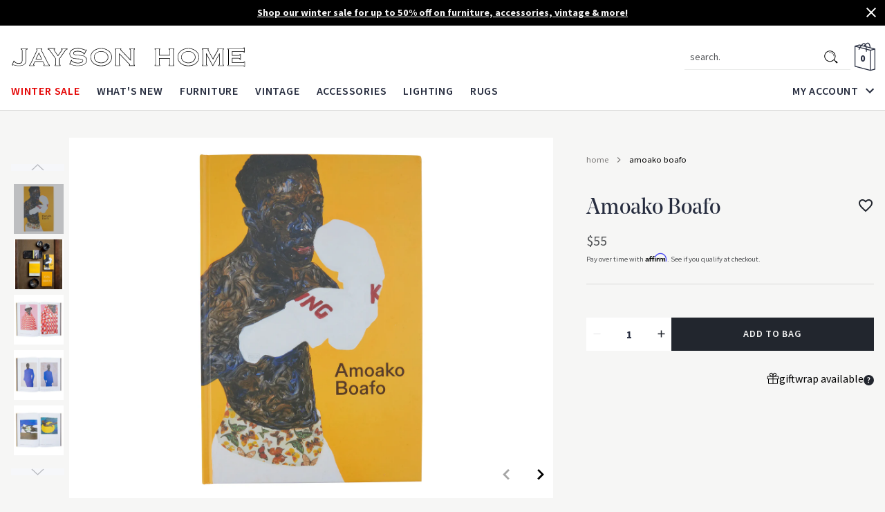

--- FILE ---
content_type: text/html; charset=utf-8
request_url: https://www.jaysonhome.com/products/amoako-boafo
body_size: 70330
content:
<!doctype html>
<html class='no-js' lang='en'>
  <head>
    <meta charset='utf-8'>
    <meta content='IE=edge' http-equiv='X-UA-Compatible'>
    <meta content='width=device-width,initial-scale=1' name='viewport'>
    <meta content='#000000' name='theme-color'>
    <link href='https://www.jaysonhome.com/products/amoako-boafo' rel='canonical'>

    
      
<link href="//www.jaysonhome.com/cdn/shop/files/favicon_72x.png?v=1613689163-72x72.png" rel="apple-touch-icon" sizes="72x72">
<link href="//www.jaysonhome.com/cdn/shop/files/favicon_144x.png?v=1613689163-144x144.png" rel="apple-touch-icon" sizes="144x144">
<link href="//www.jaysonhome.com/cdn/shop/files/favicon_196x.png?v=1613689163" sizes="196x196" rel="icon" type="image/png">
<link href="//www.jaysonhome.com/cdn/shop/files/favicon_96x.png?v=1613689163" sizes="96x96" rel="icon" type="image/png">
<link href="//www.jaysonhome.com/cdn/shop/files/favicon_32x.png?v=1613689163" sizes="32x32" rel="icon" type="image/png">
<link href="//www.jaysonhome.com/cdn/shop/files/favicon_16x.png?v=1613689163" sizes="16x16" rel="icon" type="image/png">
<meta content="Jayson Home" name="application-name">
<meta content="#000000" name="msapplication-TileColor">
<meta content="//www.jaysonhome.com/cdn/shop/files/favicon_small.png?v=1613689163" name="msapplication-TileImage">

    

    

    


<title>Amoako Boafo
  

  

  

  

  

  
    &vert; Jayson Home</title>


    
      <meta content='For too long, Black figures have bene largely absent in the world of Western art — but that norm is now being challenged by contemporary artists like Amoako Boafo. Explore the oeuvre of this emerging Ghanaian painter in the very first survey of his work, Amoako Boafo. This impressive monograph is filled with over 140 o' name='description'>
    

    

    <script src='//www.jaysonhome.com/cdn/shop/t/131/assets/affirmShopify.js?v=137967722049332303831689437057'></script>

    
    <link href="//www.jaysonhome.com/cdn/shop/t/131/assets/application.css?v=82508172512849421791744114602" rel="stylesheet" type="text/css" media="all" />

    
    <style>
  @font-face {
    font-display: swap;
    font-family: 'Noe Display';
    font-weight: 400;
    src: url(//www.jaysonhome.com/cdn/shop/t/131/assets/noedisplay-regular.woff?v=70597107864886439211689437056) format('woff');
  }

  @font-face {
    font-display: swap;
    font-family: 'Noe Display';
    font-weight: 500;
    src: url(//www.jaysonhome.com/cdn/shop/t/131/assets/noedisplay-medium.woff?v=77976403931350513321689437052) format('woff');
  }

  @font-face {
    font-display: swap;
    font-family: 'Noe Display';
    font-weight: bold;
    src: url(//www.jaysonhome.com/cdn/shop/t/131/assets/noedisplay-bold.woff?v=165445190448625774361689437056) format('woff');
  }
</style>

<link href="https://fonts.googleapis.com/css?family=Source+Sans+Pro:400,600,700&display=swap" rel="stylesheet" defer>
    
<style>
  :root {

    /**
     * Grid.
     */
    --grid-tiny: 320px;
    --grid-small: 576px;
    --grid-medium: 768px;
    --grid-large: 1024px;
    --grid-wide: 1360px;

    /**
     * Spacing.
     */
    --spacing-3xs: 0.125rem;
    --spacing-2xs: 0.25rem;
    --spacing-xs: 0.5rem;
    --spacing-s: 0.75rem;
    --spacing-m: 1rem;
    --spacing-l: 1.5rem;
    --spacing-xl: 2rem;
    --spacing-2xl: 2.5rem;
    --spacing-3xl: 3rem;

    /**
     * Layers.
     */
    --layer-base: 0;
    --layer-flat: 1;
    --layer-raised: 2;
    --layer-sticky: 8;
    --layer-overlay: 12;
    --layer-temporary: 16;
    --layer-pop-out: 24;

    /**
     * Colors.
     */
    --color-primary: rgb(34, 38, 46);
    --color-secondary: rgb(21, 21, 21);
    --color-text-primary: rgb(39, 45, 63);
    --color-text-secondary: rgb(80, 82, 85);
    --color-text-light: rgb(148, 148, 148);
    --color-text-inverse: rgb(242, 242, 242);
    --color-background-dark: rgb(34, 38, 46);
    --color-background-light: rgb(246, 246, 245);
    --color-background-white: rgb(255, 255, 255);
    --color-border-dark: rgb(173, 173, 173);
    --color-border-light: rgb(217, 217, 217);
    --color-link: rgb(34, 38, 46);
    --color-link-hover: rgb(56, 63, 76);
    --color-button: rgb(34, 38, 46);
    --color-button-hover: rgb(56, 63, 76);

    /**
     * Typography
     */
    --font-display: 'Noe Display', 'Garamond', 'Times', serif;
    --font-heading: 'Noe Display', 'Garamond', 'Times', serif;
    --font-body: 'Source Sans Pro', 'Geneva', sans-serif;

    --ms-minus-2: 12.64px;
    --ms-minus-1: 14.22px;
    --ms-0: 16px;
    --ms-1: 18px;
    --ms-2: 20.25px;
    --ms-3: 22.78px;
    --ms-4: 25.63px;
    --ms-5: 28.83px;
    --ms-6: 32.43px;
    --ms-7: 36.49px;
    --ms-8: 41.05px;
    --ms-9: 46.18px;
    --ms-10: 51.96px;

    --weight-thin: 100;
    --weight-extra-light: 200;
    --weight-light: 300;
    --weight-book: 400;
    --weight-medium: 500;
    --weight-semibold: 600;
    --weight-bold: 700;
    --weight-heavy: 800;
    --weight-black: 900;

    --baseline: 1rem;
    --line-height-extra-tight: 0.7;
    --line-height-tight: 0.85;
    --line-height-loose: 1.15;
    --line-height-meta: 1.3;
    --line-height-body: 1.5;
    --line-height-caption: 1.25;
    --line-height-display: 1.25;
    --letter-spacing-body: 0;
    --letter-spacing-display: 0;
    --letter-spacing-subtitle: 0;
    --letter-spacing-button: 0.05em;
    --letter-spacing-label: 0.05em;
    --letter-spacing-heading: 0.04em;
  }
</style>


<style>

  /**
   * Reset.
   */
  *,
  :after,
  :before,
  html {
    box-sizing: border-box;
  }

  body,
  html {
    height: 100%;
    -moz-osx-font-smoothing: grayscale;
    -webkit-font-smoothing: antialiased;
    line-height: var(--line-height-body);
    margin: 0;
    text-rendering: optimizeLegibility;
    -webkit-text-size-adjust: 100%;
    -ms-text-size-adjust: 100%;
    text-size-adjust: 100%;
  }

  body {
    background-color: var(--color-background-light);
  }

  main {
    display: block;
    width: 100%;
  }

  a {
    background-color: transparent;
  }

  button,
  input,
  select {
    -webkit-appearance: none;
    -moz-appearance: none;
    appearance: none;
    border-radius: 0;
    background-color: transparent;
    color: #adadad;
    font-family: inherit;
    font-size: 100%;
    line-height: 1.15;
    margin: 0;
    padding: 0;
    border: 0;
  }

  a,
  button,
  input,
  label,
  select {
    font-family: inherit;
    -ms-touch-action: manipulation;
    touch-action: manipulation;
  }

  .icon {
    display: inline-block;
    fill: currentColor;
    height: 24px;
    vertical-align: middle;
    width: 24px;
  }

  svg circle,
  svg g,
  svg path {
    max-width: 100%;
  }

  .button {
    border: 1px solid transparent;
  }

  .icon-fallback-text {
    border: 0;
    clip: rect(0 0 0 0);
    -webkit-clip-path: inset(100%);
    clip-path: inset(100%);
    height: 1px;
    margin: -1px;
    overflow: hidden;
    padding: 0;
    position: absolute;
    white-space: nowrap;
    width: 1px;
  }

  img,
  picture,
  video {
    margin: 0;
    max-width: 100%;
  }

  /**
   * Helpers.
   */
  .critical-hide {
    display: none;
  }

  .critical-clear {
    opacity: 0;
    transition: opacity 0.6s cubic-bezier(0.785, 0.135, 0.15, 0.86);
  }

  .main-content .shopify-section {
    display: none;
  }

  .main-content .shopify-section:first-child {
    display: inherit;
  }

  .is-hidden,
  .visually-hidden {
    border: 0;
    clip: rect(0 0 0 0);
    -webkit-clip-path: inset(100%);
    clip-path: inset(100%);
    height: 1px;
    margin: -1px;
    overflow: hidden;
    padding: 0;
    position: absolute;
    white-space: nowrap;
    width: 1px;
  }

  .text-center {
    text-align: center;
  }

  .text-right {
    text-align: right;
  }

  /**
   * Grid.
   */
  .container {
    margin: 0 auto;
    max-width: var(--grid-wide);
    padding: 0 var(--spacing-s);
  }

  .row {
    margin-bottom: var(--spacing-m);
    margin-left: auto;
    margin-right: auto;
  }

  .row:last-child {
    margin-bottom: 0;
  }

  .row.no-margin {
    margin: 0;
  }

  .row:after {
    clear: both;
    content: '';
    display: table;
  }

  .row .col {
    box-sizing: border-box;
    float: left;
    min-height: 1px;
    padding: 0;
  }

  .row .col.xs2 {
    left: auto;
    margin-left: auto;
    right: auto;
    width: 16.66667%;
  }

  .row .col.xs3 {
    left: auto;
    margin-left: auto;
    right: auto;
    width: 25%;
  }

  .row .col.xs6 {
    left: auto;
    margin-left: auto;
    right: auto;
    width: 50%;
  }

  .row .col.xs12 {
    left: auto;
    margin-left: auto;
    right: auto;
    width: 100%;
  }

  .row .col.offset-xs1 {
    margin-left: 8.33333%;
  }

  /**
   * Typography.
   */
  body,
  html {
    font-family: var(--font-body);
    font-size: var(--ms-0);
    font-weight: var(--weight-book);
  }

  .d1 {
    font-family: var(--font-display);
    font-size: var(--ms-8);
    font-weight: var(--weight-bold);
    line-height: var(--line-height-loose);
  }

  .d2 {
    font-family: var(--font-display);
    font-size: var(--ms-7);
    font-weight: var(--weight-medium);
    line-height: var(--line-height-display);
  }

  .d3 {
    font-family: var(--font-display);
    font-size: var(--ms-5);
    font-weight: var(--weight-medium);
    line-height: var(--line-height-display);
  }

  h1,
  .h1 {
    font-family: var(--font-display);
    font-size: var(--ms-5);
    font-weight: var(--weight-book);
    line-height: var(--line-height-display);
  }

  h2,
  .h2 {
    font-family: var(--font-display);
    font-size: var(--ms-4);
    font-weight: var(--weight-book);
    line-height: var(--line-height-display);
  }

  .h3,
  h3 {
    font-family: var(--font-display);
    font-size: var(--ms-3);
    font-weight: var(--weight-book);
    line-height: var(--line-height-display);
    margin: 0 0 var(--spacing-xl);
  }

  .h4,
  h4 {
    font-family: var(--font-display);
    font-size: var(--ms-2);
    font-weight: var(--weight-book);
    line-height: var(--line-height-display);
    margin: 0 0 var(--spacing-l);
  }

  .h5,
  h5 {
    font-family: var(--font-body);
    font-size: var(--ms-2);
    font-weight: var(--weight-book);
    line-height: var(--line-height-display);
  }

  .h6,
  h6 {
    font-family: var(--font-body);
    font-size: var(--ms-2);
    font-weight: var(--weight-book);
    line-height: var(--line-height-caption);
  }

  .text-link {
    font-size: var(--ms-minus-2);
    font-weight: var(--weight-book);
    line-height: var(--line-height-caption);
    text-decoration: underline;
  }

  .subtitle-1 {
    font-size: var(--ms-minus-1);
    font-weight: var(--weight-bold);
  }

  .subtitle-2 {
    font-size: var(--ms-minus-2);
    font-weight: var(--weight-semibold);
  }

  p,
  .body-1 {
    font-family: var(--font-body);
    font-size: var(--ms-minus-1);
    font-weight: var(--weight-book);
    line-height: var(--line-height-body);
    margin: 0 0 var(--spacing-l);
  }

  p:last-child {
    margin-bottom: 0;
  }

  .body-2 {
    font-family: var(--font-body);
    font-size: var(--ms-minus-2);
    font-weight: var(--weight-book);
    line-height: var(--line-height-body);
  }

  .text-link,
  a {
    color: var(--color-link);
    text-decoration: none;
  }

  .text-link {
    font-family: var(--font-body);
    font-size: var(--ms-minus-2);
    font-weight: var(--weight-book);
    line-height: var(--line-height-caption);
    text-decoration: underline;
  }

  .caption {
    font-size: var(--ms-minus-2);
    font-weight: var(--weight-book);
    line-height: 1.4;
  }

  .label {
    font-size: var(--ms-minus-1);
    font-weight: var(--weight-book);
    letter-spacing: var(--letter-spacing-label);
    line-height: 1.4;
    text-transform: uppercase;
  }

  .label-heading {
    font-size: var(--ms-0);
    font-weight: var(--weight-semibold);
    letter-spacing: var(--letter-spacing-label);
    line-height: var(--line-height-body);
    text-transform: uppercase;
  }

  .label-display {
    font-size: var(--ms-0);
    font-weight: var(--weight-semibold);
    letter-spacing: var(--letter-spacing-heading);
    line-height: var(--line-height-body);
    text-transform: uppercase;
  }

  .large-body {
    font-size: var(--ms-0);
    font-weight: var(--weight-book);
    line-height: var(--line-height-body);
  }

  .button-text {
    font-size: var(--ms-minus-2);
    font-weight: var(--weight-semibold);
    letter-spacing: var(--letter-spacing-button);
    line-height: var(--line-height-body);
    text-transform: uppercase;
  }

  @media (min-width: 768px) {
    .row .col.m6 {
      left: auto;
      margin-left: auto;
      right: auto;
      width: 50%;
    }
  }

  @media (min-width: 1024px) {
    .container {
      padding: 0 var(--spacing-m);
    }

    .row .col {
      padding: 0;
    }

    .d1 {
      font-size: var(--ms-10);
      line-height: var(--line-height-display);
    }

    .d2 {
      font-size: var(--ms-9);
      line-height: var(--line-height-meta);
    }

    .d3 {
      font-size: var(--ms-8);
      line-height: var(--line-height-loose);
    }

    .h1,
    h1 {
      font-size: var(--ms-7);
      line-height: var(--line-height-meta);
    }

    .h2,
    h2 {
      font-size: var(--ms-6);
      line-height: var(--line-height-meta);
    }

    .h3,
    h3 {
      font-size: var(--ms-5);
    }

    .h4,
    h4 {
      font-size: var(--ms-4);
    }

    .h5,
    h5 {
      font-size: var(--ms-2);
    }

    .h6,
    h6 {
      font-size: var(--ms-2);
    }

    .text-link {
      font-size: var(--ms-minus-1);
      letter-spacing: var(--letter-spacing-label);
    }

    .subtitle-1 {
      font-size: var(--ms-0);
    }

    .subtitle-2 {
      font-size: var(--ms-minus-1);
      font-weight: var(--weight-bold);
    }

    p, .body-1 {
      font-size: var(--ms-0);
    }

    .body-2 {
      font-size: var(--ms-minus-1);
    }

    .caption {
      font-size: var(--ms-minus-1);
      line-height: var(--line-height-display);
    }

    .label {
      font-size: var(--ms-0);
      line-height: var(--line-height-body);
    }

    .label-heading {
      font-size: var(--ms-1);
    }

    .label-display {
      font-size: var(--ms-3);
    }

    .large-body {
      font-size: var(--ms-1);
    }

    ..button-text {
      font-size: var(--ms-minus-1);
    }

    ul {
      font-size: var(--ms-0);
    }
  }
</style>


<style>
.site-nav {
  list-style-type: none;
  align-items: center;
  display: flex;
  justify-content: center;
}

.site-nav,
.site-nav li {
	margin: 0px;
	padding: 0px;
}

.site-nav__item:not(:last-child) {
	padding-right: 1.5rem;
}

.site-nav__item.site-nav__item--has-dropdown,
.site-nav__link {
	position: relative;
}

.site-nav__item.site-nav__item--has-dropdown {
	position: relative;
}

.site-nav a,
.site-nav__link {
	color: rgb(39, 45, 63);
}

.site-nav__link {
	transition: padding 0.2s cubic-bezier(0, 0, 0.58, 1) 0s;
	display: inline-block;
	font-family: var(--font-body);
	font-size: 16px;
	font-weight: 600;
	letter-spacing: 0.05em;
	padding: 1rem 0px;
	position: relative;
	text-decoration: none;
	text-transform: uppercase;
}

.site-nav__link--dropdown {
	align-items: center;
	display: flex;
	margin-right: -6px;
}

.site-nav__link--dropdown span {
	display: inline-block;
	margin-right: 0.25rem;
}

.site-nav__dropdown,
.site-nav__meganav {
	background-color: transparent;
	display: none;
	font-size: 16px;
	left: 0px;
	margin: 0px auto;
	padding: 3rem 0px 4rem;
	pointer-events: none;
	position: fixed;
	right: 0px;
	width: 100vw;
	z-index: 2;
}

.site-nav__dropdown>.container,
.site-nav__meganav>.container {
	display: flex;
	justify-content: space-between;
	opacity: 0;
}

.site-nav .navlist {
	font-size: 16px;
}

.site-nav a.color--sale,
.site-nav__link.color--sale {
	color: rgb(229, 0, 0);
}

@media (min-width: 85em) {
	.site-nav__item:not(:last-child) {
		padding-right: 2.5rem;
	}
}

/* Interior Page */

/* Interior Page - Secondary Nav */

.secondary-nav.is-invisible {
  opacity: 0;
}
</style>


<style>
.navlist {
  display: none;
	font-size: 14.2222px;
	line-height: 1.3;
	list-style-type: none;
	padding: 0px;
}

.navlist.col.m6 {
	margin-left: 0px;
	margin-right: auto;
}

.navlist--columns {
	column-count: 2;
}

.navlist__item:not(:last-child) {
	margin-bottom: 1rem;
}

.navlist__item-acount-customer {
	font-size: 12px;
	color: #767676;
	text-transform: lowercase;
	overflow: hidden;
    width: 100%;
	white-space: nowrap;
    display: block;
    text-overflow: ellipsis;
}

.navlist__link {
	color: rgb(39, 45, 63);
	display: inline-block;
	padding: 0.5rem 0px;
	text-transform: lowercase;
}

.navlist__item:not(:last-child) {
	margin-bottom: 1rem;
}

.navlist__link {
	color: rgb(39, 45, 63);
	display: inline-block;
	padding: 0.5rem 0px;
	text-transform: lowercase;
}

.navlist-featured {
	background: white;
	display: inline-block;
	max-width: 260px;
	width: 100%;
}

.navlist-featured__image-container {
	overflow: hidden;
	padding-top: 100%;
	position: relative;
	width: 100%;
}

.navlist-featured__image {
	background-position: center center;
	background-repeat: no-repeat;
	background-size: cover;
	height: 100%;
	left: 50%;
	position: absolute;
	top: 50%;
	transform: translateX(-50%) translateY(-50%) scale(1);
	transition: all 0.4s cubic-bezier(0, 0, 0.58, 1) 0s;
	width: 100%;
}

.navlist-featured__footer {
	align-items: center;
	display: flex;
	height: 3rem;
	justify-content: center;
	padding: 0px 1rem;
	text-transform: uppercase;
}

.navlist-featured__footer .icon {
	margin-left: 0.5rem;
	width: 24px;
}

@media (min-width: 64em) {
	.navlist__link {
		padding: 0px;
	}

  .site-nav__dropdown .navlist__item,
  .site-nav__dropdown .navlist__item:not(:last-child) {
    display: inline-block;
    margin-bottom: 0;
    min-height: 48px;
    width: 100%;
  }
}

@media (min-width: 85em) {
	.row.no-gutter .navlist-featured__container.col {
		padding-left: 4%;
	}
	.navlist-featured__footer .icon {
		margin-left: 0.75rem;
		width: 32px;
	}
}
</style>


<style>
  .site-header__nav-background {
    bottom: 2px;
    left: 0px;
    position: absolute;
    transform: translateY(0px);
    transition: height 0.2s cubic-bezier(0, 0, 0.58, 1) 0s,
      transform 0.2s cubic-bezier(0, 0, 0.58, 1) 0s;
    width: 100vw;
    z-index: 2;
  }

  .site-header__masthead {
    transition: padding 0.2s cubic-bezier(0, 0, 0.58, 1) 0s;
    align-items: center;
    background-color: white;
    box-shadow: rgba(0, 0, 0, 0.1) 0px 1px 0px;
    padding: 0px;
    position: relative;
    will-change: padding;
    z-index: 13;
  }

  .site-header__masthead > .container {
    padding: 0px 1rem;
  }

  .site-header__inner {
    align-items: center;
    display: flex;
    flex-wrap: wrap;
    justify-content: space-between;
    padding: 0.65rem 0px;
    position: relative;
  }

  .site-header__hamburger {
    align-items: center;
    display: flex;
    flex: 1 1 0%;
    margin-left: -4px;
  }

  .site-header__icon {
    transition: color 0.2s cubic-bezier(0, 0, 1, 1) 0s;
    background: none;
    border: 0px;
    padding: 0px;
    align-items: center;
    color: rgb(39, 45, 63);
    display: flex;
    height: 36px;
    justify-content: center;
    position: relative;
    text-decoration: none;
    width: 36px;
  }

  .site-header__icon.site-header__icon--hamburger {
    margin-left: -0.5rem;
  }

  .site-header__brand {
    margin-right: auto;
  }

  .site-header__logo {
    display: block;
    margin: 0px;
    width: 196px;
  }

  .site-header__logo svg {
    display: block;
    max-height: 25px;
    width: 100%;
  }

  .site-header__misc {
    align-items: center;
    display: flex;
    justify-content: flex-end;
    margin-right: -0.5rem;
  }

  @media (min-width: 990px) {
    .site-header__misc {
      gap: 0.75rem;
    }
  }

  .site-header__search {
    align-items: center;
    display: flex;
    margin-right: 2rem;
  }

  .site-header__misc .site-header__icon--search {
    display: none;
  }

  .site-header__icon.site-header__icon--bag {
    height: 30px;
    margin-right: -3px;
    position: relative;
    width: 30px;
  }

  .site-header__icon.site-header__icon--bag .icon__bag {
    height: 30px;
    width: 30px;
  }

  .site-header__counter {
    left: calc(50% - 3px);
    opacity: 1;
    position: absolute;
    top: calc(50% + 2px);
    transform: translate(-50%, -50%);
    transition: opacity 0.4s ease;
    text-align: center;
  }

  .site-header__counter.is-invisible {
    opacity: 0;
  }

  .site-header__navbar {
    display: none;
  }

  .site-header__account-dropdown {
    list-style-type: none;
    margin: 0px;
    padding: 0px;
    position: relative;
  }

  .site-header__account-navlist {
    background-color: white;
    box-shadow: rgba(0, 0, 0, 0.08) 0px 0.25rem 0.5rem;
    display: none;
    flex-flow: column nowrap;
    margin-bottom: 0px;
    padding: 1rem;
    position: absolute;
    right: -18px;
    width: 314px !important;
  }

  .site-header__account-navlist a {
    color: rgb(39, 45, 63);
  }

  .site-header__account-navlist a.button {
    color: rgb(242, 242, 242);
  }

  .announcement-bar {
    background-color: #f6f6f5;
    color: #272d3f;
    display: none;
    -ms-flex-pack: center;
    justify-content: center;
    min-height: 34px;
    padding: 0.5rem 2rem;
    position: relative;
    text-align: center;
    z-index: 8;
  }

  .announcement-bar__text {
    line-height: 1.3;
    margin: 0;
  }

  .announcement-bar__text--mobile {
    display: block;
  }

  .announcement-bar__text--desktop {
    display: none;
  }

  .announcement-bar__link {
    text-decoration: underline;
  }

  .announcement-bar.is-active {
    display: -ms-flexbox;
    display: flex;
  }

  .announcement-bar.announcement-bar--primary {
    background-color: #22262e;
    color: #f2f2f2;
    font-weight: 500;
  }

  .announcement-bar.announcement-bar--primary .announcement-bar__link {
    color: #f2f2f2;
  }

  .announcement-bar.announcement-bar--primary .announcement-bar__link:hover {
    opacity: 0.75;
  }

  .announcement-bar__close {
    cursor: pointer;
    position: absolute;
    right: 0.5rem;
    top: 0.3rem;
  }

  .announcement-bar__close .icon {
    fill: white;
    pointer-events: none;
  }

  @media (min-width: 64em) {
    .site-header__masthead {
      height: 100%;
    }
    .site-header__inner {
      padding: 1.5rem 0px 0px;
    }
    .site-header__hamburger {
      display: none;
    }
    .site-header__icon.site-header__icon--hamburger {
      display: none;
    }
    .site-header__logo {
      width: 345px;
    }
    .site-header__logo svg {
      max-height: 35px;
    }
    .site-header__misc {
      margin-left: auto;
    }
    .site-header__icon.site-header__icon--search,
    .site-header__icon.site-header__icon--account {
      display: flex;
    }
    .site-header__misc .site-header__icon--search {
      display: none;
    }
    .site-header__icon.site-header__icon--bag {
      height: 42px;
      width: 42px;
    }
    .site-header__icon.site-header__icon--bag .icon__bag {
      height: 42px;
      width: 42px;
    }
    .site-header__navbar {
      align-items: flex-end;
      display: flex;
      justify-content: space-between;
      transition: opacity 0.4s ease;
      width: 100%;
    }

    .site-header__navbar.is-invisible {
      opacity: 0;
    }
  }

  @media (min-width: 48em) {
    .site-header__icon.site-header__icon--bag {
      margin-right: 0px;
    }

    .announcement-bar {
      min-height: 37px;
    }

    .announcement-bar__text--mobile {
      display: none;
    }

    .announcement-bar__text--desktop {
      display: block;
    }

    .announcement-bar__close {
      top: 0.4rem;
    }
  }

  @media (max-width: 63.99em) {
    .site-header__inner {
      justify-content: start;
      position: initial;
    }
    .site-header__hamburger,
    .site-header__misc {
      flex: 0 1 0%;
    }
    .site-header__hamburger {
      margin-right: 0.75rem;
    }
    .site-header__icon.site-header__icon--hamburger {
      height: 30px;
      margin-left: 0px;
      width: 30px;
    }
    .site-header__icon.site-header__icon--hamburger .icon__menu {
      height: 14px;
      position: relative;
      width: 22px;
    }
    .site-header__icon.site-header__icon--hamburger .icon__menu span,
    .site-header__icon.site-header__icon--hamburger .icon__menu::before,
    .site-header__icon.site-header__icon--hamburger .icon__menu::after {
      background: rgb(34, 38, 46);
      content: '';
      height: 2px;
      left: 0px;
      opacity: 1;
      position: absolute;
      transition: all 0.2s ease 0s;
      width: 100%;
    }
    .site-header__icon.site-header__icon--hamburger .icon__menu span {
      top: 50%;
      transform: translateY(-50%);
    }
    .site-header__logo {
      float: left;
      width: 196px;
    }
    .site-header__misc {
      margin-right: 0px;
    }
    .site-header__search {
      display: none;
      background: white;
      bottom: 0px;
      left: 0px;
      margin-right: 0px;
      position: absolute;
      transform: translateY(0px);
      width: 100%;
    }
    .site-header__misc .site-header__icon--search {
      display: block;
      height: 28px;
      margin-right: 0.75rem;
      width: 28px;
    }
    .site-header__misc .site-header__icon--search .icon {
      height: 24px;
      width: 24px;
    }
  }

  @media (min-width: 85em) {
    .site-header__account-navlist {
      right: -2rem;
    }
  }

  .site-header-section.is-sticky {
    left: 0;
    position: fixed;
    top: 0;
    width: 100%;
    z-index: 24;
  }

  .site-header-section.is-collapsed {
    transform: translateY(-100%);
  }

  .site-header-section.is-collapsed .site-nav__link {
    padding: 1rem 0;
  }

  .predictive-search {
    display: none;
    position: absolute;
    width: 100%;
    right: 0;
    top: 64px;
    left: auto;
    display: block !important;
    background-color: white;
    border: 1px solid grey;
    border-top: none;
    z-index: 9;
    max-width: 800px;
  }

  .predictive-search.main-search {
    border-top: 1px solid var(--color-grey-200);
  }

  @media (max-width: 989px) {
    .predictive-search {
      border-bottom-left-radius: 0.25rem;
      border-bottom-right-radius: 0.25rem;
      max-height: 80svh !important;
      max-height: 80vh !important;
      overflow: scroll;
    }
  }

  @media (min-width: 990px) {
    .predictive-search {
      border-radius: 0.25rem;
      border: 1px solid var(--color-grey-200);
    }
  }

  .search__input {
    padding-left: 1rem;
  }

  .search__input::placeholder {
    color: #505255;
    text-transform: lowercase;
  }

  .predictive-search--search-template {
    z-index: 2;
  }

  @media screen and (max-width: 743px) {
    .predictive-search--header {
      right: 0;
      left: 0;
      top: 100%;
    }
  }

  .predictive-search-results {
    background: white;
  }

  @media screen and (max-width: 990px) {
    .predictive-search-results {
      overflow-y: auto;
      -webkit-overflow-scrolling: touch;
    }
  }

  @media screen and (min-width: 990px) {
    .header predictive-search {
      position: relative;
      display: flex;
      align-items: center;
    }
  }

  predictive-search .predictive-search,
  predictive-search .predictive-search {
    opacity: 0;
    visibility: hidden;
  }

  predictive-search[open] .predictive-search,
  predictive-search[loading] .predictive-search {
    display: block;
    width: 100%;
    opacity: 1;
    visibility: visible;
    border: 1px solid white;
  }

  @media (min-width: 990px) {
    predictive-search[open] .predictive-search,
    predictive-search[loading] .predictive-search {
      width: 100%;
      right: 0;
      margin: 0 auto;
      top: 90px;
      border-radius: 3px;
      color: #333;
      border: 1px solid #ddd;
    }
  }

  .predictive-search__heading {
    display: flex;
    justify-content: space-between;
    align-items: center;
    width: calc(100% - 2.5rem);
    opacity: 1;
  }

  .search-keyword {
    margin-left: auto;
  }

  predictive-search .spinner {
    width: 1.5rem;
    height: 1.5rem;
    line-height: 0;
  }

  .predictive-search__heading .spinner {
    margin: 0 0.2rem 0 2rem;
  }

  predictive-search:not([loading]) .predictive-search__heading .spinner,
  predictive-search:not([loading]) .predictive-search__loading-state,
  predictive-search:not([loading]) .predictive-search-status__loading {
    display: none;
  }

  predictive-search[loading] .predictive-search__loading-state {
    display: flex;
    justify-content: center;
    padding: 1rem;
  }

  .predictive-search__loading-state svg {
    width: 1.5rem;
    height: 1.5rem;
  }

  predictive-search[loading] .predictive-search__heading ~ .predictive-search__loading-state,
  predictive-search[loading] .predictive-search__results-list:first-child {
    display: none;
  }

  .predictive-search__list-item {
    width: 50%;
  }

  @media (min-width: 990px) {
    .predictive-search__list-item {
      width: 33%;
    }
  }

  .predictive-search__list-item:hover {
    background-color: var(--color-grey-100);
  }

  .predictive-search__list-item.search-keyword {
    position: relative;
    margin-top: 0;
  }

  .predictive-search__list-item.search {
    border-top: 1px solid var(--color-grey-200);
  }

  .predictive-search__list-item.search::marker {
    content: none;
  }

  .predictive-search__item {
    text-decoration: none;
  }

  .predictive-search__item-content {
    display: flex;
    flex-direction: column;
  }

  .predictive-search__item-content--centered {
    justify-content: center;
  }

  .predictive-search__item-vendor {
    font-size: 0.9rem;
  }

  .predictive-search__item .price {
    color: rgba(var(--color-foreground), 0.7);
    font-size: 1.2rem;
  }

  .predictive-search__item-vendor + .predictive-search__item-heading,
  .predictive-search .price {
    margin-top: 0.5rem;
  }

  .predictive-search__item-heading {
    margin-bottom: 0;
  }

  .predictive-search__item-heading.product-heading {
    font-style: normal;
    font-weight: 600;
    font-size: 12.6px;
    line-height: 16px;
    letter-spacing: 0.05rem;
    text-transform: uppercase;
    color: #000;
  }

  .predictive-search__item-query-result {
    color: #505255;
    font-size: 14px;
    line-height: 1.5;
    text-align: left;
    text-transform: capitalize;
    padding: 4px 10px 4px 0.75rem;
  }

  .predictive-search__item-query-result:hover {
    background-color: #f5f5f5;
  }

  .predictive-search__item-query-result mark {
    color: inherit;
    background-color: transparent;
    font-weight: 700;
  }

  .predictive-search__item--term {
    cursor: pointer;
    text-align: right;
    background-color: white;
    border: none;
    width: 100%;
    font-weight: 600;
    font-size: 14px;
    color: #272d3f;
    display: flex;
    align-items: center;
    justify-content: flex-end;
    gap: 0.5rem;
  }

  .predictive-search__results-list {
    display: flex;
    flex-direction: column;
    list-style: none;
    margin: 0;
    padding: 1rem 1rem;
    background-color: white;
  }

  .search__button-mobile {
    margin-right: 0.75rem;
  }

  @media (min-width: 990px) {
    .predictive-search__results-list {
      display: flex;
      flex-direction: row;
      list-style: none;
      margin: 0;
      padding: 30px 1.5rem;
    }
  }

  @media (min-width: 990px) {
  }

  .predictive-search__image {
    max-width: 100% !important;
    max-height: 150px;
    width: auto;
    height: auto;
    border: 0;
    outline: 0;
    margin-top: 5px;
    display: inline-block;
    opacity: 1;
    object-fit: contain;
  }

  .predictive-search__featured-media-wrap {
    max-height: 150px;
    width: 100% !important;
    height: auto !important;
    float: none;
    min-height: 170px;
    display: flex;
    justify-content: flex-start;
    align-items: center;
  }

  .predictive-search__item--term-icon {
    width: 1rem;
    height: 1rem;
    transform: rotate(270deg);
  }

  .predictive-search__item--term-icon path {
    fill: var(--color-grey-700);
  }

  .predective-search-keyword__spacer {
    width: 100%;
    height: 1.5rem;
    z-index: 0;
    border-bottom-left-radius: 1rem;
    border-bottom-right-radius: 1rem;
    display: block !important;
    position: absolute;
    bottom: -1rem;
  }

  .predictive-search__results-products-header {
    display: flex;
    margin-top: 0.5rem;
  }

  .predictive-search__results-queries {
    padding-right: 30px;
  }

  .predictive-search__results-products {
    flex: 1;
    padding-top: 1rem !important;
    border-top: 1px solid #d9d9d9;
  }

  @media (min-width: 990px) {
    .predictive-search__results-products {
      flex: 1;
      border-left: 1px solid #d9d9d9;
      padding-top: 0 !important;
      border-top: none;
      padding-left: 2rem !important;
    }
  }

  .predictive-search__heading-item {
    text-transform: uppercase;
    color: #272d3f;
    font-family: Source Sans Pro, Helvetica, sans-serif;
    font-size: 16px;
    line-height: 150%;
    letter-spacing: 1px;
    text-align: left;
    margin-bottom: 0.5rem;
    margin-top: 0.5rem;
  }

  .predictive-search__heading-item.query-heading,
  .predictive-search__heading-item.collection-heading,
  .predictive-search__heading-item {
    padding-left: 0.75rem;
  }

  .predictive-search__heading-product {
    padding-left: 0.25rem;
    text-transform: uppercase;
    color: #272d3f;
    font-size: 16px;
    line-height: 150%;
    letter-spacing: 1px;
  }

  .predictive-search__results-products-grid {
    display: flex;
    flex-wrap: wrap;
  }

  .predictive-search__footer {
    width: 100%;
    padding: 10px;
    background-color: #f2f2f2;
  }
  .predictive-search__footer-nav-container {
    display: flex !important;
    flex-direction: column;
    flex-wrap: wrap;
    align-items: flex-start;
  }

  @media (min-width: 990px) {
    .predictive-search__footer-nav-container {
      display: flex !important;
      flex-wrap: wrap;
      flex-direction: row;
      align-items: center;
    }
  }

  .predictive-search__footer-nav-header {
    width: 220px !important;
    padding-left: 0.5rem;
  }

  @media (min-width: 990px) {
    .predictive-search__footer-nav-header {
      padding-left: 1rem;
    }
  }

  

  .predictive-search__footer-nav-items {
    display: flex;
    flex-direction: column;
    align-items: flex-start;
  }

  @media (min-width: 990px) {
    .predictive-search__footer-nav-items {
      display: flex;
      flex-direction: row;
      align-items: center;
    }
  }

  .predictive-search__footer-nav-items-link {
    padding: 0.25rem 0.5rem;
    text-decoration: underline;
    letter-spacing: 0.03em;
    font-size: 14.22222px;
    text-transform: lowercase;
  }

  @media (min-width: 990px) {
    .predictive-search__footer-nav-items-link {
      padding: 0.25rem 1.5rem;
    }
  }

  .predictive-search__footer-nav-items-link.capitalize {
    text-transform: inherit;
  }

  .predictive-search__results-categories {
    padding-top: 10px;
  }

  .predictive-search__query-list-item,
  .predictive-search__query-collection-item {
    margin-bottom: 0.5rem;
  }

  .search__input.field__input {
    min-width: 240px;
    min-height: 38px;
    padding: 1rem 3rem 1rem 1rem;
    transition: border-color 0.25s linear 0.25s;
    border-bottom: 1px solid #ebeceb;
    border-top: none;
    border-left: none;
    border-right: none;
  }

  .search__button.field__button.heading-search {
    right: 2rem;
  }

  .search__input.field__input.mobile {
    border: 1px solid #ebeceb;
    -webkit-appearance: none;
  }

  .search__input.field__input.mobile:focus {
    border: 1px solid #ebeceb;
  }

  .mobile-search__field {
    padding: 0.5rem 1rem;
    background-color: white;
    border-top: 1px solid #d9d9d9;
  }

  @media (min-width: 990px) {
    .search__input.field__input {
      min-width: 240px;
      padding: 0.5rem 2.5rem 0.5rem 0.5rem;
      transition: border-color 0.25s linear 0.25s;
      border-bottom: 1px solid #ebeceb;
      border-top: none;
      border-left: none;
      border-right: none;
    }
  }

  .search__input.field__input.main-search {
    border: 1px solid #ebeceb;
  }

  .search__input.field__input::placeholder {
    color: var(--color-grey-500);
    opacity: 1;
  }

  .search__button.field__button {
    position: absolute;
    right: 1rem;
    top: 50%;
    transform: translateY(-50%);
    width: 1.5rem;
    height: 1.5rem;
  }

  @media (min-width: 990px) {
    .search__button.field__button {
      position: absolute;
      right: 1rem;
      top: 50%;
      transform: translateY(-50%);
      width: 1.5rem;
      height: 1.5rem;
    }
  }

  .search__button:focus-visible {
    z-index: 2;
  }

  .search__button:focus {
    z-index: 2;
  }

  .search__button:not(:focus-visible):not(.focused) {
    box-shadow: inherit;
    background-color: inherit;
  }

  .search__button {
    padding: 0;
  }

  .search__button .icon {
    height: 1.5rem;
    width: 1.5rem;
  }

  .search__button .icon path {
    fill: var(--color-grey-500);
  }

  /* Remove extra spacing for search inputs in Safari */
  input::-webkit-search-decoration {
    -webkit-appearance: none;
  }

  .custom-icon-class path {
    fill: var(--color-grey-500);
  }

  .search-modal__close-button {
    background-color: transparent;
    border: none;
    width: 1.5rem;
    height: 1.5rem;
    padding: 0;
  }

  .search-modal__close-button svg {
    width: 1.5rem;
    height: 1.5rem;
  }

  .field {
    position: relative;
  }

  .main-search__form {
    max-width: 430px;
  }

  .new-facets__form {
    display: flex;
  }

  .facets__disclosure.main {
    width: auto;
  }

  .template-search__results {
    display: block !important;
  }

  .loading-overlay {
    position: absolute;
    opacity: 0;
  }

  .template-search__results-grid {
    display: grid;
    grid-template-columns: repeat(2, 1fr);
    gap: 1rem;
  }

  @media (min-width: 990px) {
    .template-search__results-grid {
      grid-template-columns: repeat(3, 1fr);
      gap: 1rem;
    }
  }

  .template-search__results-grid li:empty {
    display: none;
  }

  .field__input::-webkit-search-cancel-button,
  .customer .field input::-webkit-search-cancel-button {
    position: relative;
    right: 0.25rem;
    -webkit-appearance: none;
    background-image: url([data-uri]);
    background-size: 0.75rem 0.75rem;
    height: 0.75rem;
    width: 0.75rem;
  }

  @media (min-width: 990px) {
    .field__input::-webkit-search-cancel-button,
    .customer .field input::-webkit-search-cancel-button {
      right: 0.5rem;
    }
  }

  .template-search--empty {
    text-align: center;
  }

  

  @media screen and (max-width: 749px) {
    .small-hide {
      display: none !important;
    }
  }

  @media screen and (min-width: 750px) and (max-width: 989px) {
    .medium-hide {
      display: none !important;
    }
  }

  @media screen and (min-width: 990px) {
    .large-up-hide {
      display: none !important;
    }
  }

  @media (max-width: 989px) {
    .search-modal__form.mobile {
      opacity: 0;
      position: absolute;
      left: 0;
      top: 51px;
      width: 100%;
      pointer-events: none;
      z-index: -1;
    }

    .site-header-section.is-collapsed .search-modal__form.mobile {
      position: fixed;
      top: 0;
    }

    .site-header.search-active .search-modal__form.mobile {
      opacity: 1;
      pointer-events: auto;
      z-index: 2;
    }

    .search-overlay {
      display: block;
      position: fixed;
      top: 0;
      left: 0;
      height: calc(100svh + 130px);
      width: 100%;
      background-color: rgba(0, 0, 0, 0.3);
      opacity: 0;
      visibility: hidden;
      transition: all 0.3s ease;
      z-index: 23;
    }

    .mobile-facets__sort .select__select {
      height: 4.5rem;
      border: none;
    }

    .mobile-facets__sort .select__select:focus-visible {
      outline: none !important;
      border: none;
    }
  }
</style>



    








<meta content="Jayson Home" property="og:site_name">
<meta content="https://www.jaysonhome.com/products/amoako-boafo" property="og:url">
<meta content="Amoako Boafo" property="og:title">
<meta content="product" property="og:type">
<meta content="For too long, Black figures have bene largely absent in the world of Western art — but that norm is now being challenged by contemporary artists like Amoako Boafo. Explore the oeuvre of this emerging Ghanaian painter in the very first survey of his work, Amoako Boafo. This impressive monograph is filled with over 140 o" property="og:description">


  

  <meta content="instock" property="product:availability">
  <meta content="55.00" property="product:price:amount">
  <meta content="USD" property="product:price:currency">



    
      <meta content="http://www.jaysonhome.com/cdn/shop/files/HG165496.jpg?v=1694185170" property="og:image">
      <meta content="https://www.jaysonhome.com/cdn/shop/files/HG165496.jpg?v=1694185170" property="og:image:secure_url">
      <meta content="2779" property="og:image:width">
      <meta content="3951" property="og:image:height">
      <meta content="Amoako Boafo" property="og:image:alt">
    
      <meta content="http://www.jaysonhome.com/cdn/shop/files/Jayson_studio_2_24_3255copy_7ea2741d-7855-4002-963a-a8e8c1b45a14.jpg?v=1712166263" property="og:image">
      <meta content="https://www.jaysonhome.com/cdn/shop/files/Jayson_studio_2_24_3255copy_7ea2741d-7855-4002-963a-a8e8c1b45a14.jpg?v=1712166263" property="og:image:secure_url">
      <meta content="2800" property="og:image:width">
      <meta content="2934" property="og:image:height">
      <meta content="Amoako Boafo" property="og:image:alt">
    
      <meta content="http://www.jaysonhome.com/cdn/shop/files/HG165496_alt4.jpg?v=1712166263" property="og:image">
      <meta content="https://www.jaysonhome.com/cdn/shop/files/HG165496_alt4.jpg?v=1712166263" property="og:image:secure_url">
      <meta content="4472" property="og:image:width">
      <meta content="3510" property="og:image:height">
      <meta content="Amoako Boafo" property="og:image:alt">
    
  

    

<script>
  document.documentElement.className = document.documentElement.className.replace('no-js', '');

  window.theme = {
    general: {
      accessibility: {
        phone: "Phone",
        chat: "Chat",
        close: "Close",
        active: "Active",
        adding: "Adding",
        saved: "Saved",
        added: "Added",
      },
      storeAddress: {
        address1: "1885 N Clybourn Ave",
        address2: '',
        city: "Chicago",
        company: "Jayson Home",
        country: "United States",
        province: "IL",
        zip: "60614",
      }
    },
    strings: {
      addingToCart: "Adding to Bag",
      addedToCart: "Added to Bag",
      addToCart: "Add to Bag",
      prompt: "Select options",
      remove: "Remove",
      soldOut: "Sold out",
      unavailable: "Unavailable",
      addToWishlist: "Add to wishlist",
      addedToWishlist: "Added to Wishlist",
      customOptions: "custom options available",
      viewProduct: "View Product",
      customProduct: {
        as_shown: "As shown",
        back: "Back",
        cushion_fill_desc: "click to select cushion fill",
        cushion_fill_title: "Cushion Fill",
        custom: "Custom",
        customize: "customize from",
        custom_button: "Select custom options",
        custom_price: "CUSTOM PRICE:",
        fabric_desc: "click to select fabric",
        fabric_title: "Fabric",
        nailheads_desc: "click to select nailheads",
        nailheads_title: "Nailheads",
        next: "Next",
        request_free_swatch: "request free swatch",
        request_swatch: "request swatch",
        review_title: "Review \u0026amp; Add to bag",
        select: "Select",
        view_swatch: "view swatch info",
        wood_finish_desc: "click to select wood finish",
        wood_finish_title: "Wood Finish",
      },
      cart: {
        general: {
          backorder_message: "PLEASE NOTE: This item is currently on backorder. Place your order now to reserve stock from our incoming shipment!",
          continue_browsing: "Continue shopping",
          checkout: "Checkout",
          empty: "Your bag is currently empty.",
          gift_message_cancel: "Cancel",
          gift_message_saving_1: "Save",
          gift_message_saving_2: "Saving",
          gift_message_add: "Add Message",
          gift_message_edit: "Edit Message",
          gift_wrap_title: "Gift Wrap",
          gift_wrap_message: "gift wrapping included on this item",
          remove: "Remove",
          review: "Review \u0026amp; Check out",
          subtotal: "Subtotal",
          title: "Shopping Bag",
        },
        label: {
          discounted_price: "Discounted price",
          original_price: "Original price",
          price: "Price",
          product: "Product",
          promo_codes: "Promo codes applied at checkout",
          quantity: "Quantity",
          special_instructions: "Special Instructions:",
          special_instructions_placeholder: "Leave your order notes or gift message here!",
          total: "Total",
          help: "We’re here to help!",
          gift_wrap_label: "gift wrap (#value#)",
          gift_wrap_add_message: "add message",
          gift_wrap_edit_message: "edit message"
        },
        messageModal: {
          heading: "Edit gift message",
          body: "We will include a handwritten note with your gift.",
          to_label: "To:",
          to_placeholder: "Enter recipient name",
          from_label: "From:",
          from_placeholder: "Enter your name",
          message_label: "Gift Message:",
          message_placeholder: "Enter your message",
          cancel: "Cancel",
          save: "Save",
        },
      },
      contact: {
        help_label: "We’re here to help!",
        phone_label: "1.800.472.1885",
        phone_link: "tel:1.800.472.1885",
        chat_label: "chat with us",
      },
      productPrice: {
        fromText:  "From",
        onSaleFrom: "On sale",
        regularPrice: "Regular price",
      },
      menu: {
        openDrawer: "Menu",
        closeDrawer: "Close",
      }
    },
    moneyFormat: "${{amount}}",
    currency: "USD",
    enabledCurrencies: [
      
        {
          name: "United States Dollar",
          iso_code: "USD",
          symbol: "$"
        }
      
    ],
    pageType: "product",
    features: {
      cookieBanner: false,
      freeShippingNotification: false,
      giftCardProductPrice: "$6.50",
      giftCardProductId: 32162008957066,
      quickview: true,
    },
    low_stock_message: {
      blank: "There are none left in stock",
      multiple: "There are %quantity% left in this size.",
      single: "There is only 1 unit left in this size.",
    },
    
    collection: {
      currentTags: [
        
      ]
    },
    quickView: {
      linkLabel: "See full product details",
    },
    customProduct: {
      images: {
        cushionFillStandard: "\/\/www.jaysonhome.com\/cdn\/shop\/files\/cushion-fill-standard_600x600.jpg?v=1387058416945187721",
        cushionFillDownFeather: "\/\/www.jaysonhome.com\/cdn\/shop\/files\/cushion-fill-down-feather_600x600.jpg?v=12569264122848723518",
        customersOwnMaterial: "\/\/www.jaysonhome.com\/cdn\/shop\/files\/customers-own-material_600x600.jpg?v=18153024162534743133"
      },
    },
    quickView: {
      linkLabel: "See full product details"
    }
  };
</script>


    
      <link href="//www.jaysonhome.com/cdn/shop/t/131/assets/lightgallery.min.css?v=160534907856190262861689437051" rel="stylesheet" type="text/css" media="all" />
    

    
      <link href="//www.jaysonhome.com/cdn/shop/t/131/assets/base.css?v=99302688519609663881756488118" rel="stylesheet" type="text/css" media="all" />
      <link href="//www.jaysonhome.com/cdn/shop/t/131/assets/template-collection.css?v=58045782946819679431712687978" rel="stylesheet" type="text/css" media="all" />
    

    <script>window.performance && window.performance.mark && window.performance.mark('shopify.content_for_header.start');</script><meta name="google-site-verification" content="Xd0KdYoUxfASb1csB3yuETeB7P4V4CuxKhpsHxxVuTY">
<meta id="shopify-digital-wallet" name="shopify-digital-wallet" content="/30207705226/digital_wallets/dialog">
<meta name="shopify-checkout-api-token" content="81bef07458d9311982f9a76d8ef095e4">
<link rel="alternate" type="application/json+oembed" href="https://www.jaysonhome.com/products/amoako-boafo.oembed">
<script async="async" src="/checkouts/internal/preloads.js?locale=en-US"></script>
<link rel="preconnect" href="https://shop.app" crossorigin="anonymous">
<script async="async" src="https://shop.app/checkouts/internal/preloads.js?locale=en-US&shop_id=30207705226" crossorigin="anonymous"></script>
<script id="apple-pay-shop-capabilities" type="application/json">{"shopId":30207705226,"countryCode":"US","currencyCode":"USD","merchantCapabilities":["supports3DS"],"merchantId":"gid:\/\/shopify\/Shop\/30207705226","merchantName":"Jayson Home","requiredBillingContactFields":["postalAddress","email","phone"],"requiredShippingContactFields":["postalAddress","email","phone"],"shippingType":"shipping","supportedNetworks":["visa","masterCard","amex","discover","elo","jcb"],"total":{"type":"pending","label":"Jayson Home","amount":"1.00"},"shopifyPaymentsEnabled":true,"supportsSubscriptions":true}</script>
<script id="shopify-features" type="application/json">{"accessToken":"81bef07458d9311982f9a76d8ef095e4","betas":["rich-media-storefront-analytics"],"domain":"www.jaysonhome.com","predictiveSearch":true,"shopId":30207705226,"locale":"en"}</script>
<script>var Shopify = Shopify || {};
Shopify.shop = "jaysonhome.myshopify.com";
Shopify.locale = "en";
Shopify.currency = {"active":"USD","rate":"1.0"};
Shopify.country = "US";
Shopify.theme = {"name":"PRODUCTION - V2","id":130711748746,"schema_name":"Jayson Home","schema_version":"1.0.0","theme_store_id":null,"role":"main"};
Shopify.theme.handle = "null";
Shopify.theme.style = {"id":null,"handle":null};
Shopify.cdnHost = "www.jaysonhome.com/cdn";
Shopify.routes = Shopify.routes || {};
Shopify.routes.root = "/";</script>
<script type="module">!function(o){(o.Shopify=o.Shopify||{}).modules=!0}(window);</script>
<script>!function(o){function n(){var o=[];function n(){o.push(Array.prototype.slice.apply(arguments))}return n.q=o,n}var t=o.Shopify=o.Shopify||{};t.loadFeatures=n(),t.autoloadFeatures=n()}(window);</script>
<script>
  window.ShopifyPay = window.ShopifyPay || {};
  window.ShopifyPay.apiHost = "shop.app\/pay";
  window.ShopifyPay.redirectState = null;
</script>
<script id="shop-js-analytics" type="application/json">{"pageType":"product"}</script>
<script defer="defer" async type="module" src="//www.jaysonhome.com/cdn/shopifycloud/shop-js/modules/v2/client.init-shop-cart-sync_IZsNAliE.en.esm.js"></script>
<script defer="defer" async type="module" src="//www.jaysonhome.com/cdn/shopifycloud/shop-js/modules/v2/chunk.common_0OUaOowp.esm.js"></script>
<script type="module">
  await import("//www.jaysonhome.com/cdn/shopifycloud/shop-js/modules/v2/client.init-shop-cart-sync_IZsNAliE.en.esm.js");
await import("//www.jaysonhome.com/cdn/shopifycloud/shop-js/modules/v2/chunk.common_0OUaOowp.esm.js");

  window.Shopify.SignInWithShop?.initShopCartSync?.({"fedCMEnabled":true,"windoidEnabled":true});

</script>
<script>
  window.Shopify = window.Shopify || {};
  if (!window.Shopify.featureAssets) window.Shopify.featureAssets = {};
  window.Shopify.featureAssets['shop-js'] = {"shop-cart-sync":["modules/v2/client.shop-cart-sync_DLOhI_0X.en.esm.js","modules/v2/chunk.common_0OUaOowp.esm.js"],"init-fed-cm":["modules/v2/client.init-fed-cm_C6YtU0w6.en.esm.js","modules/v2/chunk.common_0OUaOowp.esm.js"],"shop-button":["modules/v2/client.shop-button_BCMx7GTG.en.esm.js","modules/v2/chunk.common_0OUaOowp.esm.js"],"shop-cash-offers":["modules/v2/client.shop-cash-offers_BT26qb5j.en.esm.js","modules/v2/chunk.common_0OUaOowp.esm.js","modules/v2/chunk.modal_CGo_dVj3.esm.js"],"init-windoid":["modules/v2/client.init-windoid_B9PkRMql.en.esm.js","modules/v2/chunk.common_0OUaOowp.esm.js"],"init-shop-email-lookup-coordinator":["modules/v2/client.init-shop-email-lookup-coordinator_DZkqjsbU.en.esm.js","modules/v2/chunk.common_0OUaOowp.esm.js"],"shop-toast-manager":["modules/v2/client.shop-toast-manager_Di2EnuM7.en.esm.js","modules/v2/chunk.common_0OUaOowp.esm.js"],"shop-login-button":["modules/v2/client.shop-login-button_BtqW_SIO.en.esm.js","modules/v2/chunk.common_0OUaOowp.esm.js","modules/v2/chunk.modal_CGo_dVj3.esm.js"],"avatar":["modules/v2/client.avatar_BTnouDA3.en.esm.js"],"pay-button":["modules/v2/client.pay-button_CWa-C9R1.en.esm.js","modules/v2/chunk.common_0OUaOowp.esm.js"],"init-shop-cart-sync":["modules/v2/client.init-shop-cart-sync_IZsNAliE.en.esm.js","modules/v2/chunk.common_0OUaOowp.esm.js"],"init-customer-accounts":["modules/v2/client.init-customer-accounts_DenGwJTU.en.esm.js","modules/v2/client.shop-login-button_BtqW_SIO.en.esm.js","modules/v2/chunk.common_0OUaOowp.esm.js","modules/v2/chunk.modal_CGo_dVj3.esm.js"],"init-shop-for-new-customer-accounts":["modules/v2/client.init-shop-for-new-customer-accounts_JdHXxpS9.en.esm.js","modules/v2/client.shop-login-button_BtqW_SIO.en.esm.js","modules/v2/chunk.common_0OUaOowp.esm.js","modules/v2/chunk.modal_CGo_dVj3.esm.js"],"init-customer-accounts-sign-up":["modules/v2/client.init-customer-accounts-sign-up_D6__K_p8.en.esm.js","modules/v2/client.shop-login-button_BtqW_SIO.en.esm.js","modules/v2/chunk.common_0OUaOowp.esm.js","modules/v2/chunk.modal_CGo_dVj3.esm.js"],"checkout-modal":["modules/v2/client.checkout-modal_C_ZQDY6s.en.esm.js","modules/v2/chunk.common_0OUaOowp.esm.js","modules/v2/chunk.modal_CGo_dVj3.esm.js"],"shop-follow-button":["modules/v2/client.shop-follow-button_XetIsj8l.en.esm.js","modules/v2/chunk.common_0OUaOowp.esm.js","modules/v2/chunk.modal_CGo_dVj3.esm.js"],"lead-capture":["modules/v2/client.lead-capture_DvA72MRN.en.esm.js","modules/v2/chunk.common_0OUaOowp.esm.js","modules/v2/chunk.modal_CGo_dVj3.esm.js"],"shop-login":["modules/v2/client.shop-login_ClXNxyh6.en.esm.js","modules/v2/chunk.common_0OUaOowp.esm.js","modules/v2/chunk.modal_CGo_dVj3.esm.js"],"payment-terms":["modules/v2/client.payment-terms_CNlwjfZz.en.esm.js","modules/v2/chunk.common_0OUaOowp.esm.js","modules/v2/chunk.modal_CGo_dVj3.esm.js"]};
</script>
<script>(function() {
  var isLoaded = false;
  function asyncLoad() {
    if (isLoaded) return;
    isLoaded = true;
    var urls = ["https:\/\/str.rise-ai.com\/?shop=jaysonhome.myshopify.com","https:\/\/strn.rise-ai.com\/?shop=jaysonhome.myshopify.com","https:\/\/d26ky332zktp97.cloudfront.net\/shops\/RLEQXzLN6jhT33j2e\/colibrius-m.js?shop=jaysonhome.myshopify.com"];
    for (var i = 0; i < urls.length; i++) {
      var s = document.createElement('script');
      s.type = 'text/javascript';
      s.async = true;
      s.src = urls[i];
      var x = document.getElementsByTagName('script')[0];
      x.parentNode.insertBefore(s, x);
    }
  };
  if(window.attachEvent) {
    window.attachEvent('onload', asyncLoad);
  } else {
    window.addEventListener('load', asyncLoad, false);
  }
})();</script>
<script id="__st">var __st={"a":30207705226,"offset":-21600,"reqid":"8d34013a-6fd4-4b32-b849-9fdfdcab15a2-1768504238","pageurl":"www.jaysonhome.com\/products\/amoako-boafo","u":"aecbebeecf3c","p":"product","rtyp":"product","rid":7774531846282};</script>
<script>window.ShopifyPaypalV4VisibilityTracking = true;</script>
<script id="captcha-bootstrap">!function(){'use strict';const t='contact',e='account',n='new_comment',o=[[t,t],['blogs',n],['comments',n],[t,'customer']],c=[[e,'customer_login'],[e,'guest_login'],[e,'recover_customer_password'],[e,'create_customer']],r=t=>t.map((([t,e])=>`form[action*='/${t}']:not([data-nocaptcha='true']) input[name='form_type'][value='${e}']`)).join(','),a=t=>()=>t?[...document.querySelectorAll(t)].map((t=>t.form)):[];function s(){const t=[...o],e=r(t);return a(e)}const i='password',u='form_key',d=['recaptcha-v3-token','g-recaptcha-response','h-captcha-response',i],f=()=>{try{return window.sessionStorage}catch{return}},m='__shopify_v',_=t=>t.elements[u];function p(t,e,n=!1){try{const o=window.sessionStorage,c=JSON.parse(o.getItem(e)),{data:r}=function(t){const{data:e,action:n}=t;return t[m]||n?{data:e,action:n}:{data:t,action:n}}(c);for(const[e,n]of Object.entries(r))t.elements[e]&&(t.elements[e].value=n);n&&o.removeItem(e)}catch(o){console.error('form repopulation failed',{error:o})}}const l='form_type',E='cptcha';function T(t){t.dataset[E]=!0}const w=window,h=w.document,L='Shopify',v='ce_forms',y='captcha';let A=!1;((t,e)=>{const n=(g='f06e6c50-85a8-45c8-87d0-21a2b65856fe',I='https://cdn.shopify.com/shopifycloud/storefront-forms-hcaptcha/ce_storefront_forms_captcha_hcaptcha.v1.5.2.iife.js',D={infoText:'Protected by hCaptcha',privacyText:'Privacy',termsText:'Terms'},(t,e,n)=>{const o=w[L][v],c=o.bindForm;if(c)return c(t,g,e,D).then(n);var r;o.q.push([[t,g,e,D],n]),r=I,A||(h.body.append(Object.assign(h.createElement('script'),{id:'captcha-provider',async:!0,src:r})),A=!0)});var g,I,D;w[L]=w[L]||{},w[L][v]=w[L][v]||{},w[L][v].q=[],w[L][y]=w[L][y]||{},w[L][y].protect=function(t,e){n(t,void 0,e),T(t)},Object.freeze(w[L][y]),function(t,e,n,w,h,L){const[v,y,A,g]=function(t,e,n){const i=e?o:[],u=t?c:[],d=[...i,...u],f=r(d),m=r(i),_=r(d.filter((([t,e])=>n.includes(e))));return[a(f),a(m),a(_),s()]}(w,h,L),I=t=>{const e=t.target;return e instanceof HTMLFormElement?e:e&&e.form},D=t=>v().includes(t);t.addEventListener('submit',(t=>{const e=I(t);if(!e)return;const n=D(e)&&!e.dataset.hcaptchaBound&&!e.dataset.recaptchaBound,o=_(e),c=g().includes(e)&&(!o||!o.value);(n||c)&&t.preventDefault(),c&&!n&&(function(t){try{if(!f())return;!function(t){const e=f();if(!e)return;const n=_(t);if(!n)return;const o=n.value;o&&e.removeItem(o)}(t);const e=Array.from(Array(32),(()=>Math.random().toString(36)[2])).join('');!function(t,e){_(t)||t.append(Object.assign(document.createElement('input'),{type:'hidden',name:u})),t.elements[u].value=e}(t,e),function(t,e){const n=f();if(!n)return;const o=[...t.querySelectorAll(`input[type='${i}']`)].map((({name:t})=>t)),c=[...d,...o],r={};for(const[a,s]of new FormData(t).entries())c.includes(a)||(r[a]=s);n.setItem(e,JSON.stringify({[m]:1,action:t.action,data:r}))}(t,e)}catch(e){console.error('failed to persist form',e)}}(e),e.submit())}));const S=(t,e)=>{t&&!t.dataset[E]&&(n(t,e.some((e=>e===t))),T(t))};for(const o of['focusin','change'])t.addEventListener(o,(t=>{const e=I(t);D(e)&&S(e,y())}));const B=e.get('form_key'),M=e.get(l),P=B&&M;t.addEventListener('DOMContentLoaded',(()=>{const t=y();if(P)for(const e of t)e.elements[l].value===M&&p(e,B);[...new Set([...A(),...v().filter((t=>'true'===t.dataset.shopifyCaptcha))])].forEach((e=>S(e,t)))}))}(h,new URLSearchParams(w.location.search),n,t,e,['guest_login'])})(!0,!0)}();</script>
<script integrity="sha256-4kQ18oKyAcykRKYeNunJcIwy7WH5gtpwJnB7kiuLZ1E=" data-source-attribution="shopify.loadfeatures" defer="defer" src="//www.jaysonhome.com/cdn/shopifycloud/storefront/assets/storefront/load_feature-a0a9edcb.js" crossorigin="anonymous"></script>
<script crossorigin="anonymous" defer="defer" src="//www.jaysonhome.com/cdn/shopifycloud/storefront/assets/shopify_pay/storefront-65b4c6d7.js?v=20250812"></script>
<script data-source-attribution="shopify.dynamic_checkout.dynamic.init">var Shopify=Shopify||{};Shopify.PaymentButton=Shopify.PaymentButton||{isStorefrontPortableWallets:!0,init:function(){window.Shopify.PaymentButton.init=function(){};var t=document.createElement("script");t.src="https://www.jaysonhome.com/cdn/shopifycloud/portable-wallets/latest/portable-wallets.en.js",t.type="module",document.head.appendChild(t)}};
</script>
<script data-source-attribution="shopify.dynamic_checkout.buyer_consent">
  function portableWalletsHideBuyerConsent(e){var t=document.getElementById("shopify-buyer-consent"),n=document.getElementById("shopify-subscription-policy-button");t&&n&&(t.classList.add("hidden"),t.setAttribute("aria-hidden","true"),n.removeEventListener("click",e))}function portableWalletsShowBuyerConsent(e){var t=document.getElementById("shopify-buyer-consent"),n=document.getElementById("shopify-subscription-policy-button");t&&n&&(t.classList.remove("hidden"),t.removeAttribute("aria-hidden"),n.addEventListener("click",e))}window.Shopify?.PaymentButton&&(window.Shopify.PaymentButton.hideBuyerConsent=portableWalletsHideBuyerConsent,window.Shopify.PaymentButton.showBuyerConsent=portableWalletsShowBuyerConsent);
</script>
<script data-source-attribution="shopify.dynamic_checkout.cart.bootstrap">document.addEventListener("DOMContentLoaded",(function(){function t(){return document.querySelector("shopify-accelerated-checkout-cart, shopify-accelerated-checkout")}if(t())Shopify.PaymentButton.init();else{new MutationObserver((function(e,n){t()&&(Shopify.PaymentButton.init(),n.disconnect())})).observe(document.body,{childList:!0,subtree:!0})}}));
</script>
<link id="shopify-accelerated-checkout-styles" rel="stylesheet" media="screen" href="https://www.jaysonhome.com/cdn/shopifycloud/portable-wallets/latest/accelerated-checkout-backwards-compat.css" crossorigin="anonymous">
<style id="shopify-accelerated-checkout-cart">
        #shopify-buyer-consent {
  margin-top: 1em;
  display: inline-block;
  width: 100%;
}

#shopify-buyer-consent.hidden {
  display: none;
}

#shopify-subscription-policy-button {
  background: none;
  border: none;
  padding: 0;
  text-decoration: underline;
  font-size: inherit;
  cursor: pointer;
}

#shopify-subscription-policy-button::before {
  box-shadow: none;
}

      </style>

<script>window.performance && window.performance.mark && window.performance.mark('shopify.content_for_header.end');</script>
  <!-- BEGIN app block: shopify://apps/microsoft-clarity/blocks/clarity_js/31c3d126-8116-4b4a-8ba1-baeda7c4aeea -->
<script type="text/javascript">
  (function (c, l, a, r, i, t, y) {
    c[a] = c[a] || function () { (c[a].q = c[a].q || []).push(arguments); };
    t = l.createElement(r); t.async = 1; t.src = "https://www.clarity.ms/tag/" + i + "?ref=shopify";
    y = l.getElementsByTagName(r)[0]; y.parentNode.insertBefore(t, y);

    c.Shopify.loadFeatures([{ name: "consent-tracking-api", version: "0.1" }], error => {
      if (error) {
        console.error("Error loading Shopify features:", error);
        return;
      }

      c[a]('consentv2', {
        ad_Storage: c.Shopify.customerPrivacy.marketingAllowed() ? "granted" : "denied",
        analytics_Storage: c.Shopify.customerPrivacy.analyticsProcessingAllowed() ? "granted" : "denied",
      });
    });

    l.addEventListener("visitorConsentCollected", function (e) {
      c[a]('consentv2', {
        ad_Storage: e.detail.marketingAllowed ? "granted" : "denied",
        analytics_Storage: e.detail.analyticsAllowed ? "granted" : "denied",
      });
    });
  })(window, document, "clarity", "script", "sqrmvx8h9e");
</script>



<!-- END app block --><!-- BEGIN app block: shopify://apps/hulk-form-builder/blocks/app-embed/b6b8dd14-356b-4725-a4ed-77232212b3c3 --><!-- BEGIN app snippet: hulkapps-formbuilder-theme-ext --><script type="text/javascript">
  
  if (typeof window.formbuilder_customer != "object") {
        window.formbuilder_customer = {}
  }

  window.hulkFormBuilder = {
    form_data: {"form_evXZEo40tMjeRZTC1b8p9g":{"uuid":"evXZEo40tMjeRZTC1b8p9g","form_name":"Request a Catalog","form_data":{"div_back_gradient_1":"#fff","div_back_gradient_2":"#22262e","back_color":"#ffffff","form_title":"","form_submit":"SUBMIT","after_submit":"hideAndmessage","after_submit_msg":"\u003cp\u003eThank you for your submission.\u0026nbsp; Your request has been received.\u0026nbsp;\u0026nbsp;\u003c\/p\u003e\n","captcha_enable":"yes","label_style":"inlineLabels","input_border_radius":0,"back_type":"color","input_back_color":"#fff","input_back_color_hover":"#fff","back_shadow":"none","label_font_clr":"#505255","input_font_clr":"#505255","button_align":"leftBtn","button_clr":"#fff","button_back_clr":"#272d3f","button_border_radius":0,"form_width":"100%","form_border_size":0,"form_border_clr":"#d9d9d9","form_border_radius":0,"label_font_size":"16","input_font_size":"14","button_font_size":"16","form_padding":"35","input_border_color":"#d9d9d9","input_border_color_hover":"#adadad","btn_border_clr":"#272d3f","btn_border_size":"1","form_name":"Request a Catalog","":"aaron@jaysonhome.com","form_emails":"","form_description":"","form_timer_sec":"5","label_font_family":"Source Sans Pro","input_font_family":"Source Sans Pro","advance_css":".form-control {\n    box-shadow: none;\n    height: auto;\n    min-height: 48px;\n    font-weight: 400;\n    letter-spacing: 0;\n    line-height: 1.5;\n}\n\n.form-control:focus {\n    border-color: #272d3f;\n}\n\n.form_title_div,\n.form_description_div {\n   display: none;\n}\n\n.block_label, .fileres, label {\n    font-weight: 400;\n    letter-spacing: 0;\n    line-height: 1.5;\n    margin: 1.5rem 0;\n}\n\n.fileres {\n    margin: 0;\n    padding: 1rem;\n    position: relative;\n    top: 1px;\n    font-size: 14px;\n}\n\n.form-group.file {\n    padding-bottom: 0;\n}\n\ndiv.form_submit_div button {\n    border-radius: 0;\n    color: #f2f2f2;\n    min-height: 48px;\n    min-width: 160px;\n    padding: .75rem 1.5rem;\n    font-weight: 600;\n    justify-content: center;\n    letter-spacing: .05em;\n    text-align: center;\n    background-color: #22262e !important;\n    border: 1px solid #22262e !important;\n}\n\ndiv.form_submit_div button:hover {\n    background-color: #383f4c;\n    color: #f2f2f2;\n}\n\n.loader {\n    border-top-color: #22262e;\n}\n\ninput[type=radio]:checked + label span:after, input[type=checkbox]:checked + label span:after {\n    font-size: 12px;\n    margin-top: 2px;\n    margin-left: 2px;\n}\n\n@media (max-width: 480px) {\n    .form_generater_form_div {\n        padding: 15px;\n    }\n\n    div.form_submit_div button {\n        width: 100% !important;\n        min-height: 42px;\n        font-size: 13px !important;\n    }\n\n    .block_label {\n        font-size: 14px;\n    }\n}","submition_single_email":"yes","mail_intigration":{"mail":"klaviyo","list_id":"Wx6kDj"},"captcha_align":"left","formElements":[{"type":"text","position":0,"label":"First Name","customClass":"","halfwidth":"yes","Conditions":{},"required":"yes","klaviyoField":"First Name"},{"type":"text","position":1,"label":"Last Name","halfwidth":"yes","Conditions":{},"required":"yes","klaviyoField":"Last Name"},{"Conditions":{},"type":"text","position":2,"label":"Address","required":"yes","klaviyoField":"Address"},{"Conditions":{},"type":"text","position":3,"label":"Address Line 2","centerfield":"no","klaviyoField":"Address line 2"},{"Conditions":{},"type":"text","position":4,"label":"City","halfwidth":"yes","required":"yes","klaviyoField":"City"},{"Conditions":{},"type":"select","position":5,"label":"State","option_sets":"state","values":"Alabama\nAlaska\nArizona\nArkansas\nByram\nCalifornia\nCokato\nColorado\nConnecticut\nDelaware\nDistrict of Columbia\nFlorida\nGeorgia\nHawaii\nIdaho\nIllinois\nIndiana\nIowa\nKansas\nKentucky\nLouisiana\nLowa\nMaine\nMaryland\nMassachusetts\nMedfield\nMichigan\nMinnesota\nMississippi\nMissouri\nMontana\nNebraska\nNevada\nNew Hampshire\nNew Jersey\nNew Jersy\nNew Mexico\nNew York\nNorth Carolina\nNorth Dakota\nOhio\nOklahoma\nOntario\nOregon\nPennsylvania\nRamey\nRhode Island\nSouth Carolina\nSouth Dakota\nSublimity\nTennessee\nTexas\nTrimble\nUtah\nVermont\nVirginia\nWashington\nWest Virginia\nWisconsin\nWyoming","elementCost":{},"option_country":"231","halfwidth":"yes","required":"yes"},{"Conditions":{},"type":"text","position":6,"label":"Zip Code","halfwidth":"yes","klaviyoField":"Zip Code","required":"yes"},{"Conditions":{},"type":"checkbox","position":7,"label":"Be the first to know about new arrivals, events and promotions. Subscribe to our email updates.","checked":"no"},{"type":"email","position":8,"label":"Email ","required":"yes","email_confirm":"no","Conditions":{"SelectedElemenet":"Be the first to know about new arrivals, events and promotions. Subscribe to our email updates.","SelectedElemenetCount":7,"SelectedValue":"On"},"centerfield":"no"}]},"is_spam_form":false,"shop_uuid":"i3dk0mNluPNO4JY5JzdA0A","shop_timezone":"America\/Chicago","shop_id":30550,"shop_is_after_submit_enabled":true,"shop_shopify_plan":"shopify_plus","shop_shopify_domain":"jaysonhome.myshopify.com","shop_remove_watermark":false,"shop_created_at":"2020-03-09T14:45:50.904-05:00"},"form_NR4fn6UC7ToMOCOE02Rjqg":{"uuid":"NR4fn6UC7ToMOCOE02Rjqg","form_name":"Catalog Unsubscribe","form_data":{"div_back_gradient_1":"#fff","div_back_gradient_2":"#22262e","back_color":"#ffffff","form_title":"","form_submit":"SUBMIT","after_submit":"hideAndmessage","after_submit_msg":"\u003cp\u003eYour unsubscribe\u0026nbsp;request has been received and will be processed shortly!\u003c\/p\u003e\n","captcha_enable":"no","label_style":"inlineLabels","input_border_radius":0,"back_type":"color","input_back_color":"#fff","input_back_color_hover":"#fff","back_shadow":"none","label_font_clr":"#505255","input_font_clr":"#505255","button_align":"leftBtn","button_clr":"#fff","button_back_clr":"#272d3f","button_border_radius":0,"form_width":"100%","form_border_size":0,"form_border_clr":"#d9d9d9","form_border_radius":0,"label_font_size":"16","input_font_size":"14","button_font_size":"16","form_padding":"35","input_border_color":"#d9d9d9","input_border_color_hover":"#adadad","btn_border_clr":"#272d3f","btn_border_size":"1","form_name":"Catalog Unsubscribe","":"aaron@jaysonhome.com","form_emails":"aaron@jaysonhome.com","form_description":"","form_timer_sec":"5","label_font_family":"Source Sans Pro","input_font_family":"Source Sans Pro","advance_css":".form-control {\n    box-shadow: none;\n    height: auto;\n    min-height: 48px;\n    font-weight: 400;\n    letter-spacing: 0;\n    line-height: 1.5;\n}\n\n.form-control:focus {\n    border-color: #272d3f;\n}\n\n.form_title_div,\n.form_description_div {\n   display: none;\n}\n\n.block_label, .fileres, label {\n    font-weight: 400;\n    letter-spacing: 0;\n    line-height: 1.5;\n    margin: 1.5rem 0;\n}\n\n.fileres {\n    margin: 0;\n    padding: 1rem;\n    position: relative;\n    top: 1px;\n    font-size: 14px;\n}\n\n.form-group.file {\n    padding-bottom: 0;\n}\n\ndiv.form_submit_div button {\n    border-radius: 0;\n    color: #f2f2f2;\n    min-height: 48px;\n    min-width: 160px;\n    padding: .75rem 1.5rem;\n    font-weight: 600;\n    justify-content: center;\n    letter-spacing: .05em;\n    text-align: center;\n    background-color: #22262e !important;\n    border: 1px solid #22262e !important;\n}\n\ndiv.form_submit_div button:hover {\n    background-color: #383f4c;\n    color: #f2f2f2;\n}\n\n.loader {\n    border-top-color: #22262e;\n}\n\ninput[type=radio]:checked + label span:after, input[type=checkbox]:checked + label span:after {\n    font-size: 12px;\n    margin-top: 2px;\n    margin-left: 2px;\n}\n\n@media (max-width: 480px) {\n    .form_generater_form_div {\n        padding: 15px;\n    }\n\n    div.form_submit_div button {\n        width: 100% !important;\n        min-height: 42px;\n        font-size: 13px !important;\n    }\n\n    .block_label {\n        font-size: 14px;\n    }\n}","submition_single_email":"no","captcha_align":"left","formElements":[{"Conditions":{},"type":"text","position":0,"label":"Catalog ID (if available)","halfwidth":"no","centerfield":"no","infoMessage":"Example: FW12345","page_number":1},{"type":"text","position":1,"label":"First Name","customClass":"","halfwidth":"yes","Conditions":{},"required":"yes","klaviyoField":"First Name","page_number":1},{"type":"text","position":2,"label":"Last Name","halfwidth":"yes","Conditions":{},"required":"no","klaviyoField":"Last Name","page_number":1},{"Conditions":{},"type":"text","position":3,"label":"Address","required":"yes","klaviyoField":"Address","page_number":1},{"Conditions":{},"type":"text","position":4,"label":"Address Line 2","centerfield":"no","klaviyoField":"Address line 2","page_number":1},{"Conditions":{},"type":"text","position":5,"label":"City","halfwidth":"yes","required":"yes","klaviyoField":"City","page_number":1},{"Conditions":{},"type":"select","position":6,"label":"State","option_sets":"state","values":"Alabama\nAlaska\nArizona\nArkansas\nByram\nCalifornia\nCokato\nColorado\nConnecticut\nDelaware\nDistrict of Columbia\nFlorida\nGeorgia\nHawaii\nIdaho\nIllinois\nIndiana\nIowa\nKansas\nKentucky\nLouisiana\nLowa\nMaine\nMaryland\nMassachusetts\nMedfield\nMichigan\nMinnesota\nMississippi\nMissouri\nMontana\nNebraska\nNevada\nNew Hampshire\nNew Jersey\nNew Jersy\nNew Mexico\nNew York\nNorth Carolina\nNorth Dakota\nOhio\nOklahoma\nOntario\nOregon\nPennsylvania\nRamey\nRhode Island\nSouth Carolina\nSouth Dakota\nSublimity\nTennessee\nTexas\nTrimble\nUtah\nVermont\nVirginia\nWashington\nWest Virginia\nWisconsin\nWyoming","elementCost":{},"option_country":"231","halfwidth":"yes","required":"yes","page_number":1},{"Conditions":{},"type":"text","position":7,"label":"Zip Code","halfwidth":"yes","klaviyoField":"Zip Code","required":"yes","page_number":1}]},"is_spam_form":false,"shop_uuid":"i3dk0mNluPNO4JY5JzdA0A","shop_timezone":"America\/Chicago","shop_id":30550,"shop_is_after_submit_enabled":true,"shop_shopify_plan":"shopify_plus","shop_shopify_domain":"jaysonhome.myshopify.com","shop_remove_watermark":false,"shop_created_at":"2020-03-09T14:45:50.904-05:00"}},
    shop_data: {"shop_i3dk0mNluPNO4JY5JzdA0A":{"shop_uuid":"i3dk0mNluPNO4JY5JzdA0A","shop_timezone":"America\/Chicago","shop_id":30550,"shop_is_after_submit_enabled":true,"shop_shopify_plan":"Shopify Plus","shop_shopify_domain":"jaysonhome.myshopify.com","shop_created_at":"2020-03-09T14:45:50.904-05:00","is_skip_metafield":false,"shop_deleted":false,"shop_disabled":false}},
    settings_data: {"shop_settings":{"shop_customise_msgs":[],"default_customise_msgs":{"is_required":"is required","thank_you":"Thank you! The form was submitted successfully.","processing":"Processing...","valid_data":"Please provide valid data","valid_email":"Provide valid email format","valid_tags":"HTML Tags are not allowed","valid_phone":"Provide valid phone number","valid_captcha":"Please provide valid captcha response","valid_url":"Provide valid URL","only_number_alloud":"Provide valid number in","number_less":"must be less than","number_more":"must be more than","image_must_less":"Image must be less than 20MB","image_number":"Images allowed","image_extension":"Invalid extension! Please provide image file","error_image_upload":"Error in image upload. Please try again.","error_file_upload":"Error in file upload. Please try again.","your_response":"Your response","error_form_submit":"Error occur.Please try again after sometime.","email_submitted":"Form with this email is already submitted","invalid_email_by_zerobounce":"The email address you entered appears to be invalid. Please check it and try again.","download_file":"Download file","card_details_invalid":"Your card details are invalid","card_details":"Card details","please_enter_card_details":"Please enter card details","card_number":"Card number","exp_mm":"Exp MM","exp_yy":"Exp YY","crd_cvc":"CVV","payment_value":"Payment amount","please_enter_payment_amount":"Please enter payment amount","address1":"Address line 1","address2":"Address line 2","city":"City","province":"Province","zipcode":"Zip code","country":"Country","blocked_domain":"This form does not accept addresses from","file_must_less":"File must be less than 20MB","file_extension":"Invalid extension! Please provide file","only_file_number_alloud":"files allowed","previous":"Previous","next":"Next","must_have_a_input":"Please enter at least one field.","please_enter_required_data":"Please enter required data","atleast_one_special_char":"Include at least one special character","atleast_one_lowercase_char":"Include at least one lowercase character","atleast_one_uppercase_char":"Include at least one uppercase character","atleast_one_number":"Include at least one number","must_have_8_chars":"Must have 8 characters long","be_between_8_and_12_chars":"Be between 8 and 12 characters long","please_select":"Please Select","phone_submitted":"Form with this phone number is already submitted","user_res_parse_error":"Error while submitting the form","valid_same_values":"values must be same","product_choice_clear_selection":"Clear Selection","picture_choice_clear_selection":"Clear Selection","remove_all_for_file_image_upload":"Remove All","invalid_file_type_for_image_upload":"You can't upload files of this type.","invalid_file_type_for_signature_upload":"You can't upload files of this type.","max_files_exceeded_for_file_upload":"You can not upload any more files.","max_files_exceeded_for_image_upload":"You can not upload any more files.","file_already_exist":"File already uploaded","max_limit_exceed":"You have added the maximum number of text fields.","cancel_upload_for_file_upload":"Cancel upload","cancel_upload_for_image_upload":"Cancel upload","cancel_upload_for_signature_upload":"Cancel upload"},"shop_blocked_domains":[]}},
    features_data: {"shop_plan_features":{"shop_plan_features":["unlimited-forms","full-design-customization","export-form-submissions","multiple-recipients-for-form-submissions","multiple-admin-notifications","enable-captcha","unlimited-file-uploads","save-submitted-form-data","set-auto-response-message","conditional-logic","form-banner","save-as-draft-facility","include-user-response-in-admin-email","disable-form-submission","mail-platform-integration","stripe-payment-integration","pre-built-templates","create-customer-account-on-shopify","google-analytics-3-by-tracking-id","facebook-pixel-id","bing-uet-pixel-id","advanced-js","advanced-css","api-available","customize-form-message","hidden-field","restrict-from-submissions-per-one-user","utm-tracking","ratings","privacy-notices","heading","paragraph","shopify-flow-trigger","domain-setup","block-domain","address","html-code","form-schedule","after-submit-script","customize-form-scrolling","on-form-submission-record-the-referrer-url","password","duplicate-the-forms","include-user-response-in-auto-responder-email","elements-add-ons","admin-and-auto-responder-email-with-tokens","email-export","premium-support","google-analytics-4-by-measurement-id","google-ads-for-tracking-conversion","validation-field","file-upload","load_form_as_popup","advanced_conditional_logic"]}},
    shop: null,
    shop_id: null,
    plan_features: null,
    validateDoubleQuotes: false,
    assets: {
      extraFunctions: "https://cdn.shopify.com/extensions/019bb5ee-ec40-7527-955d-c1b8751eb060/form-builder-by-hulkapps-50/assets/extra-functions.js",
      extraStyles: "https://cdn.shopify.com/extensions/019bb5ee-ec40-7527-955d-c1b8751eb060/form-builder-by-hulkapps-50/assets/extra-styles.css",
      bootstrapStyles: "https://cdn.shopify.com/extensions/019bb5ee-ec40-7527-955d-c1b8751eb060/form-builder-by-hulkapps-50/assets/theme-app-extension-bootstrap.css"
    },
    translations: {
      htmlTagNotAllowed: "HTML Tags are not allowed",
      sqlQueryNotAllowed: "SQL Queries are not allowed",
      doubleQuoteNotAllowed: "Double quotes are not allowed",
      vorwerkHttpWwwNotAllowed: "The words \u0026#39;http\u0026#39; and \u0026#39;www\u0026#39; are not allowed. Please remove them and try again.",
      maxTextFieldsReached: "You have added the maximum number of text fields.",
      avoidNegativeWords: "Avoid negative words: Don\u0026#39;t use negative words in your contact message.",
      customDesignOnly: "This form is for custom designs requests. For general inquiries please contact our team at info@stagheaddesigns.com",
      zerobounceApiErrorMsg: "We couldn\u0026#39;t verify your email due to a technical issue. Please try again later.",
    }

  }

  

  window.FbThemeAppExtSettingsHash = {}
  
</script><!-- END app snippet --><!-- END app block --><!-- BEGIN app block: shopify://apps/triplewhale/blocks/triple_pixel_snippet/483d496b-3f1a-4609-aea7-8eee3b6b7a2a --><link rel='preconnect dns-prefetch' href='https://api.config-security.com/' crossorigin />
<link rel='preconnect dns-prefetch' href='https://conf.config-security.com/' crossorigin />
<script>
/* >> TriplePixel :: start*/
window.TriplePixelData={TripleName:"jaysonhome.myshopify.com",ver:"2.16",plat:"SHOPIFY",isHeadless:false,src:'SHOPIFY_EXT',product:{id:"7774531846282",name:`Amoako Boafo`,price:"55.00",variant:"43609067552906"},search:"",collection:"",cart:"",template:"product",curr:"USD" || "USD"},function(W,H,A,L,E,_,B,N){function O(U,T,P,H,R){void 0===R&&(R=!1),H=new XMLHttpRequest,P?(H.open("POST",U,!0),H.setRequestHeader("Content-Type","text/plain")):H.open("GET",U,!0),H.send(JSON.stringify(P||{})),H.onreadystatechange=function(){4===H.readyState&&200===H.status?(R=H.responseText,U.includes("/first")?eval(R):P||(N[B]=R)):(299<H.status||H.status<200)&&T&&!R&&(R=!0,O(U,T-1,P))}}if(N=window,!N[H+"sn"]){N[H+"sn"]=1,L=function(){return Date.now().toString(36)+"_"+Math.random().toString(36)};try{A.setItem(H,1+(0|A.getItem(H)||0)),(E=JSON.parse(A.getItem(H+"U")||"[]")).push({u:location.href,r:document.referrer,t:Date.now(),id:L()}),A.setItem(H+"U",JSON.stringify(E))}catch(e){}var i,m,p;A.getItem('"!nC`')||(_=A,A=N,A[H]||(E=A[H]=function(t,e,i){return void 0===i&&(i=[]),"State"==t?E.s:(W=L(),(E._q=E._q||[]).push([W,t,e].concat(i)),W)},E.s="Installed",E._q=[],E.ch=W,B="configSecurityConfModel",N[B]=1,O("https://conf.config-security.com/model",5),i=L(),m=A[atob("c2NyZWVu")],_.setItem("di_pmt_wt",i),p={id:i,action:"profile",avatar:_.getItem("auth-security_rand_salt_"),time:m[atob("d2lkdGg=")]+":"+m[atob("aGVpZ2h0")],host:A.TriplePixelData.TripleName,plat:A.TriplePixelData.plat,url:window.location.href.slice(0,500),ref:document.referrer,ver:A.TriplePixelData.ver},O("https://api.config-security.com/event",5,p),O("https://api.config-security.com/first?host=".concat(p.host,"&plat=").concat(p.plat),5)))}}("","TriplePixel",localStorage);
/* << TriplePixel :: end*/
</script>



<!-- END app block --><!-- BEGIN app block: shopify://apps/klaviyo-email-marketing-sms/blocks/klaviyo-onsite-embed/2632fe16-c075-4321-a88b-50b567f42507 -->












  <script async src="https://static.klaviyo.com/onsite/js/Q65dt5/klaviyo.js?company_id=Q65dt5"></script>
  <script>!function(){if(!window.klaviyo){window._klOnsite=window._klOnsite||[];try{window.klaviyo=new Proxy({},{get:function(n,i){return"push"===i?function(){var n;(n=window._klOnsite).push.apply(n,arguments)}:function(){for(var n=arguments.length,o=new Array(n),w=0;w<n;w++)o[w]=arguments[w];var t="function"==typeof o[o.length-1]?o.pop():void 0,e=new Promise((function(n){window._klOnsite.push([i].concat(o,[function(i){t&&t(i),n(i)}]))}));return e}}})}catch(n){window.klaviyo=window.klaviyo||[],window.klaviyo.push=function(){var n;(n=window._klOnsite).push.apply(n,arguments)}}}}();</script>

  
    <script id="viewed_product">
      if (item == null) {
        var _learnq = _learnq || [];

        var MetafieldReviews = null
        var MetafieldYotpoRating = null
        var MetafieldYotpoCount = null
        var MetafieldLooxRating = null
        var MetafieldLooxCount = null
        var okendoProduct = null
        var okendoProductReviewCount = null
        var okendoProductReviewAverageValue = null
        try {
          // The following fields are used for Customer Hub recently viewed in order to add reviews.
          // This information is not part of __kla_viewed. Instead, it is part of __kla_viewed_reviewed_items
          MetafieldReviews = {};
          MetafieldYotpoRating = null
          MetafieldYotpoCount = null
          MetafieldLooxRating = null
          MetafieldLooxCount = null

          okendoProduct = null
          // If the okendo metafield is not legacy, it will error, which then requires the new json formatted data
          if (okendoProduct && 'error' in okendoProduct) {
            okendoProduct = null
          }
          okendoProductReviewCount = okendoProduct ? okendoProduct.reviewCount : null
          okendoProductReviewAverageValue = okendoProduct ? okendoProduct.reviewAverageValue : null
        } catch (error) {
          console.error('Error in Klaviyo onsite reviews tracking:', error);
        }

        var item = {
          Name: "Amoako Boafo",
          ProductID: 7774531846282,
          Categories: ["All Accessories","Books"],
          ImageURL: "https://www.jaysonhome.com/cdn/shop/files/HG165496_grande.jpg?v=1694185170",
          URL: "https://www.jaysonhome.com/products/amoako-boafo",
          Brand: "Jayson Home",
          Price: "$55.00",
          Value: "55.00",
          CompareAtPrice: "$0.00"
        };
        _learnq.push(['track', 'Viewed Product', item]);
        _learnq.push(['trackViewedItem', {
          Title: item.Name,
          ItemId: item.ProductID,
          Categories: item.Categories,
          ImageUrl: item.ImageURL,
          Url: item.URL,
          Metadata: {
            Brand: item.Brand,
            Price: item.Price,
            Value: item.Value,
            CompareAtPrice: item.CompareAtPrice
          },
          metafields:{
            reviews: MetafieldReviews,
            yotpo:{
              rating: MetafieldYotpoRating,
              count: MetafieldYotpoCount,
            },
            loox:{
              rating: MetafieldLooxRating,
              count: MetafieldLooxCount,
            },
            okendo: {
              rating: okendoProductReviewAverageValue,
              count: okendoProductReviewCount,
            }
          }
        }]);
      }
    </script>
  




  <script>
    window.klaviyoReviewsProductDesignMode = false
  </script>







<!-- END app block --><script src="https://cdn.shopify.com/extensions/019bb5ee-ec40-7527-955d-c1b8751eb060/form-builder-by-hulkapps-50/assets/form-builder-script.js" type="text/javascript" defer="defer"></script>
<link href="https://monorail-edge.shopifysvc.com" rel="dns-prefetch">
<script>(function(){if ("sendBeacon" in navigator && "performance" in window) {try {var session_token_from_headers = performance.getEntriesByType('navigation')[0].serverTiming.find(x => x.name == '_s').description;} catch {var session_token_from_headers = undefined;}var session_cookie_matches = document.cookie.match(/_shopify_s=([^;]*)/);var session_token_from_cookie = session_cookie_matches && session_cookie_matches.length === 2 ? session_cookie_matches[1] : "";var session_token = session_token_from_headers || session_token_from_cookie || "";function handle_abandonment_event(e) {var entries = performance.getEntries().filter(function(entry) {return /monorail-edge.shopifysvc.com/.test(entry.name);});if (!window.abandonment_tracked && entries.length === 0) {window.abandonment_tracked = true;var currentMs = Date.now();var navigation_start = performance.timing.navigationStart;var payload = {shop_id: 30207705226,url: window.location.href,navigation_start,duration: currentMs - navigation_start,session_token,page_type: "product"};window.navigator.sendBeacon("https://monorail-edge.shopifysvc.com/v1/produce", JSON.stringify({schema_id: "online_store_buyer_site_abandonment/1.1",payload: payload,metadata: {event_created_at_ms: currentMs,event_sent_at_ms: currentMs}}));}}window.addEventListener('pagehide', handle_abandonment_event);}}());</script>
<script id="web-pixels-manager-setup">(function e(e,d,r,n,o){if(void 0===o&&(o={}),!Boolean(null===(a=null===(i=window.Shopify)||void 0===i?void 0:i.analytics)||void 0===a?void 0:a.replayQueue)){var i,a;window.Shopify=window.Shopify||{};var t=window.Shopify;t.analytics=t.analytics||{};var s=t.analytics;s.replayQueue=[],s.publish=function(e,d,r){return s.replayQueue.push([e,d,r]),!0};try{self.performance.mark("wpm:start")}catch(e){}var l=function(){var e={modern:/Edge?\/(1{2}[4-9]|1[2-9]\d|[2-9]\d{2}|\d{4,})\.\d+(\.\d+|)|Firefox\/(1{2}[4-9]|1[2-9]\d|[2-9]\d{2}|\d{4,})\.\d+(\.\d+|)|Chrom(ium|e)\/(9{2}|\d{3,})\.\d+(\.\d+|)|(Maci|X1{2}).+ Version\/(15\.\d+|(1[6-9]|[2-9]\d|\d{3,})\.\d+)([,.]\d+|)( \(\w+\)|)( Mobile\/\w+|) Safari\/|Chrome.+OPR\/(9{2}|\d{3,})\.\d+\.\d+|(CPU[ +]OS|iPhone[ +]OS|CPU[ +]iPhone|CPU IPhone OS|CPU iPad OS)[ +]+(15[._]\d+|(1[6-9]|[2-9]\d|\d{3,})[._]\d+)([._]\d+|)|Android:?[ /-](13[3-9]|1[4-9]\d|[2-9]\d{2}|\d{4,})(\.\d+|)(\.\d+|)|Android.+Firefox\/(13[5-9]|1[4-9]\d|[2-9]\d{2}|\d{4,})\.\d+(\.\d+|)|Android.+Chrom(ium|e)\/(13[3-9]|1[4-9]\d|[2-9]\d{2}|\d{4,})\.\d+(\.\d+|)|SamsungBrowser\/([2-9]\d|\d{3,})\.\d+/,legacy:/Edge?\/(1[6-9]|[2-9]\d|\d{3,})\.\d+(\.\d+|)|Firefox\/(5[4-9]|[6-9]\d|\d{3,})\.\d+(\.\d+|)|Chrom(ium|e)\/(5[1-9]|[6-9]\d|\d{3,})\.\d+(\.\d+|)([\d.]+$|.*Safari\/(?![\d.]+ Edge\/[\d.]+$))|(Maci|X1{2}).+ Version\/(10\.\d+|(1[1-9]|[2-9]\d|\d{3,})\.\d+)([,.]\d+|)( \(\w+\)|)( Mobile\/\w+|) Safari\/|Chrome.+OPR\/(3[89]|[4-9]\d|\d{3,})\.\d+\.\d+|(CPU[ +]OS|iPhone[ +]OS|CPU[ +]iPhone|CPU IPhone OS|CPU iPad OS)[ +]+(10[._]\d+|(1[1-9]|[2-9]\d|\d{3,})[._]\d+)([._]\d+|)|Android:?[ /-](13[3-9]|1[4-9]\d|[2-9]\d{2}|\d{4,})(\.\d+|)(\.\d+|)|Mobile Safari.+OPR\/([89]\d|\d{3,})\.\d+\.\d+|Android.+Firefox\/(13[5-9]|1[4-9]\d|[2-9]\d{2}|\d{4,})\.\d+(\.\d+|)|Android.+Chrom(ium|e)\/(13[3-9]|1[4-9]\d|[2-9]\d{2}|\d{4,})\.\d+(\.\d+|)|Android.+(UC? ?Browser|UCWEB|U3)[ /]?(15\.([5-9]|\d{2,})|(1[6-9]|[2-9]\d|\d{3,})\.\d+)\.\d+|SamsungBrowser\/(5\.\d+|([6-9]|\d{2,})\.\d+)|Android.+MQ{2}Browser\/(14(\.(9|\d{2,})|)|(1[5-9]|[2-9]\d|\d{3,})(\.\d+|))(\.\d+|)|K[Aa][Ii]OS\/(3\.\d+|([4-9]|\d{2,})\.\d+)(\.\d+|)/},d=e.modern,r=e.legacy,n=navigator.userAgent;return n.match(d)?"modern":n.match(r)?"legacy":"unknown"}(),u="modern"===l?"modern":"legacy",c=(null!=n?n:{modern:"",legacy:""})[u],f=function(e){return[e.baseUrl,"/wpm","/b",e.hashVersion,"modern"===e.buildTarget?"m":"l",".js"].join("")}({baseUrl:d,hashVersion:r,buildTarget:u}),m=function(e){var d=e.version,r=e.bundleTarget,n=e.surface,o=e.pageUrl,i=e.monorailEndpoint;return{emit:function(e){var a=e.status,t=e.errorMsg,s=(new Date).getTime(),l=JSON.stringify({metadata:{event_sent_at_ms:s},events:[{schema_id:"web_pixels_manager_load/3.1",payload:{version:d,bundle_target:r,page_url:o,status:a,surface:n,error_msg:t},metadata:{event_created_at_ms:s}}]});if(!i)return console&&console.warn&&console.warn("[Web Pixels Manager] No Monorail endpoint provided, skipping logging."),!1;try{return self.navigator.sendBeacon.bind(self.navigator)(i,l)}catch(e){}var u=new XMLHttpRequest;try{return u.open("POST",i,!0),u.setRequestHeader("Content-Type","text/plain"),u.send(l),!0}catch(e){return console&&console.warn&&console.warn("[Web Pixels Manager] Got an unhandled error while logging to Monorail."),!1}}}}({version:r,bundleTarget:l,surface:e.surface,pageUrl:self.location.href,monorailEndpoint:e.monorailEndpoint});try{o.browserTarget=l,function(e){var d=e.src,r=e.async,n=void 0===r||r,o=e.onload,i=e.onerror,a=e.sri,t=e.scriptDataAttributes,s=void 0===t?{}:t,l=document.createElement("script"),u=document.querySelector("head"),c=document.querySelector("body");if(l.async=n,l.src=d,a&&(l.integrity=a,l.crossOrigin="anonymous"),s)for(var f in s)if(Object.prototype.hasOwnProperty.call(s,f))try{l.dataset[f]=s[f]}catch(e){}if(o&&l.addEventListener("load",o),i&&l.addEventListener("error",i),u)u.appendChild(l);else{if(!c)throw new Error("Did not find a head or body element to append the script");c.appendChild(l)}}({src:f,async:!0,onload:function(){if(!function(){var e,d;return Boolean(null===(d=null===(e=window.Shopify)||void 0===e?void 0:e.analytics)||void 0===d?void 0:d.initialized)}()){var d=window.webPixelsManager.init(e)||void 0;if(d){var r=window.Shopify.analytics;r.replayQueue.forEach((function(e){var r=e[0],n=e[1],o=e[2];d.publishCustomEvent(r,n,o)})),r.replayQueue=[],r.publish=d.publishCustomEvent,r.visitor=d.visitor,r.initialized=!0}}},onerror:function(){return m.emit({status:"failed",errorMsg:"".concat(f," has failed to load")})},sri:function(e){var d=/^sha384-[A-Za-z0-9+/=]+$/;return"string"==typeof e&&d.test(e)}(c)?c:"",scriptDataAttributes:o}),m.emit({status:"loading"})}catch(e){m.emit({status:"failed",errorMsg:(null==e?void 0:e.message)||"Unknown error"})}}})({shopId: 30207705226,storefrontBaseUrl: "https://www.jaysonhome.com",extensionsBaseUrl: "https://extensions.shopifycdn.com/cdn/shopifycloud/web-pixels-manager",monorailEndpoint: "https://monorail-edge.shopifysvc.com/unstable/produce_batch",surface: "storefront-renderer",enabledBetaFlags: ["2dca8a86"],webPixelsConfigList: [{"id":"1595048074","configuration":"{\"extension\": \"jayson-home\"}","eventPayloadVersion":"v1","runtimeContext":"STRICT","scriptVersion":"f49c921e969fed52d1b9720430d1fc80","type":"APP","apiClientId":352999,"privacyPurposes":["ANALYTICS","MARKETING","SALE_OF_DATA"],"dataSharingAdjustments":{"protectedCustomerApprovalScopes":[]}},{"id":"1442152586","configuration":"{\"accountID\":\"Q65dt5\",\"webPixelConfig\":\"eyJlbmFibGVBZGRlZFRvQ2FydEV2ZW50cyI6IHRydWV9\"}","eventPayloadVersion":"v1","runtimeContext":"STRICT","scriptVersion":"524f6c1ee37bacdca7657a665bdca589","type":"APP","apiClientId":123074,"privacyPurposes":["ANALYTICS","MARKETING"],"dataSharingAdjustments":{"protectedCustomerApprovalScopes":["read_customer_address","read_customer_email","read_customer_name","read_customer_personal_data","read_customer_phone"]}},{"id":"1201111178","configuration":"{\"projectId\":\"sqrmvx8h9e\"}","eventPayloadVersion":"v1","runtimeContext":"STRICT","scriptVersion":"737156edc1fafd4538f270df27821f1c","type":"APP","apiClientId":240074326017,"privacyPurposes":[],"capabilities":["advanced_dom_events"],"dataSharingAdjustments":{"protectedCustomerApprovalScopes":["read_customer_personal_data"]}},{"id":"905740426","configuration":"{\"shopId\":\"RLEQXzLN6jhT33j2e\",\"env\":\"production\"}","eventPayloadVersion":"v1","runtimeContext":"STRICT","scriptVersion":"3b8433d694d974fcc2dc637689486813","type":"APP","apiClientId":1464241,"privacyPurposes":["ANALYTICS"],"dataSharingAdjustments":{"protectedCustomerApprovalScopes":["read_customer_address","read_customer_email","read_customer_name","read_customer_personal_data","read_customer_phone"]}},{"id":"848003210","configuration":"{\"shopId\":\"jaysonhome.myshopify.com\"}","eventPayloadVersion":"v1","runtimeContext":"STRICT","scriptVersion":"674c31de9c131805829c42a983792da6","type":"APP","apiClientId":2753413,"privacyPurposes":["ANALYTICS","MARKETING","SALE_OF_DATA"],"dataSharingAdjustments":{"protectedCustomerApprovalScopes":["read_customer_address","read_customer_email","read_customer_name","read_customer_personal_data","read_customer_phone"]}},{"id":"474480778","configuration":"{\"config\":\"{\\\"pixel_id\\\":\\\"G-QNJYS7SXEL\\\",\\\"target_country\\\":\\\"US\\\",\\\"gtag_events\\\":[{\\\"type\\\":\\\"begin_checkout\\\",\\\"action_label\\\":\\\"G-QNJYS7SXEL\\\"},{\\\"type\\\":\\\"search\\\",\\\"action_label\\\":\\\"G-QNJYS7SXEL\\\"},{\\\"type\\\":\\\"view_item\\\",\\\"action_label\\\":[\\\"G-QNJYS7SXEL\\\",\\\"MC-18CW3K346L\\\"]},{\\\"type\\\":\\\"purchase\\\",\\\"action_label\\\":[\\\"G-QNJYS7SXEL\\\",\\\"MC-18CW3K346L\\\"]},{\\\"type\\\":\\\"page_view\\\",\\\"action_label\\\":[\\\"G-QNJYS7SXEL\\\",\\\"MC-18CW3K346L\\\"]},{\\\"type\\\":\\\"add_payment_info\\\",\\\"action_label\\\":\\\"G-QNJYS7SXEL\\\"},{\\\"type\\\":\\\"add_to_cart\\\",\\\"action_label\\\":\\\"G-QNJYS7SXEL\\\"}],\\\"enable_monitoring_mode\\\":false}\"}","eventPayloadVersion":"v1","runtimeContext":"OPEN","scriptVersion":"b2a88bafab3e21179ed38636efcd8a93","type":"APP","apiClientId":1780363,"privacyPurposes":[],"dataSharingAdjustments":{"protectedCustomerApprovalScopes":["read_customer_address","read_customer_email","read_customer_name","read_customer_personal_data","read_customer_phone"]}},{"id":"259719306","configuration":"{\"campaignID\":\"9795\",\"externalExecutionURL\":\"https:\/\/engine.saasler.com\/api\/v1\/webhook_executions\/cc00f87c73de05ee0d81ebd4a63d2152\"}","eventPayloadVersion":"v1","runtimeContext":"STRICT","scriptVersion":"d289952681696d6386fe08be0081117b","type":"APP","apiClientId":3546795,"privacyPurposes":[],"dataSharingAdjustments":{"protectedCustomerApprovalScopes":["read_customer_email","read_customer_personal_data"]}},{"id":"148537482","configuration":"{\"pixel_id\":\"1734508949993456\",\"pixel_type\":\"facebook_pixel\",\"metaapp_system_user_token\":\"-\"}","eventPayloadVersion":"v1","runtimeContext":"OPEN","scriptVersion":"ca16bc87fe92b6042fbaa3acc2fbdaa6","type":"APP","apiClientId":2329312,"privacyPurposes":["ANALYTICS","MARKETING","SALE_OF_DATA"],"dataSharingAdjustments":{"protectedCustomerApprovalScopes":["read_customer_address","read_customer_email","read_customer_name","read_customer_personal_data","read_customer_phone"]}},{"id":"82509962","configuration":"{\"tagID\":\"2612958315045\"}","eventPayloadVersion":"v1","runtimeContext":"STRICT","scriptVersion":"18031546ee651571ed29edbe71a3550b","type":"APP","apiClientId":3009811,"privacyPurposes":["ANALYTICS","MARKETING","SALE_OF_DATA"],"dataSharingAdjustments":{"protectedCustomerApprovalScopes":["read_customer_address","read_customer_email","read_customer_name","read_customer_personal_data","read_customer_phone"]}},{"id":"87097482","eventPayloadVersion":"1","runtimeContext":"LAX","scriptVersion":"1","type":"CUSTOM","privacyPurposes":["ANALYTICS","MARKETING"],"name":"Google Tag Manager"},{"id":"shopify-app-pixel","configuration":"{}","eventPayloadVersion":"v1","runtimeContext":"STRICT","scriptVersion":"0450","apiClientId":"shopify-pixel","type":"APP","privacyPurposes":["ANALYTICS","MARKETING"]},{"id":"shopify-custom-pixel","eventPayloadVersion":"v1","runtimeContext":"LAX","scriptVersion":"0450","apiClientId":"shopify-pixel","type":"CUSTOM","privacyPurposes":["ANALYTICS","MARKETING"]}],isMerchantRequest: false,initData: {"shop":{"name":"Jayson Home","paymentSettings":{"currencyCode":"USD"},"myshopifyDomain":"jaysonhome.myshopify.com","countryCode":"US","storefrontUrl":"https:\/\/www.jaysonhome.com"},"customer":null,"cart":null,"checkout":null,"productVariants":[{"price":{"amount":55.0,"currencyCode":"USD"},"product":{"title":"Amoako Boafo","vendor":"Jayson Home","id":"7774531846282","untranslatedTitle":"Amoako Boafo","url":"\/products\/amoako-boafo","type":"Art Books"},"id":"43609067552906","image":{"src":"\/\/www.jaysonhome.com\/cdn\/shop\/files\/HG165496.jpg?v=1694185170"},"sku":"HG165496","title":"Default Title","untranslatedTitle":"Default Title"}],"purchasingCompany":null},},"https://www.jaysonhome.com/cdn","fcfee988w5aeb613cpc8e4bc33m6693e112",{"modern":"","legacy":""},{"shopId":"30207705226","storefrontBaseUrl":"https:\/\/www.jaysonhome.com","extensionBaseUrl":"https:\/\/extensions.shopifycdn.com\/cdn\/shopifycloud\/web-pixels-manager","surface":"storefront-renderer","enabledBetaFlags":"[\"2dca8a86\"]","isMerchantRequest":"false","hashVersion":"fcfee988w5aeb613cpc8e4bc33m6693e112","publish":"custom","events":"[[\"page_viewed\",{}],[\"product_viewed\",{\"productVariant\":{\"price\":{\"amount\":55.0,\"currencyCode\":\"USD\"},\"product\":{\"title\":\"Amoako Boafo\",\"vendor\":\"Jayson Home\",\"id\":\"7774531846282\",\"untranslatedTitle\":\"Amoako Boafo\",\"url\":\"\/products\/amoako-boafo\",\"type\":\"Art Books\"},\"id\":\"43609067552906\",\"image\":{\"src\":\"\/\/www.jaysonhome.com\/cdn\/shop\/files\/HG165496.jpg?v=1694185170\"},\"sku\":\"HG165496\",\"title\":\"Default Title\",\"untranslatedTitle\":\"Default Title\"}}]]"});</script><script>
  window.ShopifyAnalytics = window.ShopifyAnalytics || {};
  window.ShopifyAnalytics.meta = window.ShopifyAnalytics.meta || {};
  window.ShopifyAnalytics.meta.currency = 'USD';
  var meta = {"product":{"id":7774531846282,"gid":"gid:\/\/shopify\/Product\/7774531846282","vendor":"Jayson Home","type":"Art Books","handle":"amoako-boafo","variants":[{"id":43609067552906,"price":5500,"name":"Amoako Boafo","public_title":null,"sku":"HG165496"}],"remote":false},"page":{"pageType":"product","resourceType":"product","resourceId":7774531846282,"requestId":"8d34013a-6fd4-4b32-b849-9fdfdcab15a2-1768504238"}};
  for (var attr in meta) {
    window.ShopifyAnalytics.meta[attr] = meta[attr];
  }
</script>
<script class="analytics">
  (function () {
    var customDocumentWrite = function(content) {
      var jquery = null;

      if (window.jQuery) {
        jquery = window.jQuery;
      } else if (window.Checkout && window.Checkout.$) {
        jquery = window.Checkout.$;
      }

      if (jquery) {
        jquery('body').append(content);
      }
    };

    var hasLoggedConversion = function(token) {
      if (token) {
        return document.cookie.indexOf('loggedConversion=' + token) !== -1;
      }
      return false;
    }

    var setCookieIfConversion = function(token) {
      if (token) {
        var twoMonthsFromNow = new Date(Date.now());
        twoMonthsFromNow.setMonth(twoMonthsFromNow.getMonth() + 2);

        document.cookie = 'loggedConversion=' + token + '; expires=' + twoMonthsFromNow;
      }
    }

    var trekkie = window.ShopifyAnalytics.lib = window.trekkie = window.trekkie || [];
    if (trekkie.integrations) {
      return;
    }
    trekkie.methods = [
      'identify',
      'page',
      'ready',
      'track',
      'trackForm',
      'trackLink'
    ];
    trekkie.factory = function(method) {
      return function() {
        var args = Array.prototype.slice.call(arguments);
        args.unshift(method);
        trekkie.push(args);
        return trekkie;
      };
    };
    for (var i = 0; i < trekkie.methods.length; i++) {
      var key = trekkie.methods[i];
      trekkie[key] = trekkie.factory(key);
    }
    trekkie.load = function(config) {
      trekkie.config = config || {};
      trekkie.config.initialDocumentCookie = document.cookie;
      var first = document.getElementsByTagName('script')[0];
      var script = document.createElement('script');
      script.type = 'text/javascript';
      script.onerror = function(e) {
        var scriptFallback = document.createElement('script');
        scriptFallback.type = 'text/javascript';
        scriptFallback.onerror = function(error) {
                var Monorail = {
      produce: function produce(monorailDomain, schemaId, payload) {
        var currentMs = new Date().getTime();
        var event = {
          schema_id: schemaId,
          payload: payload,
          metadata: {
            event_created_at_ms: currentMs,
            event_sent_at_ms: currentMs
          }
        };
        return Monorail.sendRequest("https://" + monorailDomain + "/v1/produce", JSON.stringify(event));
      },
      sendRequest: function sendRequest(endpointUrl, payload) {
        // Try the sendBeacon API
        if (window && window.navigator && typeof window.navigator.sendBeacon === 'function' && typeof window.Blob === 'function' && !Monorail.isIos12()) {
          var blobData = new window.Blob([payload], {
            type: 'text/plain'
          });

          if (window.navigator.sendBeacon(endpointUrl, blobData)) {
            return true;
          } // sendBeacon was not successful

        } // XHR beacon

        var xhr = new XMLHttpRequest();

        try {
          xhr.open('POST', endpointUrl);
          xhr.setRequestHeader('Content-Type', 'text/plain');
          xhr.send(payload);
        } catch (e) {
          console.log(e);
        }

        return false;
      },
      isIos12: function isIos12() {
        return window.navigator.userAgent.lastIndexOf('iPhone; CPU iPhone OS 12_') !== -1 || window.navigator.userAgent.lastIndexOf('iPad; CPU OS 12_') !== -1;
      }
    };
    Monorail.produce('monorail-edge.shopifysvc.com',
      'trekkie_storefront_load_errors/1.1',
      {shop_id: 30207705226,
      theme_id: 130711748746,
      app_name: "storefront",
      context_url: window.location.href,
      source_url: "//www.jaysonhome.com/cdn/s/trekkie.storefront.cd680fe47e6c39ca5d5df5f0a32d569bc48c0f27.min.js"});

        };
        scriptFallback.async = true;
        scriptFallback.src = '//www.jaysonhome.com/cdn/s/trekkie.storefront.cd680fe47e6c39ca5d5df5f0a32d569bc48c0f27.min.js';
        first.parentNode.insertBefore(scriptFallback, first);
      };
      script.async = true;
      script.src = '//www.jaysonhome.com/cdn/s/trekkie.storefront.cd680fe47e6c39ca5d5df5f0a32d569bc48c0f27.min.js';
      first.parentNode.insertBefore(script, first);
    };
    trekkie.load(
      {"Trekkie":{"appName":"storefront","development":false,"defaultAttributes":{"shopId":30207705226,"isMerchantRequest":null,"themeId":130711748746,"themeCityHash":"12514250271404872642","contentLanguage":"en","currency":"USD"},"isServerSideCookieWritingEnabled":true,"monorailRegion":"shop_domain","enabledBetaFlags":["65f19447"]},"Session Attribution":{},"S2S":{"facebookCapiEnabled":false,"source":"trekkie-storefront-renderer","apiClientId":580111}}
    );

    var loaded = false;
    trekkie.ready(function() {
      if (loaded) return;
      loaded = true;

      window.ShopifyAnalytics.lib = window.trekkie;

      var originalDocumentWrite = document.write;
      document.write = customDocumentWrite;
      try { window.ShopifyAnalytics.merchantGoogleAnalytics.call(this); } catch(error) {};
      document.write = originalDocumentWrite;

      window.ShopifyAnalytics.lib.page(null,{"pageType":"product","resourceType":"product","resourceId":7774531846282,"requestId":"8d34013a-6fd4-4b32-b849-9fdfdcab15a2-1768504238","shopifyEmitted":true});

      var match = window.location.pathname.match(/checkouts\/(.+)\/(thank_you|post_purchase)/)
      var token = match? match[1]: undefined;
      if (!hasLoggedConversion(token)) {
        setCookieIfConversion(token);
        window.ShopifyAnalytics.lib.track("Viewed Product",{"currency":"USD","variantId":43609067552906,"productId":7774531846282,"productGid":"gid:\/\/shopify\/Product\/7774531846282","name":"Amoako Boafo","price":"55.00","sku":"HG165496","brand":"Jayson Home","variant":null,"category":"Art Books","nonInteraction":true,"remote":false},undefined,undefined,{"shopifyEmitted":true});
      window.ShopifyAnalytics.lib.track("monorail:\/\/trekkie_storefront_viewed_product\/1.1",{"currency":"USD","variantId":43609067552906,"productId":7774531846282,"productGid":"gid:\/\/shopify\/Product\/7774531846282","name":"Amoako Boafo","price":"55.00","sku":"HG165496","brand":"Jayson Home","variant":null,"category":"Art Books","nonInteraction":true,"remote":false,"referer":"https:\/\/www.jaysonhome.com\/products\/amoako-boafo"});
      }
    });


        var eventsListenerScript = document.createElement('script');
        eventsListenerScript.async = true;
        eventsListenerScript.src = "//www.jaysonhome.com/cdn/shopifycloud/storefront/assets/shop_events_listener-3da45d37.js";
        document.getElementsByTagName('head')[0].appendChild(eventsListenerScript);

})();</script>
<script
  defer
  src="https://www.jaysonhome.com/cdn/shopifycloud/perf-kit/shopify-perf-kit-3.0.3.min.js"
  data-application="storefront-renderer"
  data-shop-id="30207705226"
  data-render-region="gcp-us-central1"
  data-page-type="product"
  data-theme-instance-id="130711748746"
  data-theme-name="Jayson Home"
  data-theme-version="1.0.0"
  data-monorail-region="shop_domain"
  data-resource-timing-sampling-rate="10"
  data-shs="true"
  data-shs-beacon="true"
  data-shs-export-with-fetch="true"
  data-shs-logs-sample-rate="1"
  data-shs-beacon-endpoint="https://www.jaysonhome.com/api/collect"
></script>
</head>

  <body
    id='amoako-boafo'
    class='
      template-product
      
    '
    data-cy='body'
  >
    <script type='text/javascript'>
      require('identify', {
        customerId: '',
        customerEmail: 'da39a3ee5e6b4b0d3255bfef95601890afd80709',
      });
    </script>

    <a class='in-page-link visually-hidden skip-link' href='#MainContent'>
      Skip to content
    </a>

    <div id="shopify-section-site-header" class="shopify-section site-header-section">





<script src='//www.jaysonhome.com/cdn/shop/t/131/assets/search-form.js?v=131324697490017598291712687977' defer='defer'></script>

<section
  class='site-header js-site-header'
  data-section-id='site-header'
  data-section-type='site-header'
  js-site-header='container'
>
  <div
    class='site-header__overlay'
    js-site-header='overlay'
  ></div>

  
    <div
      class='
        site-header__announcement
        announcement-bar
        announcement-bar--primary
      '
      style='background-color:#000000; color:#ffffff;'
      role='dialog'
      js-menu-drawer='announcementBar'
    >
      
        <a
          class='announcement-bar__text announcement-bar__link subtitle-2'
          href='/collections/sale' style="text-transform: none;"
        >
          <span class='announcement-bar__text--desktop'>
            Shop our winter sale for up to 50% off on furniture, accessories, vintage &amp; more!
          </span>

          <span class='announcement-bar__text--mobile'>
            Shop our winter sale for up to 50% off on furniture, accessories, vintage &amp; more!
          </span>
        </a>

      

      <button
        class='announcement-bar__close'
        js-site-header='closeAnnouncement'
        aria-label='announcement bar close'
      >
        


    <svg
      class='icon icon__close'
      width='30'
      height='30'
      viewBox='0 0 30 30'
      xmlns='http://www.w3.org/2000/svg'
    >
      <path d="M23.75 8.0125L21.9875 6.25L15 13.2375L8.0125 6.25L6.25 8.0125L13.2375 15L6.25 21.9875L8.0125 23.75L15 16.7625L21.9875 23.75L23.75 21.9875L16.7625 15L23.75 8.0125Z" />
    </svg>

  

      </button>
    </div>
  

  <div
    class='site-header__nav-background background--light js-site-header'
    js-site-header='siteNavBackground'
  ></div>

  <div class='site-header__masthead'>
    <header class='container'>
      <div class='row no-gutter'>
        <div class='col xs12'>
          <div class='site-header__inner'>
            <div class='site-header__hamburger'>
              <button
                class='site-header__icon site-header__icon--hamburger'
                data-target='menuDrawer'
                js-toggle='menuDrawer'
              >
                <span
                  class='visually-hidden'
                  js-toggle='menuDrawerToggleCopy'
                >
                  Menu
                </span>

                <div class='icon icon__menu'>
                  <span></span>
                </div>
              </button>
            </div>

            <div class='site-header__brand'>
              
                <span class='h1 site-header__logo'>
              

              <a href='https://www.jaysonhome.com' aria-label='Jayson Home Homepage'>
                
<svg viewBox="0 0 345 35" class="site-logo">
  <g>
    <title>Jayson Home</title>
    <path d="M14.0686 6.44349H14.4092C14.6526 6.44349 14.9932 6.54111 15.2852 6.78519C15.5772 6.98045 15.6746 7.1757 15.6746 7.5174V22.6011C15.6746 23.9679 15.2852 24.8954 14.5552 25.3835C13.7766 25.8717 12.4626 26.1645 10.6619 26.1645C10.0779 26.1645 9.49389 26.1157 8.86122 25.9693C8.22855 25.8228 7.64455 25.6276 7.10922 25.3835C6.57388 25.1394 6.13588 24.8466 5.79522 24.5049C5.45455 24.1631 5.25988 23.8214 5.16255 23.3821V23.138L3.89721 22.6499L1.17188 28.947L2.43721 29.7768L2.63188 29.4351C2.82654 29.0934 3.02121 29.0446 3.16721 29.0446C3.45921 29.0446 3.79988 29.1422 4.23788 29.2399C4.77321 29.3863 5.30855 29.5816 5.94122 29.728C6.57388 29.9233 7.30389 30.0697 8.17989 30.1673C9.00722 30.3138 9.93189 30.3626 10.9052 30.3626C12.4626 30.3626 13.9226 30.2161 15.2366 29.9721C16.5506 29.728 17.7186 29.2887 18.6919 28.6541C19.6652 28.0195 20.4439 27.2385 20.9792 26.2622C21.5146 25.2859 21.8066 24.1632 21.8066 22.894V7.5174C21.8066 7.1757 21.9526 6.98045 22.1959 6.78519C22.4879 6.58993 22.8772 6.4923 23.3639 6.4923H23.7046V4.93024H14.0686V6.44349ZM14.7986 5.61364H22.9746V5.76008C22.5366 5.8089 22.0986 5.95534 21.7579 6.19941C21.2712 6.4923 21.0279 6.98045 21.0279 7.5174V23.0404C21.0279 24.212 20.7846 25.1883 20.2979 26.0669C19.8112 26.9456 19.1299 27.629 18.2539 28.2148C17.3779 28.8005 16.3072 29.191 15.0419 29.4351C13.7766 29.6792 12.3652 29.8256 10.8566 29.8256C9.93189 29.8256 9.05589 29.7768 8.22855 29.6304C7.40122 29.4839 6.71988 29.3375 6.08722 29.191C5.50322 29.0446 4.91921 28.8493 4.43255 28.7029C3.89721 28.5565 3.45921 28.4588 3.11854 28.4588C2.87521 28.4588 2.48588 28.5565 2.19388 28.8982L2.04788 28.8005L4.28655 23.675L4.52988 23.7726C4.67588 24.2608 4.91921 24.7001 5.30855 25.0906C5.74655 25.4811 6.23322 25.8228 6.81722 26.1157C7.40122 26.4086 8.03389 26.6039 8.71522 26.7503C9.39656 26.8968 10.0292 26.9944 10.6619 26.9944C12.6086 26.9944 14.0199 26.7015 14.9446 26.1157C15.9179 25.4811 16.4046 24.3584 16.4046 22.7475V7.5174C16.4046 6.98045 16.1612 6.4923 15.6746 6.19941C15.3826 6.00416 15.0419 5.85771 14.7499 5.8089V5.61364H14.7986Z" fill="black"/>
    <path d="M35.3828 20.7461H44.8242L40.3468 10.8368L35.3828 20.7461ZM36.5508 20.0139L40.3468 12.4477L43.7535 20.0139H36.5508Z" fill="black"/>
    <path d="M54.9012 28.3612C54.7065 28.2636 54.5605 28.0195 54.4145 27.7754L44.6812 8.64014C44.4379 8.20081 44.2919 7.90792 44.1945 7.66385C44.0972 7.46859 44.0485 7.27333 44.0485 7.07807C44.0485 6.78519 44.1459 6.73637 44.1945 6.73637C44.3892 6.63874 44.5839 6.54112 44.7785 6.4923L45.0219 6.39467V4.93024H36.4078V6.39467L36.6998 6.44349C36.8945 6.4923 37.0892 6.58993 37.3325 6.68756C37.3812 6.73637 37.4785 6.78519 37.4785 7.02926C37.4785 7.22452 37.3812 7.46859 37.2352 7.76148C37.0405 8.15199 36.8458 8.4937 36.6512 8.88421L27.9398 27.1896C27.7452 27.5802 27.5018 27.9707 27.3072 28.3124C27.1125 28.5565 26.9178 28.7029 26.5772 28.7517L26.2852 28.8005V30.3138H33.6338V28.7517H33.2932C33.0012 28.7517 32.8552 28.7029 32.8065 28.6541C32.7578 28.6541 32.7578 28.6053 32.7578 28.5565C32.7578 28.41 32.8065 28.1171 33.1958 27.2873L34.8018 24.1632H45.8005L47.4552 27.4337C47.6985 27.8731 47.7959 28.2636 47.7959 28.5076C47.7959 28.5565 47.7959 28.5565 47.6985 28.6053C47.5039 28.7029 47.4065 28.7029 47.4065 28.7029H47.0172V30.265H55.9719V28.8493L55.7772 28.8005C55.4852 28.6541 55.1932 28.5076 54.9012 28.3612ZM55.2905 29.6304H47.7472V29.4351C47.8445 29.3863 47.9419 29.3863 47.9905 29.3375C48.2825 29.191 48.4772 28.8982 48.4772 28.6053C48.4772 28.2148 48.3312 27.7754 48.0879 27.2385L46.1899 23.5774H34.3152L32.5145 27.092C32.1738 27.8242 32.0278 28.3124 32.0278 28.6541C32.0278 28.947 32.1738 29.191 32.4172 29.3375C32.5632 29.4351 32.7092 29.4839 32.9038 29.4839V29.6304H27.0152V29.4351C27.4045 29.3375 27.6965 29.0934 27.8912 28.7517C28.1345 28.3612 28.3778 27.9707 28.5725 27.5314L37.2838 9.22591C37.4785 8.8354 37.6732 8.4937 37.8678 8.10318C38.0625 7.71266 38.1598 7.37096 38.1598 7.02926C38.1598 6.4923 37.8678 6.19941 37.6732 6.05297C37.5272 5.95534 37.3325 5.85771 37.1378 5.8089V5.56482H44.3405V5.85771C44.1945 5.90653 44.0485 5.95534 43.9025 6.05297C43.6592 6.1506 43.3672 6.44349 43.3672 7.07807C43.3672 7.37096 43.4159 7.66385 43.5619 7.95674C43.6592 8.20081 43.8052 8.4937 44.0485 8.98184L53.7819 28.0683C53.9765 28.4588 54.2199 28.8005 54.5605 28.9958C54.8039 29.1422 55.0472 29.2399 55.2905 29.3863V29.6304Z" fill="black"/>
    <path d="M72.4706 6.44349H72.8113C73.0546 6.44349 73.298 6.4923 73.5413 6.54112C73.6386 6.58993 73.6873 6.58993 73.6873 6.58993C73.6873 6.68756 73.6386 6.83401 73.5413 6.98045C73.3466 7.27334 73.152 7.56622 72.9086 7.85911L67.7499 14.986C67.3606 14.4003 66.9226 13.7657 66.4359 13.0334C65.7059 11.9595 65.0733 11.0809 64.5379 10.2998C63.9539 9.46999 63.4186 8.64014 62.9319 7.90793C62.3479 7.02926 62.2993 6.78519 62.2993 6.73638C62.2993 6.54112 62.3479 6.4923 62.4453 6.4923C62.6886 6.44349 62.8833 6.39468 63.1266 6.39468H63.4673V4.83261H53.0039V6.39468H53.3446C53.5879 6.39468 53.9286 6.4923 54.3179 6.68756C54.7072 6.88282 54.9992 7.12689 55.1939 7.37097L64.2946 20.0139V28.2636C64.2946 28.4588 64.1973 28.5565 64.1486 28.6053C64.0026 28.7029 63.8566 28.7517 63.6619 28.7517H63.3213V30.3138H71.4486V28.7517H71.108C70.3779 28.7517 70.3779 28.4588 70.3779 28.2636V20.0139L78.262 8.78659C78.6513 8.20081 78.9433 7.76148 79.1866 7.46859C79.43 7.17571 79.6733 6.93163 79.868 6.78519C80.0626 6.63875 80.2573 6.54112 80.4033 6.4923C80.598 6.44349 80.7926 6.44349 81.036 6.44349H81.3766V4.88143H72.4706V6.44349ZM73.2006 5.61364H80.6953V5.76009C80.5493 5.76009 80.4033 5.8089 80.2573 5.8089C79.9653 5.85772 79.722 6.00416 79.43 6.19942C79.1866 6.39468 78.8946 6.68756 78.6026 7.02926C78.3593 7.37097 78.0186 7.8103 77.6293 8.39607L69.5993 19.8187V28.3124C69.5993 28.8005 69.8426 29.0934 69.9886 29.2399C70.1833 29.3863 70.378 29.4839 70.67 29.4839V29.6304H64.0026V29.4839C64.1973 29.4351 64.3919 29.3375 64.5379 29.2399C64.7326 29.0934 64.9759 28.8005 64.9759 28.3124V19.8187L55.8752 7.02926C55.6319 6.68756 55.2426 6.34586 54.7072 6.10179C54.3666 5.95534 54.0259 5.8089 53.7826 5.76009V5.61364H62.8346V5.76009C62.6399 5.76009 62.4453 5.8089 62.2993 5.85772C62.0559 5.90653 61.6666 6.1506 61.6666 6.78519C61.6666 6.98045 61.7639 7.32215 62.3966 8.29844C62.8833 9.03066 63.4186 9.86051 64.0026 10.6904C64.5379 11.4714 65.1706 12.35 65.9006 13.424C66.5333 14.3514 67.0686 15.1325 67.4579 15.8159L67.7499 16.2552L73.5413 8.24963C73.736 7.95674 73.9306 7.66385 74.1253 7.37097C74.32 7.07808 74.4173 6.83401 74.4173 6.54112C74.4173 6.00416 73.9306 5.8089 73.6873 5.76009C73.4926 5.71127 73.298 5.71127 73.152 5.66246V5.61364H73.2006Z" fill="black"/>
    <path d="M106.489 16.3528C105.564 15.8159 104.493 15.4254 103.325 15.1813C102.206 14.9372 100.989 14.7908 99.7726 14.6932C98.5073 14.5955 97.3393 14.4979 96.2686 14.4491C95.1006 14.4003 94.1273 14.2538 93.2999 14.0586C92.4726 13.8633 91.7912 13.6192 91.2559 13.2775C90.8179 12.9846 90.5746 12.4965 90.5746 11.8619C90.5746 11.4226 90.7206 11.0809 91.0612 10.788C91.4019 10.4463 91.8886 10.2022 92.4239 10.007C93.0079 9.8117 93.6406 9.61644 94.3219 9.51881C95.0032 9.42118 95.7333 9.37237 96.4146 9.37237C97.2906 9.37237 98.1666 9.47 99.0426 9.61644C99.9186 9.76289 100.746 10.007 101.525 10.2998C102.303 10.5927 102.936 10.8856 103.471 11.2273C104.007 11.569 104.396 11.9107 104.591 12.2036C104.737 12.4477 104.834 12.7406 104.931 13.1311L104.98 13.3263L105.953 13.7169L109.506 7.27335L108.435 6.54113L108.241 6.73639C108.143 6.83402 107.9 6.93164 107.559 6.93164C107.219 6.93164 106.732 6.83402 106.148 6.58994C105.515 6.34587 104.737 6.05298 103.861 5.7601C102.985 5.46721 101.865 5.22314 100.649 4.93025C99.4319 4.68618 97.9233 4.53973 96.2686 4.53973C94.3219 4.53973 92.5699 4.78381 91.1099 5.22314C89.6499 5.71128 88.3846 6.29706 87.4599 7.02927C86.4866 7.76149 85.7566 8.68897 85.2699 9.66526C84.7832 10.6415 84.5399 11.6667 84.5399 12.6918C84.5399 14.205 84.8319 15.4254 85.4159 16.4017C85.9999 17.3291 86.7786 18.1102 87.7032 18.6471C88.6279 19.1841 89.6986 19.5746 90.8666 19.7699C91.9859 19.9651 93.1539 20.1604 94.4192 20.258C95.5386 20.3556 96.7066 20.4045 97.9233 20.4533C99.0426 20.5021 100.065 20.5997 100.941 20.7462C101.768 20.8926 102.449 21.1367 102.985 21.4296C103.423 21.7224 103.617 22.113 103.617 22.6987C103.617 23.2845 103.374 23.7726 102.887 24.1632C102.303 24.5537 101.671 24.8954 100.892 25.1395C100.113 25.3835 99.2859 25.53 98.4586 25.6276C97.6313 25.7252 96.9499 25.7252 96.4146 25.7252C95.7333 25.7252 94.9059 25.6276 94.0299 25.4812C93.1539 25.2859 92.2779 25.0906 91.4992 24.7978C90.6719 24.5049 89.9906 24.212 89.3579 23.8703C88.7739 23.5286 88.3846 23.2357 88.1899 22.894C88.0926 22.7475 88.0439 22.5523 88.0439 22.3082V22.0641L87.0706 21.576L84.1992 27.8731L85.4159 28.5565L85.6106 28.3124C85.7079 28.166 85.8539 28.0683 85.9512 28.0683C86.2432 28.0683 86.5839 28.166 87.0219 28.3612C87.5086 28.6053 88.1412 28.8494 88.9686 29.1911C89.7959 29.4839 90.8179 29.7768 92.0346 29.9721C93.2512 30.1674 94.7599 30.265 96.5606 30.265C97.8259 30.265 99.2373 30.1674 100.746 29.9721C102.255 29.7768 103.666 29.3375 104.98 28.7517C106.294 28.166 107.413 27.2873 108.289 26.2134C109.214 25.1395 109.652 23.675 109.652 21.9665C109.652 20.5021 109.36 19.2817 108.776 18.3542C108.192 17.622 107.413 16.8898 106.489 16.3528ZM107.754 25.9205C106.927 26.8968 105.905 27.6778 104.688 28.2636C103.423 28.8494 102.109 29.2399 100.649 29.4351C99.1886 29.6304 97.8259 29.728 96.5606 29.728C94.8086 29.728 93.2999 29.6304 92.1319 29.4351C90.9639 29.2399 89.9906 28.9958 89.2119 28.7029C88.4332 28.41 87.8006 28.166 87.3626 27.9219C86.8272 27.6778 86.3892 27.5314 85.9999 27.5314C85.7566 27.5314 85.5132 27.629 85.3186 27.8243L85.1726 27.7754L87.4112 22.7964C87.4599 22.9916 87.5086 23.1869 87.6059 23.3821C87.8492 23.8215 88.3359 24.212 89.0172 24.6025C89.6499 24.993 90.4286 25.2859 91.2559 25.5788C92.0832 25.8717 92.9592 26.1157 93.8839 26.2622C94.8086 26.4574 95.6359 26.5063 96.3659 26.5063C96.9013 26.5063 97.6313 26.4574 98.4586 26.4086C99.2859 26.311 100.162 26.1646 100.989 25.9205C101.817 25.6764 102.595 25.2859 103.179 24.8466C103.861 24.3584 104.201 23.675 104.201 22.7964C104.201 21.9665 103.861 21.2831 103.228 20.8926C102.644 20.5021 101.865 20.258 100.941 20.1116C100.016 19.9651 98.9939 19.8675 97.8746 19.8187C96.6579 19.7699 95.4899 19.721 94.4192 19.6234C93.2026 19.5258 92.0832 19.3793 90.9639 19.1353C89.8446 18.94 88.8712 18.5495 88.0439 18.0614C87.2166 17.5732 86.5352 16.8898 85.9999 16.06C85.5132 15.2301 85.2212 14.1074 85.2212 12.7406C85.2212 11.8131 85.4159 10.9344 85.8539 10.0558C86.2919 9.17711 86.9246 8.39608 87.8492 7.71268C88.7739 7.02927 89.8932 6.4435 91.3046 6.00417C92.7159 5.56484 94.3706 5.32077 96.2686 5.32077C97.8746 5.32077 99.3346 5.46721 100.503 5.66247C101.719 5.90654 102.741 6.19943 103.617 6.4435C104.445 6.68757 105.223 6.98046 105.856 7.22453C106.489 7.4686 107.073 7.61505 107.511 7.61505C107.9 7.61505 108.192 7.56623 108.435 7.41979L108.533 7.4686L105.613 12.7406C105.515 12.3501 105.418 12.0084 105.223 11.7155C104.931 11.2761 104.493 10.8856 103.861 10.4951C103.277 10.1534 102.547 9.8117 101.768 9.51881C100.989 9.22593 100.113 8.98185 99.1886 8.83541C98.2639 8.64015 97.3393 8.59134 96.4146 8.59134C95.6846 8.59134 94.9546 8.64015 94.2246 8.73778C93.4459 8.83541 92.7646 9.03067 92.1806 9.22593C91.5479 9.47 91.0126 9.76289 90.5746 10.1534C90.0879 10.5927 89.8932 11.1297 89.8932 11.7643C89.8932 12.6429 90.2339 13.3263 90.8666 13.7657C91.4506 14.1562 92.2292 14.4491 93.1539 14.6443C94.0299 14.8396 95.0519 14.9372 96.2686 15.0349C97.3393 15.0837 98.4586 15.1813 99.7239 15.2789C100.892 15.3766 102.06 15.523 103.179 15.7671C104.25 16.0111 105.272 16.3528 106.099 16.841C106.927 17.3291 107.608 17.9637 108.143 18.7936C108.63 19.6234 108.922 20.6973 108.922 22.0153C108.922 23.7238 108.533 24.993 107.754 25.9205Z" fill="black"/>
    <path d="M137.292 11.2273C136.319 10.4951 135.2 9.95813 133.983 9.56762C132.766 9.1771 131.55 8.98184 130.333 8.98184C129.116 8.98184 127.9 9.1771 126.683 9.56762C125.466 9.95813 124.347 10.4951 123.374 11.2273C122.4 11.9595 121.573 12.887 120.94 13.9609C120.308 15.0348 120.016 16.304 120.016 17.6708C120.016 19.0376 120.308 20.3068 120.94 21.3807C121.573 22.4546 122.352 23.3821 123.374 24.1143C124.347 24.8466 125.466 25.3835 126.683 25.774C127.9 26.1645 129.116 26.3598 130.333 26.3598C131.55 26.3598 132.766 26.1645 133.983 25.774C135.2 25.3835 136.319 24.8466 137.292 24.1143C138.266 23.3821 139.093 22.4546 139.726 21.3807C140.358 20.3068 140.65 19.0376 140.65 17.6708C140.65 16.304 140.358 15.0348 139.726 13.9609C139.093 12.8382 138.314 11.9107 137.292 11.2273ZM139.093 20.9414C138.509 21.9177 137.779 22.7475 136.854 23.4309C135.93 24.1143 134.908 24.6513 133.74 24.993C132.572 25.3347 131.452 25.53 130.284 25.53C129.165 25.53 127.997 25.3347 126.829 24.993C125.71 24.6513 124.639 24.1143 123.714 23.4309C122.79 22.7475 122.06 21.9177 121.476 20.9414C120.94 19.9651 120.648 18.8424 120.648 17.5732C120.648 16.304 120.94 15.1813 121.476 14.205C122.06 13.2287 122.79 12.3989 123.714 11.7155C124.639 11.0321 125.661 10.4951 126.829 10.1534C127.948 9.81169 129.116 9.61643 130.284 9.61643C131.452 9.61643 132.572 9.81169 133.74 10.1534C134.908 10.4951 135.93 11.0321 136.854 11.7155C137.779 12.3989 138.509 13.2287 139.093 14.205C139.628 15.1813 139.92 16.304 139.92 17.5732C139.969 18.8424 139.677 19.9651 139.093 20.9414Z" fill="black"/>
    <path d="M140.653 7.8103C139.144 6.73638 137.489 5.95535 135.689 5.41839C133.888 4.88143 132.087 4.63736 130.335 4.63736C128.583 4.63736 126.783 4.88143 124.982 5.41839C123.181 5.95535 121.478 6.73638 120.018 7.8103C118.509 8.88422 117.244 10.2022 116.319 11.8619C115.346 13.5216 114.859 15.4254 114.859 17.6708C114.859 19.8675 115.346 21.8201 116.319 23.4798C117.293 25.0906 118.509 26.4574 120.018 27.5314C121.527 28.6053 123.181 29.3863 124.982 29.8256C126.783 30.3138 128.583 30.5579 130.335 30.5579C132.087 30.5579 133.888 30.3138 135.689 29.8256C137.489 29.3375 139.193 28.5565 140.653 27.5314C142.161 26.4574 143.427 25.1395 144.351 23.4798C145.325 21.8689 145.811 19.9163 145.811 17.6708C145.811 15.4742 145.325 13.5216 144.351 11.8619C143.427 10.2022 142.161 8.83541 140.653 7.8103ZM143.767 23.0404C142.843 24.5537 141.675 25.8717 140.263 26.848C138.852 27.8731 137.246 28.6053 135.494 29.0446C133.742 29.4839 132.039 29.728 130.335 29.728C128.632 29.728 126.929 29.4839 125.177 29.0446C123.473 28.6053 121.867 27.8731 120.407 26.848C118.996 25.8717 117.828 24.5537 116.903 23.0404C116.027 21.5272 115.541 19.6722 115.541 17.622C115.541 15.523 115.979 13.7169 116.903 12.2036C117.828 10.6904 118.996 9.37237 120.407 8.39608C121.819 7.37097 123.425 6.63875 125.177 6.10179C126.929 5.61365 128.632 5.32076 130.335 5.32076C132.039 5.32076 133.742 5.56484 135.494 6.10179C137.246 6.58994 138.803 7.37097 140.263 8.39608C141.675 9.42118 142.843 10.6904 143.767 12.2036C144.643 13.7169 145.13 15.5718 145.13 17.622C145.13 19.721 144.643 21.5272 143.767 23.0404Z" fill="black"/>
    <path d="M171.263 6.4435H171.604C172.48 6.4435 172.48 6.78521 172.48 6.93165V20.9902L159.632 7.61505C158.853 6.83402 158.804 6.54113 158.804 6.54113C158.804 6.49232 158.804 6.4435 158.804 6.4435H159.145V4.88144H150.434V6.4435H150.774C151.212 6.4435 151.31 6.63876 151.31 6.93165V28.2636C151.31 28.5565 151.212 28.7517 150.774 28.7517H150.434V30.3138H158.074V28.7517H157.734C157.004 28.7517 157.004 28.4588 157.004 28.2636V13.5704L170.679 27.8731C171.263 28.4588 171.312 28.7029 171.312 28.7029C171.312 28.7029 171.214 28.7517 171.068 28.7517H170.728V30.3138H179.05V28.7517H178.709C178.271 28.7517 178.174 28.5565 178.174 28.2636V6.93165C178.174 6.63876 178.271 6.4435 178.709 6.4435H179.05V4.88144H171.263V6.4435ZM171.944 5.61366H178.32V5.7601C177.736 5.85773 177.444 6.29706 177.444 6.93165V28.2636C177.444 28.8982 177.784 29.3375 178.32 29.4351V29.5816H171.458V29.4351C172.042 29.2887 172.09 28.8494 172.09 28.7029C172.09 28.3612 171.847 27.9707 171.214 27.3849L156.322 11.8131V28.3124C156.322 28.8006 156.566 29.0934 156.712 29.2399C156.906 29.3863 157.101 29.484 157.393 29.484V29.6304H151.164V29.484C151.748 29.3863 152.04 28.947 152.04 28.3124V6.93165C152.04 6.29706 151.699 5.85773 151.164 5.7601V5.61366H158.464V5.85773C158.269 5.95536 158.074 6.19943 158.074 6.58995C158.074 6.83402 158.172 7.22454 159.096 8.15201L173.161 22.7964V6.93165C173.161 6.54113 173.015 5.85773 171.944 5.7601V5.61366Z" fill="black"/>
    <path d="M228.107 6.4435H228.447C229.129 6.4435 229.129 6.73639 229.129 6.93165V14.5467H214.772V6.93165C214.772 6.68758 214.821 6.63876 214.918 6.58995C215.015 6.49232 215.161 6.4435 215.259 6.4435H215.599V4.88144H207.812V6.4435H208.153C208.591 6.4435 208.689 6.63876 208.689 6.93165V28.2636C208.689 28.6053 208.591 28.7517 208.153 28.7517H207.812V30.3138H215.599V28.7517H215.259C215.113 28.7517 215.015 28.7029 214.918 28.6053C214.869 28.5565 214.772 28.4588 214.772 28.2636V19.8187H229.129V28.3124C229.129 28.5565 229.08 28.8005 228.447 28.8005H228.107V30.3626H236.039V28.8005H235.699C235.553 28.8005 235.455 28.7517 235.358 28.6541C235.309 28.6053 235.212 28.5077 235.212 28.3124V6.93165C235.212 6.68758 235.261 6.63876 235.358 6.58995C235.455 6.49232 235.601 6.4435 235.699 6.4435H236.039V4.88144H228.107V6.4435ZM228.788 5.61366H235.309V5.80891C235.163 5.85773 235.017 5.95536 234.871 6.05299C234.628 6.24825 234.482 6.58995 234.482 6.98046V28.3124C234.482 28.7029 234.628 28.9958 234.871 29.2399C235.017 29.3375 235.163 29.4351 235.309 29.4839V29.6792H228.788V29.5328C229.031 29.4839 229.275 29.3863 229.421 29.2887C229.615 29.1422 229.81 28.8494 229.81 28.3612V19.0865H214.042V28.2636C214.042 28.6541 214.188 28.947 214.431 29.1911C214.577 29.2887 214.723 29.3863 214.869 29.4351V29.6304H208.494V29.4839C209.078 29.3863 209.37 28.947 209.37 28.3124V6.93165C209.37 6.29706 209.029 5.85773 208.494 5.7601V5.61366H214.869V5.80891C214.723 5.85773 214.529 5.95536 214.431 6.05299C214.188 6.24825 214.042 6.58995 214.042 6.98046V15.3277H229.81V6.93165C229.81 6.4435 229.615 6.15062 229.421 6.00417C229.275 5.85773 229.031 5.7601 228.788 5.7601V5.61366Z" fill="black"/>
    <path d="M263.39 11.2273C262.417 10.4951 261.297 9.95813 260.081 9.56762C258.864 9.1771 257.647 8.98184 256.431 8.98184C255.214 8.98184 253.997 9.1771 252.781 9.56762C251.564 9.95813 250.445 10.4951 249.471 11.2273C248.498 11.9595 247.671 12.887 247.038 13.9609C246.405 15.0348 246.113 16.304 246.113 17.6708C246.113 19.0376 246.405 20.258 247.038 21.3807C247.671 22.4546 248.449 23.3821 249.471 24.1143C250.445 24.8466 251.564 25.3835 252.781 25.774C253.997 26.1645 255.214 26.3598 256.431 26.3598C257.647 26.3598 258.864 26.1645 260.081 25.774C261.297 25.3835 262.417 24.8466 263.39 24.1143C264.363 23.3821 265.191 22.4546 265.823 21.3807C266.456 20.3068 266.748 19.0376 266.748 17.6708C266.748 16.304 266.456 15.0348 265.823 13.9609C265.142 12.8382 264.363 11.9107 263.39 11.2273ZM265.191 20.9414C264.607 21.9177 263.877 22.7475 262.952 23.4309C262.027 24.1143 261.005 24.6513 259.837 24.993C258.669 25.3347 257.55 25.53 256.382 25.53C255.214 25.53 254.095 25.3347 252.927 24.993C251.807 24.6513 250.737 24.1143 249.812 23.4309C248.887 22.7475 248.157 21.9177 247.573 20.9414C246.989 19.9651 246.746 18.8424 246.746 17.5732C246.746 16.3528 247.038 15.2301 247.573 14.205C248.157 13.2287 248.887 12.3989 249.812 11.7155C250.737 11.0321 251.759 10.4951 252.927 10.1534C254.046 9.81169 255.214 9.61643 256.382 9.61643C257.55 9.61643 258.669 9.81169 259.837 10.1534C261.005 10.4951 262.027 11.0321 262.952 11.7155C263.877 12.3989 264.607 13.2287 265.191 14.205C265.726 15.1813 266.018 16.304 266.018 17.5732C266.018 18.8424 265.726 20.0139 265.191 20.9414Z" fill="black"/>
    <path d="M266.7 7.8103C265.191 6.73638 263.536 5.95535 261.736 5.41839C259.935 4.88143 258.134 4.63736 256.382 4.63736C254.63 4.63736 252.83 4.88143 251.029 5.41839C249.228 5.95535 247.525 6.73638 246.065 7.8103C244.556 8.88422 243.34 10.2022 242.366 11.8619C241.393 13.4728 240.906 15.4254 240.906 17.6708C240.906 19.8675 241.393 21.8201 242.366 23.4798C243.34 25.0906 244.556 26.4574 246.065 27.5314C247.574 28.6053 249.228 29.3375 251.029 29.8256C252.83 30.3138 254.63 30.5579 256.382 30.5579C258.134 30.5579 259.935 30.3138 261.736 29.8256C263.536 29.3375 265.24 28.5565 266.7 27.5314C268.208 26.4574 269.425 25.1395 270.398 23.4798C271.372 21.8689 271.858 19.9163 271.858 17.6708C271.858 15.4742 271.372 13.5216 270.398 11.8619C269.474 10.2022 268.208 8.83541 266.7 7.8103ZM269.814 23.0404C268.89 24.5537 267.722 25.8717 266.31 26.848C264.899 27.8731 263.293 28.6053 261.541 29.0446C259.789 29.4839 258.086 29.728 256.382 29.728C254.679 29.728 252.976 29.4839 251.224 29.0446C249.52 28.6053 247.914 27.8731 246.454 26.848C245.043 25.8717 243.875 24.5537 242.95 23.0404C242.074 21.5272 241.588 19.6722 241.588 17.622C241.588 15.523 242.026 13.7169 242.95 12.2036C243.875 10.6904 245.043 9.37237 246.454 8.39608C247.866 7.37097 249.472 6.63875 251.224 6.10179C252.927 5.61365 254.679 5.32076 256.382 5.32076C258.086 5.32076 259.789 5.56484 261.541 6.10179C263.293 6.58994 264.899 7.37097 266.31 8.39608C267.722 9.42118 268.89 10.6904 269.814 12.2036C270.69 13.7169 271.177 15.5718 271.177 17.622C271.177 19.721 270.69 21.5272 269.814 23.0404Z" fill="black"/>
    <path d="M298.475 6.4435H298.816C299.059 6.4435 299.059 6.49232 299.059 6.58995C299.059 6.73639 299.011 6.88283 298.913 7.07809C298.816 7.32216 298.621 7.61505 298.427 8.00557L292.003 19.5258L285.627 7.85912C285.481 7.56624 285.335 7.32216 285.238 7.07809C285.092 6.7852 285.092 6.68758 285.092 6.63876C285.092 6.58995 285.092 6.58995 285.141 6.54113C285.238 6.49232 285.384 6.4435 285.481 6.4435H285.822V4.88144H276.332V6.4435H276.673C276.867 6.4435 277.013 6.49232 277.159 6.54113C277.208 6.54113 277.257 6.58995 277.257 6.83402V28.2636C277.257 28.4588 277.159 28.5565 277.111 28.6053C276.965 28.7029 276.819 28.7517 276.673 28.7517H276.332V30.3138H284.07V28.7517H283.729C282.756 28.7517 282.756 28.41 282.756 28.2636V13.9121L291.516 30.3626H292.1L301.055 13.9121V28.2636C301.055 28.41 301.055 28.7517 300.13 28.7517H299.789V30.3138H307.868V28.7517H307.527C307.381 28.7517 307.235 28.7029 307.089 28.6053C307.041 28.5565 306.943 28.4588 306.943 28.2636V6.88283C306.943 6.68758 306.992 6.63876 307.041 6.58995C307.187 6.49232 307.333 6.49232 307.527 6.49232H307.868V4.93025H298.475V6.4435ZM299.108 8.39608C299.303 8.00557 299.497 7.66387 299.595 7.41979C299.741 7.12691 299.789 6.88283 299.789 6.63876C299.789 6.4435 299.741 5.95536 299.205 5.80891V5.61366H307.138V5.7601C306.943 5.80891 306.797 5.85773 306.651 5.95536C306.457 6.05299 306.213 6.34587 306.213 6.83402V28.2636C306.213 28.7517 306.457 29.0446 306.651 29.1911C306.797 29.2887 306.992 29.3863 307.138 29.4351V29.6304H300.519V29.4839C301.59 29.3863 301.785 28.7029 301.785 28.3124V12.3501H301.103L291.857 29.3863L282.756 12.3012H282.075V28.3124C282.075 28.7029 282.269 29.3863 283.389 29.4839V29.6304H277.062V29.4351C277.257 29.3863 277.403 29.2887 277.597 29.1911C277.792 29.0446 278.035 28.7517 278.035 28.2636V6.88283C278.035 6.34587 277.792 6.1018 277.597 6.00417C277.451 5.90654 277.305 5.85773 277.111 5.80891V5.66247H285.141V5.85773C285.043 5.90654 284.946 5.95536 284.849 6.00417C284.557 6.15062 284.411 6.39469 284.411 6.73639C284.411 6.93165 284.508 7.22454 284.654 7.51742C284.751 7.76149 284.897 8.00557 285.092 8.34727L292.1 21.1367L299.108 8.39608Z" fill="black"/>
    <path d="M336.731 24.0655V24.4072C336.731 24.6513 336.633 24.8466 336.439 24.993C336.195 25.1883 335.903 25.2371 335.514 25.2371H320.233V19.5258H329.041C329.577 19.5258 330.015 19.6234 330.307 19.7699C330.599 19.9163 330.647 20.4533 330.647 20.8438V21.1855H332.205V13.1799H330.647V13.5216C330.647 14.0586 330.55 14.4491 330.307 14.5467C330.015 14.6931 329.577 14.7908 328.993 14.7908H320.184V9.66525H334.979C335.709 9.66525 336.001 9.76288 336.147 9.86051C336.293 9.95814 336.39 10.1046 336.39 10.3487V10.6904H337.947V3.7587H336.39V4.1004C336.39 4.34447 336.293 4.49092 336.147 4.63736C336.001 4.73499 335.709 4.88143 334.979 4.88143H313.273V6.4435H313.614C313.76 6.4435 313.857 6.49231 313.955 6.58994C314.003 6.63875 314.101 6.73638 314.101 6.93164V28.2636C314.101 28.5077 314.052 28.5565 313.955 28.6053C313.857 28.7029 313.711 28.7517 313.614 28.7517H313.273V30.3138H335.465C335.903 30.3138 336.293 30.3626 336.536 30.4114C336.633 30.4602 336.682 30.6067 336.682 30.8507V31.2413H338.239V24.0655H336.731ZM337.607 30.509H337.461C337.412 30.1673 337.217 29.8256 336.779 29.728C336.439 29.6792 336.049 29.6304 335.563 29.6304H314.101V29.4351C314.247 29.3863 314.393 29.2887 314.539 29.1911C314.782 28.9958 314.928 28.6541 314.928 28.2636V6.93164C314.928 6.4435 314.733 6.15061 314.539 6.00416C314.393 5.90654 314.247 5.80891 314.101 5.76009V5.56483H335.076C335.806 5.56483 336.341 5.41839 336.682 5.17432C336.925 4.97906 337.12 4.73499 337.169 4.4421H337.363V9.90933H337.169C337.071 9.61644 336.925 9.37237 336.633 9.17711C336.293 8.98185 335.806 8.88422 335.076 8.88422H319.551V15.4254H329.09C329.771 15.4254 330.307 15.3277 330.696 15.1325C331.085 14.9372 331.329 14.4979 331.377 13.8145H331.523V20.5021H331.377C331.329 19.8675 331.085 19.3793 330.696 19.1841C330.307 18.94 329.771 18.8424 329.09 18.8424H319.551V26.0181H335.563C336.098 26.0181 336.536 25.8717 336.925 25.6276C337.217 25.4323 337.412 25.1395 337.461 24.7977H337.655V30.509H337.607Z" fill="black"/>
  </g>
</svg>

              </a>

              
                </span>
              
            </div>

            <div class='site-header__misc hide-in-print'>
              <div
                role='dialog'
                aria-modal='true'
                aria-label='Search.'
              >
                <div
                  class='small-hide'
                  tabindex='-1'
                ><predictive-search
                      class='search-modal__form search-modal__form-mobile'
                      data-loading-text='Loading...'
                    ><form
                    action='/search'
                    method='get'
                    role='search'
                    class='search search-modal__form'
                  >
                    <div class='field'>
                      <input
                        class='search__input field__input'
                        id='Search-In-Modal-1'
                        type='search'
                        name='q'
                        value=''
                        placeholder='Search.'role='combobox'
                          aria-expanded='false'
                          aria-owns='predictive-search-results'
                          aria-controls='predictive-search-results'
                          aria-haspopup='listbox'
                          aria-autocomplete='list'
                          autocorrect='off'
                          autocomplete='off'
                          autocapitalize='off'
                          spellcheck='false'>
                      <input type='hidden' name='options[prefix]' value='last'>
                      <button
                        class='search__button field__button'
                        aria-label='Search.'
                      >
                        


    <svg
      class='icon icon__search'
      width='24'
      height='24'
      viewBox='0 0 24 24'
      fill='none'
      xmlns='http://www.w3.org/2000/svg'
    >
      <path fill-rule="evenodd" clip-rule="evenodd" d="M10.3655 4.23245C6.42509 4.23245 3.24292 7.37986 3.24292 11.2475C3.24292 15.1151 6.42509 18.2625 10.3655 18.2625C14.3059 18.2625 17.4881 15.1151 17.4881 11.2475C17.4881 7.37986 14.3059 4.23245 10.3655 4.23245ZM2.24292 11.2475C2.24292 6.81423 5.88625 3.23245 10.3655 3.23245C14.8448 3.23245 18.4881 6.81423 18.4881 11.2475C18.4881 15.6807 14.8448 19.2625 10.3655 19.2625C5.88625 19.2625 2.24292 15.6807 2.24292 11.2475Z" fill="black"/>
      <path fill-rule="evenodd" clip-rule="evenodd" d="M20.5934 21.3301L15.6157 16.408L16.3188 15.6969L21.2966 20.619L20.5934 21.3301Z" fill="black"/>
      <path fill-rule="evenodd" clip-rule="evenodd" d="M20.2429 21.6867L18.0141 19.4893L19.4182 18.0651L21.6471 20.2624L20.2429 21.6867Z" fill="black"/>
      <path fill-rule="evenodd" clip-rule="evenodd" d="M9.10925 6.18915C9.10933 6.18913 9.10943 6.18911 9.05792 5.94448C9.0064 5.69984 9.00655 5.69981 9.00673 5.69977L9.00854 5.6994L9.01291 5.69851L9.02819 5.6955C9.04125 5.69298 9.06 5.68949 9.08409 5.6853C9.13226 5.67693 9.20183 5.66578 9.29002 5.65412C9.46632 5.63081 9.7176 5.60539 10.0215 5.59617C10.628 5.57777 11.4513 5.62366 12.3087 5.88477C13.1678 6.14642 14.0642 6.6253 14.8063 7.47318C15.5488 8.32155 16.1237 9.5244 16.3634 11.2123L15.8684 11.2826C15.64 9.6745 15.0986 8.56644 14.43 7.80248C13.761 7.03804 12.9514 6.60317 12.163 6.36309C11.3729 6.12247 10.6073 6.07863 10.0367 6.09594C9.75202 6.10457 9.51771 6.12836 9.35556 6.1498C9.27454 6.16052 9.21167 6.17062 9.16971 6.17792C9.14873 6.18156 9.13298 6.1845 9.12282 6.18646L9.11181 6.18863L9.10925 6.18915Z" fill="black"/>
    </svg>

  

                      </button>
                    </div><div
                        class='predictive-search predictive-search--header'
                        tabindex='-1'
                        data-predictive-search
                      >
                        <div class='predictive-search__loading-state'>
                          <svg
                            aria-hidden='true'
                            focusable='false'
                            role='presentation'
                            class='spinner'
                            viewBox='0 0 66 66'
                            xmlns='http://www.w3.org/2000/svg'
                          >
                            <circle class="path" fill="none" stroke-width="6" cx="33" cy="33" r="30"></circle>
                          </svg>
                        </div>
                      </div>

                      <span
                        class='predictive-search-status visually-hidden'
                        role='status'
                        aria-hidden='true'
                      ></span></form></predictive-search></div>
              </div>

              <button
                class='search__button-mobile field__button large-up-hide  medium-hide'
                aria-label='Search.'
                onClick='openSearchBar(this)'
              >
                


    <svg
      class='icon icon__search'
      width='24'
      height='24'
      viewBox='0 0 24 24'
      fill='none'
      xmlns='http://www.w3.org/2000/svg'
    >
      <path fill-rule="evenodd" clip-rule="evenodd" d="M10.3655 4.23245C6.42509 4.23245 3.24292 7.37986 3.24292 11.2475C3.24292 15.1151 6.42509 18.2625 10.3655 18.2625C14.3059 18.2625 17.4881 15.1151 17.4881 11.2475C17.4881 7.37986 14.3059 4.23245 10.3655 4.23245ZM2.24292 11.2475C2.24292 6.81423 5.88625 3.23245 10.3655 3.23245C14.8448 3.23245 18.4881 6.81423 18.4881 11.2475C18.4881 15.6807 14.8448 19.2625 10.3655 19.2625C5.88625 19.2625 2.24292 15.6807 2.24292 11.2475Z" fill="black"/>
      <path fill-rule="evenodd" clip-rule="evenodd" d="M20.5934 21.3301L15.6157 16.408L16.3188 15.6969L21.2966 20.619L20.5934 21.3301Z" fill="black"/>
      <path fill-rule="evenodd" clip-rule="evenodd" d="M20.2429 21.6867L18.0141 19.4893L19.4182 18.0651L21.6471 20.2624L20.2429 21.6867Z" fill="black"/>
      <path fill-rule="evenodd" clip-rule="evenodd" d="M9.10925 6.18915C9.10933 6.18913 9.10943 6.18911 9.05792 5.94448C9.0064 5.69984 9.00655 5.69981 9.00673 5.69977L9.00854 5.6994L9.01291 5.69851L9.02819 5.6955C9.04125 5.69298 9.06 5.68949 9.08409 5.6853C9.13226 5.67693 9.20183 5.66578 9.29002 5.65412C9.46632 5.63081 9.7176 5.60539 10.0215 5.59617C10.628 5.57777 11.4513 5.62366 12.3087 5.88477C13.1678 6.14642 14.0642 6.6253 14.8063 7.47318C15.5488 8.32155 16.1237 9.5244 16.3634 11.2123L15.8684 11.2826C15.64 9.6745 15.0986 8.56644 14.43 7.80248C13.761 7.03804 12.9514 6.60317 12.163 6.36309C11.3729 6.12247 10.6073 6.07863 10.0367 6.09594C9.75202 6.10457 9.51771 6.12836 9.35556 6.1498C9.27454 6.16052 9.21167 6.17062 9.16971 6.17792C9.14873 6.18156 9.13298 6.1845 9.12282 6.18646L9.11181 6.18863L9.10925 6.18915Z" fill="black"/>
    </svg>

  

              </button>

              <div
                role='dialog'
                aria-modal='true'
                aria-label='Search.'
              >
                <div
                  class='large-up-hide  medium-hide'
                  tabindex='-1'
                ><predictive-search
                      class='search-modal__form mobile js-predictive-search'
                      data-loading-text='Loading...'
                    ><form
                    action='/search'
                    method='get'
                    role='search'
                    class='search search-modal__form'
                  >
                    <div class='field mobile-search__field'>
                      <input
                        class='search__input field__input search__input-mobile mobile'
                        id='Search-In-Modal-1'
                        type='search'
                        name='q'
                        value=''
                        placeholder='Search.'role='combobox'
                          aria-expanded='false'
                          aria-owns='predictive-search-results'
                          aria-controls='predictive-search-results'
                          aria-haspopup='listbox'
                          aria-autocomplete='list'
                          autocorrect='off'
                          autocomplete='off'
                          autocapitalize='off'
                          spellcheck='false'>
                      <input type='hidden' name='options[prefix]' value='last'>
                      <button
                        class='search__button field__button heading-search'
                        aria-label='Search.'
                      >
                        


    <svg
      class='icon icon__arrow icon__arrow--right'
      width='9px'
      height='16px'
      viewBox='0 0 9 16'
      version='1.1'
      xmlns='http://www.w3.org/2000/svg'
      xmlns:xlink='http://www.w3.org/1999/xlink'
    >
      <g id="Page-1" stroke="none" stroke-width="1" fill="none" fill-rule="evenodd">
        <g id="<-copy" transform="translate(4.158000, 7.949000) scale(-1, 1) translate(-4.158000, -7.949000) translate(0.000000, 0.788000)" fill="#000000" fill-rule="nonzero">
            <path d="M3.612,7.938 C5.096,9.366 6.552,10.822 7.98,12.306 C8.204,12.53 8.316,12.81 8.316,13.146 C8.316,13.482 8.204,13.762 7.98,13.986 C7.756,14.21 7.483,14.322 7.161,14.322 C6.839,14.322 6.566,14.21 6.342,13.986 C6.062,13.706 5.789,13.433 5.523,13.167 C5.257,12.901 4.998,12.628 4.746,12.348 C4.018,11.62 3.283,10.892 2.541,10.164 C1.799,9.436 1.064,8.708 0.336,7.98 C0.112,7.756 0,7.476 0,7.14 C0,6.804 0.112,6.524 0.336,6.3 C0.896,5.796 1.428,5.264 1.932,4.704 C2.66,3.976 3.395,3.248 4.137,2.52 C4.879,1.792 5.614,1.064 6.342,0.336 C6.566,0.112 6.839,0 7.161,0 C7.483,0 7.756,0.112 7.98,0.336 C8.204,0.56 8.316,0.833 8.316,1.155 C8.316,1.477 8.204,1.75 7.98,1.974 C7.728,2.254 7.469,2.527 7.203,2.793 C6.937,3.059 6.664,3.332 6.384,3.612 C5.796,4.2 5.208,4.788 4.62,5.376 C4.032,5.964 3.43,6.552 2.814,7.14 C2.954,7.28 3.087,7.413 3.213,7.539 C3.339,7.665 3.472,7.798 3.612,7.938 Z" id="Path"></path>
        </g>
      </g>
    </svg>

  

                      </button>
                    </div><div
                        class='predictive-search predictive-search--header'
                        tabindex='-1'
                        data-predictive-search
                      >
                        <div class='predictive-search__loading-state'>
                          <svg
                            aria-hidden='true'
                            focusable='false'
                            role='presentation'
                            class='spinner'
                            viewBox='0 0 66 66'
                            xmlns='http://www.w3.org/2000/svg'
                          >
                            <circle class="path" fill="none" stroke-width="6" cx="33" cy="33" r="30"></circle>
                          </svg>
                        </div>
                      </div>

                      <span
                        class='predictive-search-status visually-hidden'
                        role='status'
                        aria-hidden='true'
                      ></span></form></predictive-search></div>
              </div>

              <button
                class='site-header__icon site-header__icon--bag'
                
                  data-cy='cartIcon'
                  data-target='cartDrawer'
                  js-toggle='cartDrawer'
                
              >
                


    <svg
      class='icon icon__bag'
      width='42'
      height='42'
      viewBox='0 0 42 42'
      xmlns='http://www.w3.org/2000/svg'
    >
      <path fill-rule="evenodd" clip-rule="evenodd" d="M20.8219 5.36029L21.6321 5.57366C21.5469 5.24066 21.4575 4.94051 21.3651 4.67072C21.1592 4.91958 20.9762 5.15469 20.8219 5.36029ZM20.7595 3.36042C20.6295 3.5069 20.5064 3.65077 20.3909 3.78941C20.0265 4.22714 19.7272 4.62707 19.5187 4.91803C19.498 4.9469 19.4782 4.97472 19.4592 5.00142L17.012 4.35693C17.3031 4.02494 17.5972 3.72252 17.8901 3.46258C18.5185 2.90503 19.0608 2.61712 19.4926 2.56951C19.853 2.52977 20.2392 2.64505 20.6538 3.20774C20.6891 3.25564 20.7243 3.3065 20.7595 3.36042ZM21.6893 2.40066C21.0531 1.55286 20.247 1.16588 19.3488 1.26492C18.5121 1.35717 17.7176 1.86104 17.0191 2.4808C16.5379 2.90771 16.0636 3.42501 15.6085 3.98731L13.1504 3.33994L5.90625 5.2343V35.3237L28.8504 41.3662L36.0938 39.4545V9.38221L29.1223 7.54624C28.7436 4.3089 28.0011 2.35165 26.9344 1.38204C26.3655 0.864939 25.718 0.64155 25.0503 0.656998C24.4042 0.671948 23.7832 0.9087 23.2274 1.22863C22.6848 1.54098 22.1639 1.95654 21.6893 2.40066ZM22.3531 3.58345C22.6303 4.22871 22.8683 5.01505 23.0682 5.95186L27.754 7.18588C27.3669 4.33631 26.7009 2.94347 26.0516 2.35326C25.7305 2.06139 25.4094 1.96154 25.0807 1.96915C24.7305 1.97725 24.3274 2.10984 23.8822 2.36611C23.3582 2.6678 22.8352 3.10585 22.3531 3.58345ZM21.9361 7.01096L16.1153 5.47803C15.6893 6.0548 15.28 6.66872 14.9016 7.27449L22.2321 9.20503C22.1488 8.39041 22.0494 7.66125 21.9361 7.01096ZM23.5852 9.56135C23.5127 8.76573 23.4257 8.03898 23.3252 7.3768L32.863 9.88862L28.85 10.9479L23.5852 9.56135ZM22.3524 10.594C22.4201 11.5322 22.4696 12.5654 22.4984 13.7008L23.8105 13.6674C23.7857 12.6921 23.7459 11.7865 23.692 10.9467L28.194 12.1324V39.836L7.21875 34.3121V6.60841L12.8853 8.10073C12.5644 8.66831 12.2932 9.17719 12.0863 9.57702C11.9427 9.85452 11.8298 10.08 11.7525 10.2367C11.7139 10.3151 11.6841 10.3763 11.6638 10.4183L11.6406 10.4665L11.6345 10.4794L11.6328 10.4829C11.6327 10.4832 11.6321 10.4844 12.2252 10.7653L12.8183 11.0461L12.8197 11.0433L12.8248 11.0326L12.8458 10.9889C12.8645 10.9501 12.8927 10.8922 12.9297 10.8172C13.0036 10.6673 13.1126 10.4494 13.2519 10.1803C13.4889 9.72248 13.8125 9.11765 14.199 8.44671L22.3524 10.594ZM13.5749 6.9251C13.9328 6.33786 14.3303 5.72099 14.7551 5.1198L13.1492 4.69688L9.11745 5.75119L13.5749 6.9251ZM29.5065 39.8356L34.7812 38.4434V10.7397L29.5065 12.1321V39.8356Z" />
    </svg>

  

                <span class='visually-hidden'>Bag</span>

                <span
                  class='site-header__counter is-invisible subtitle-2'
                  js-site-header='counter'
                  js-ajax-cart='cartCounter'
                >
                  0
                </span>
              </button>
            </div>

            <nav
              class='site-header__navbar is-invisible'
              js-site-header='navbar'
              aria-label='Main Navigation'
            >
              





<ul class="site-nav" js-site-header="siteNav">
  

    
    
      
            
        <li
          class="site-nav__item site-nav__item--has-dropdown"
          js-site-header="siteNavItem"
        >
          <a
            class="
              site-nav__link
               color--sale
            "
            href="/collections/sale"
            aria-expanded="false"
            aria-haspopup="true"
            js-site-header="siteNavLink"
          >
            Winter Sale
          </a>
  
          <div
            class="site-nav__dropdown critical-hide"
            js-site-header="navLinkDropdown"
          >
            <div class="container">
              <ul class="navlist navlist--block col m6">
                
                  
                    <li class="navlist__item">
                      <a
                        class="navlist__link h5"
                        href="/collections/winter-sale-furniture"
                        js-site-header="navLink"
                      >
                        Furniture
                      </a>
                    </li>
                  
                
                  
                    <li class="navlist__item">
                      <a
                        class="navlist__link h5"
                        href="/collections/winter-sale-vintage"
                        js-site-header="navLink"
                      >
                        Vintage
                      </a>
                    </li>
                  
                
                  
                    <li class="navlist__item">
                      <a
                        class="navlist__link h5"
                        href="/collections/winter-sale-accessories"
                        js-site-header="navLink"
                      >
                        Accessories
                      </a>
                    </li>
                  
                
                  
                    <li class="navlist__item">
                      <a
                        class="navlist__link h5"
                        href="/collections/winter-sale-lighting"
                        js-site-header="navLink"
                      >
                        Lighting
                      </a>
                    </li>
                  
                
                  
                    <li class="navlist__item">
                      <a
                        class="navlist__link h5"
                        href="/collections/winter-sale-rugs"
                        js-site-header="navLink"
                      >
                        Rugs
                      </a>
                    </li>
                  
                
                  
                    <li class="navlist__item">
                      <a
                        class="navlist__link h5"
                        href="/collections/sale"
                        js-site-header="navLink"
                      >
                        All Winter Sale
                      </a>
                    </li>
                  
                
              
                </ul>
              
            </div>
          </div>
        </li>
      

    
    
  

    
    
      
            
        <li
          class="site-nav__item site-nav__item--has-dropdown"
          js-site-header="siteNavItem"
        >
          <a
            class="
              site-nav__link
              
            "
            href="/collections/whats-new"
            aria-expanded="false"
            aria-haspopup="true"
            js-site-header="siteNavLink"
          >
            What's New
          </a>
  
          <div
            class="site-nav__dropdown critical-hide"
            js-site-header="navLinkDropdown"
          >
            <div class="container">
              <ul class="navlist navlist--block col m6">
                
                  
                    <li class="navlist__item">
                      <a
                        class="navlist__link h5"
                        href="/collections/new-furniture"
                        js-site-header="navLink"
                      >
                        Furniture
                      </a>
                    </li>
                  
                
                  
                    <li class="navlist__item">
                      <a
                        class="navlist__link h5"
                        href="/collections/new-accessories"
                        js-site-header="navLink"
                      >
                        Accessories
                      </a>
                    </li>
                  
                
                  
                    <li class="navlist__item">
                      <a
                        class="navlist__link h5"
                        href="/collections/new-lighting"
                        js-site-header="navLink"
                      >
                        Lighting
                      </a>
                    </li>
                  
                
                  
                    <li class="navlist__item">
                      <a
                        class="navlist__link h5"
                        href="/collections/just-arrived"
                        js-site-header="navLink"
                      >
                        Vintage
                      </a>
                    </li>
                  
                
                  
                    <li class="navlist__item">
                      <a
                        class="navlist__link h5"
                        href="/collections/whats-new"
                        js-site-header="navLink"
                      >
                        All What's New
                      </a>
                    </li>
                  
                
                  
                    
                      
                      </ul>
                    
  
                    
                    <div class="navlist-featured__container col m3">
                      <a class="navlist__item--featured navlist-featured" href="/collections/whats-new">
                        
                        <div class="navlist-featured__image-container">
                          <div
                            class="navlist-featured__image lazyload"
                            data-bgset="

  
    //www.jaysonhome.com/cdn/shop/files/whats_new_-_all_180x.jpg?v=1757003065 180w 180h,
  

  
    //www.jaysonhome.com/cdn/shop/files/whats_new_-_all_360x.jpg?v=1757003065 360w 360h,
  

  

  

  

  

  

  

  

  

  

  

  

  

  

  
  //www.jaysonhome.com/cdn/shop/files/whats_new_-_all_532x.jpg?v=1757003065 532w 532h

"
                          >
                          </div>
                        </div>
                        <div class="navlist-featured__footer large-body">
                          Shop All
                          

    <svg
      xmlns='http://www.w3.org/2000/svg'
      class='icon icon__stroke-next'
      fill='none'
      viewBox='0 0 33 17'
    >
      <defs/>
      <path fill="#000000" fill-rule="evenodd" d="M29.69 7.75l-6.22-6.22L24.53.47l8.03 8.03-8.03 8.03-1.06-1.06 6.22-6.22H0v-1.5h29.69z" clip-rule="evenodd"/>
    </svg>

  

                        </div>
                      </a>
                    </div>
                  
                
                  
                    
  
                    
                    <div class="navlist-featured__container col m3">
                      <a class="navlist__item--featured navlist-featured" href="https://www.jaysonhome.com/collections/just-arrived">
                        
                        <div class="navlist-featured__image-container">
                          <div
                            class="navlist-featured__image lazyload"
                            data-bgset="

  
    //www.jaysonhome.com/cdn/shop/files/whats_new_-_new_vintage_180x.jpg?v=1757003064 180w 180h,
  

  
    //www.jaysonhome.com/cdn/shop/files/whats_new_-_new_vintage_360x.jpg?v=1757003064 360w 359h,
  

  

  

  

  

  

  

  

  

  

  

  

  

  

  
  //www.jaysonhome.com/cdn/shop/files/whats_new_-_new_vintage_533x.jpg?v=1757003064 533w 532h

"
                          >
                          </div>
                        </div>
                        <div class="navlist-featured__footer large-body">
                          New Vintage
                          

    <svg
      xmlns='http://www.w3.org/2000/svg'
      class='icon icon__stroke-next'
      fill='none'
      viewBox='0 0 33 17'
    >
      <defs/>
      <path fill="#000000" fill-rule="evenodd" d="M29.69 7.75l-6.22-6.22L24.53.47l8.03 8.03-8.03 8.03-1.06-1.06 6.22-6.22H0v-1.5h29.69z" clip-rule="evenodd"/>
    </svg>

  

                        </div>
                      </a>
                    </div>
                  
                
              
            </div>
          </div>
        </li>
      

    
    
  

    
    
      
            
        <li
          class="site-nav__item site-nav__item--has-dropdown"
          js-site-header="siteNavItem"
        >
          <a
            class="
              site-nav__link
              
            "
            href="/collections/all-furniture"
            aria-expanded="false"
            aria-haspopup="true"
            js-site-header="siteNavLink"
          >
            Furniture
          </a>
  
          <div
            class="site-nav__dropdown critical-hide"
            js-site-header="navLinkDropdown"
          >
            <div class="container">
              <ul class="navlist navlist--block col m6 navlist--columns ">
                
                  
                    <li class="navlist__item">
                      <a
                        class="navlist__link h5"
                        href="/collections/sofas-sectionals"
                        js-site-header="navLink"
                      >
                        Sofas & Sectionals
                      </a>
                    </li>
                  
                
                  
                    <li class="navlist__item">
                      <a
                        class="navlist__link h5"
                        href="/collections/chairs"
                        js-site-header="navLink"
                      >
                        Occasional Chairs
                      </a>
                    </li>
                  
                
                  
                    <li class="navlist__item">
                      <a
                        class="navlist__link h5"
                        href="/collections/dining-chairs"
                        js-site-header="navLink"
                      >
                        Dining Chairs
                      </a>
                    </li>
                  
                
                  
                    <li class="navlist__item">
                      <a
                        class="navlist__link h5"
                        href="/collections/dining-tables"
                        js-site-header="navLink"
                      >
                        Dining Tables
                      </a>
                    </li>
                  
                
                  
                    <li class="navlist__item">
                      <a
                        class="navlist__link h5"
                        href="/collections/coffee-tables"
                        js-site-header="navLink"
                      >
                        Coffee Tables
                      </a>
                    </li>
                  
                
                  
                    <li class="navlist__item">
                      <a
                        class="navlist__link h5"
                        href="/collections/stools"
                        js-site-header="navLink"
                      >
                        Stools
                      </a>
                    </li>
                  
                
                  
                    <li class="navlist__item">
                      <a
                        class="navlist__link h5"
                        href="/collections/side-and-end-tables"
                        js-site-header="navLink"
                      >
                        Side & End Tables
                      </a>
                    </li>
                  
                
                  
                    <li class="navlist__item">
                      <a
                        class="navlist__link h5"
                        href="/collections/desks"
                        js-site-header="navLink"
                      >
                        Desks
                      </a>
                    </li>
                  
                
                  
                    <li class="navlist__item">
                      <a
                        class="navlist__link h5"
                        href="/collections/casegoods"
                        js-site-header="navLink"
                      >
                        Casegoods
                      </a>
                    </li>
                  
                
                  
                    <li class="navlist__item">
                      <a
                        class="navlist__link h5"
                        href="/collections/consoles"
                        js-site-header="navLink"
                      >
                        Consoles
                      </a>
                    </li>
                  
                
                  
                    <li class="navlist__item">
                      <a
                        class="navlist__link h5"
                        href="/collections/ottomans"
                        js-site-header="navLink"
                      >
                        Ottomans
                      </a>
                    </li>
                  
                
                  
                    <li class="navlist__item">
                      <a
                        class="navlist__link h5"
                        href="/collections/benches"
                        js-site-header="navLink"
                      >
                        Benches
                      </a>
                    </li>
                  
                
                  
                    <li class="navlist__item">
                      <a
                        class="navlist__link h5"
                        href="/collections/beds"
                        js-site-header="navLink"
                      >
                        Beds
                      </a>
                    </li>
                  
                
                  
                    <li class="navlist__item">
                      <a
                        class="navlist__link h5"
                        href="/collections/custom-furniture"
                        js-site-header="navLink"
                      >
                        Custom Furniture
                      </a>
                    </li>
                  
                
                  
                    <li class="navlist__item">
                      <a
                        class="navlist__link h5"
                        href="/collections/gift-cards"
                        js-site-header="navLink"
                      >
                        Gift Cards
                      </a>
                    </li>
                  
                
                  
                    <li class="navlist__item">
                      <a
                        class="navlist__link h5"
                        href="/collections/all-furniture"
                        js-site-header="navLink"
                      >
                        All Furniture
                      </a>
                    </li>
                  
                
                  
                    
                      
                      </ul>
                    
  
                    
                    <div class="navlist-featured__container col m3">
                      <a class="navlist__item--featured navlist-featured" href="/collections/sofas-sectionals">
                        
                        <div class="navlist-featured__image-container">
                          <div
                            class="navlist-featured__image lazyload"
                            data-bgset="

  
    //www.jaysonhome.com/cdn/shop/files/furniture_-_sofas_180x.jpg?v=1757003065 180w 180h,
  

  
    //www.jaysonhome.com/cdn/shop/files/furniture_-_sofas_360x.jpg?v=1757003065 360w 360h,
  

  

  

  

  

  

  

  

  

  

  

  

  

  

  
  //www.jaysonhome.com/cdn/shop/files/furniture_-_sofas_533x.jpg?v=1757003065 533w 533h

"
                          >
                          </div>
                        </div>
                        <div class="navlist-featured__footer large-body">
                          Shop Sofas
                          

    <svg
      xmlns='http://www.w3.org/2000/svg'
      class='icon icon__stroke-next'
      fill='none'
      viewBox='0 0 33 17'
    >
      <defs/>
      <path fill="#000000" fill-rule="evenodd" d="M29.69 7.75l-6.22-6.22L24.53.47l8.03 8.03-8.03 8.03-1.06-1.06 6.22-6.22H0v-1.5h29.69z" clip-rule="evenodd"/>
    </svg>

  

                        </div>
                      </a>
                    </div>
                  
                
                  
                    
  
                    
                    <div class="navlist-featured__container col m3">
                      <a class="navlist__item--featured navlist-featured" href="/collections/tables">
                        
                        <div class="navlist-featured__image-container">
                          <div
                            class="navlist-featured__image lazyload"
                            data-bgset="

  
    //www.jaysonhome.com/cdn/shop/files/furniture_-_tables_180x.jpg?v=1757003064 180w 180h,
  

  
    //www.jaysonhome.com/cdn/shop/files/furniture_-_tables_360x.jpg?v=1757003064 360w 361h,
  

  

  

  

  

  

  

  

  

  

  

  

  

  

  
  //www.jaysonhome.com/cdn/shop/files/furniture_-_tables_532x.jpg?v=1757003064 532w 533h

"
                          >
                          </div>
                        </div>
                        <div class="navlist-featured__footer large-body">
                          Shop Tables
                          

    <svg
      xmlns='http://www.w3.org/2000/svg'
      class='icon icon__stroke-next'
      fill='none'
      viewBox='0 0 33 17'
    >
      <defs/>
      <path fill="#000000" fill-rule="evenodd" d="M29.69 7.75l-6.22-6.22L24.53.47l8.03 8.03-8.03 8.03-1.06-1.06 6.22-6.22H0v-1.5h29.69z" clip-rule="evenodd"/>
    </svg>

  

                        </div>
                      </a>
                    </div>
                  
                
              
            </div>
          </div>
        </li>
      

    
    
  

    
    
      
            
        <li
          class="site-nav__item site-nav__item--has-dropdown"
          js-site-header="siteNavItem"
        >
          <a
            class="
              site-nav__link
              
            "
            href="/collections/all-vintage"
            aria-expanded="false"
            aria-haspopup="true"
            js-site-header="siteNavLink"
          >
            Vintage
          </a>
  
          <div
            class="site-nav__dropdown critical-hide"
            js-site-header="navLinkDropdown"
          >
            <div class="container">
              <ul class="navlist navlist--block col m6 navlist--columns ">
                
                  
                    <li class="navlist__item">
                      <a
                        class="navlist__link h5"
                        href="/collections/just-arrived"
                        js-site-header="navLink"
                      >
                        Just Arrived
                      </a>
                    </li>
                  
                
                  
                    <li class="navlist__item">
                      <a
                        class="navlist__link h5"
                        href="/collections/seating"
                        js-site-header="navLink"
                      >
                        Seating
                      </a>
                    </li>
                  
                
                  
                    <li class="navlist__item">
                      <a
                        class="navlist__link h5"
                        href="/collections/casegoods-tables"
                        js-site-header="navLink"
                      >
                        Casegoods & Tables
                      </a>
                    </li>
                  
                
                  
                    <li class="navlist__item">
                      <a
                        class="navlist__link h5"
                        href="/collections/vintage-tabletop"
                        js-site-header="navLink"
                      >
                        Tabletop
                      </a>
                    </li>
                  
                
                  
                    <li class="navlist__item">
                      <a
                        class="navlist__link h5"
                        href="/collections/vintage-artwork-wall-decor"
                        js-site-header="navLink"
                      >
                        Artwork & Wall decor
                      </a>
                    </li>
                  
                
                  
                    <li class="navlist__item">
                      <a
                        class="navlist__link h5"
                        href="/collections/vintage-lighting"
                        js-site-header="navLink"
                      >
                        Lighting
                      </a>
                    </li>
                  
                
                  
                    <li class="navlist__item">
                      <a
                        class="navlist__link h5"
                        href="/collections/curiosities"
                        js-site-header="navLink"
                      >
                        Curiosities
                      </a>
                    </li>
                  
                
                  
                    <li class="navlist__item">
                      <a
                        class="navlist__link h5"
                        href="/collections/vintage-rugs"
                        js-site-header="navLink"
                      >
                        Rugs
                      </a>
                    </li>
                  
                
                  
                    <li class="navlist__item">
                      <a
                        class="navlist__link h5"
                        href="/collections/gift-cards"
                        js-site-header="navLink"
                      >
                        Gift Cards
                      </a>
                    </li>
                  
                
                  
                    <li class="navlist__item">
                      <a
                        class="navlist__link h5"
                        href="/collections/all-vintage"
                        js-site-header="navLink"
                      >
                        All Vintage
                      </a>
                    </li>
                  
                
                  
                    
                      
                      </ul>
                    
  
                    
                    <div class="navlist-featured__container col m3">
                      <a class="navlist__item--featured navlist-featured" href="/collections/just-arrived">
                        
                        <div class="navlist-featured__image-container">
                          <div
                            class="navlist-featured__image lazyload"
                            data-bgset="

  
    //www.jaysonhome.com/cdn/shop/files/vintage_-_just_arrived_180x.jpg?v=1757003065 180w 180h,
  

  
    //www.jaysonhome.com/cdn/shop/files/vintage_-_just_arrived_360x.jpg?v=1757003065 360w 361h,
  

  

  

  

  

  

  

  

  

  

  

  

  

  

  
  //www.jaysonhome.com/cdn/shop/files/vintage_-_just_arrived_532x.jpg?v=1757003065 532w 533h

"
                          >
                          </div>
                        </div>
                        <div class="navlist-featured__footer large-body">
                          Just Arrived 
                          

    <svg
      xmlns='http://www.w3.org/2000/svg'
      class='icon icon__stroke-next'
      fill='none'
      viewBox='0 0 33 17'
    >
      <defs/>
      <path fill="#000000" fill-rule="evenodd" d="M29.69 7.75l-6.22-6.22L24.53.47l8.03 8.03-8.03 8.03-1.06-1.06 6.22-6.22H0v-1.5h29.69z" clip-rule="evenodd"/>
    </svg>

  

                        </div>
                      </a>
                    </div>
                  
                
                  
                    
  
                    
                    <div class="navlist-featured__container col m3">
                      <a class="navlist__item--featured navlist-featured" href="/collections/vintage-artwork-wall-decor">
                        
                        <div class="navlist-featured__image-container">
                          <div
                            class="navlist-featured__image lazyload"
                            data-bgset="

  
    //www.jaysonhome.com/cdn/shop/files/vintage_-_art_180x.jpg?v=1757003064 180w 180h,
  

  
    //www.jaysonhome.com/cdn/shop/files/vintage_-_art_360x.jpg?v=1757003064 360w 360h,
  

  

  

  

  

  

  

  

  

  

  

  

  

  

  
  //www.jaysonhome.com/cdn/shop/files/vintage_-_art_533x.jpg?v=1757003064 533w 533h

"
                          >
                          </div>
                        </div>
                        <div class="navlist-featured__footer large-body">
                          Vintage Art
                          

    <svg
      xmlns='http://www.w3.org/2000/svg'
      class='icon icon__stroke-next'
      fill='none'
      viewBox='0 0 33 17'
    >
      <defs/>
      <path fill="#000000" fill-rule="evenodd" d="M29.69 7.75l-6.22-6.22L24.53.47l8.03 8.03-8.03 8.03-1.06-1.06 6.22-6.22H0v-1.5h29.69z" clip-rule="evenodd"/>
    </svg>

  

                        </div>
                      </a>
                    </div>
                  
                
              
            </div>
          </div>
        </li>
      

    
    
  

    
    
      
            
        <li
          class="site-nav__item site-nav__item--has-dropdown"
          js-site-header="siteNavItem"
        >
          <a
            class="
              site-nav__link
              
            "
            href="/collections/all-accessories"
            aria-expanded="false"
            aria-haspopup="true"
            js-site-header="siteNavLink"
          >
            Accessories
          </a>
  
          <div
            class="site-nav__dropdown critical-hide"
            js-site-header="navLinkDropdown"
          >
            <div class="container">
              <ul class="navlist navlist--block col m6 navlist--columns ">
                
                  
                    <li class="navlist__item">
                      <a
                        class="navlist__link h5"
                        href="/collections/tabletop"
                        js-site-header="navLink"
                      >
                        Tabletop
                      </a>
                    </li>
                  
                
                  
                    <li class="navlist__item">
                      <a
                        class="navlist__link h5"
                        href="/collections/trays"
                        js-site-header="navLink"
                      >
                        Trays
                      </a>
                    </li>
                  
                
                  
                    <li class="navlist__item">
                      <a
                        class="navlist__link h5"
                        href="/collections/artwork-wall-decor"
                        js-site-header="navLink"
                      >
                        Artwork & Wall decor
                      </a>
                    </li>
                  
                
                  
                    <li class="navlist__item">
                      <a
                        class="navlist__link h5"
                        href="/collections/objects-accents"
                        js-site-header="navLink"
                      >
                        Objects & Accents
                      </a>
                    </li>
                  
                
                  
                    <li class="navlist__item">
                      <a
                        class="navlist__link h5"
                        href="/collections/vases"
                        js-site-header="navLink"
                      >
                        Vases
                      </a>
                    </li>
                  
                
                  
                    <li class="navlist__item">
                      <a
                        class="navlist__link h5"
                        href="/collections/baskets-storage"
                        js-site-header="navLink"
                      >
                        Baskets & Storage
                      </a>
                    </li>
                  
                
                  
                    <li class="navlist__item">
                      <a
                        class="navlist__link h5"
                        href="/collections/homekeeping-storage"
                        js-site-header="navLink"
                      >
                        Homekeeping
                      </a>
                    </li>
                  
                
                  
                    <li class="navlist__item">
                      <a
                        class="navlist__link h5"
                        href="/collections/desktop"
                        js-site-header="navLink"
                      >
                        Desktop
                      </a>
                    </li>
                  
                
                  
                    <li class="navlist__item">
                      <a
                        class="navlist__link h5"
                        href="/collections/candles-bath"
                        js-site-header="navLink"
                      >
                        Candles & Bath
                      </a>
                    </li>
                  
                
                  
                    <li class="navlist__item">
                      <a
                        class="navlist__link h5"
                        href="/collections/bedding-blankets"
                        js-site-header="navLink"
                      >
                        Bedding & Blankets
                      </a>
                    </li>
                  
                
                  
                    <li class="navlist__item">
                      <a
                        class="navlist__link h5"
                        href="/collections/pillows"
                        js-site-header="navLink"
                      >
                        Pillows
                      </a>
                    </li>
                  
                
                  
                    <li class="navlist__item">
                      <a
                        class="navlist__link h5"
                        href="/collections/mirrors"
                        js-site-header="navLink"
                      >
                        Mirrors
                      </a>
                    </li>
                  
                
                  
                    <li class="navlist__item">
                      <a
                        class="navlist__link h5"
                        href="/collections/books"
                        js-site-header="navLink"
                      >
                        Books
                      </a>
                    </li>
                  
                
                  
                    <li class="navlist__item">
                      <a
                        class="navlist__link h5"
                        href="/collections/gift-cards"
                        js-site-header="navLink"
                      >
                        Gift Cards
                      </a>
                    </li>
                  
                
                  
                    <li class="navlist__item">
                      <a
                        class="navlist__link h5"
                        href="/collections/all-accessories"
                        js-site-header="navLink"
                      >
                        All Accessories
                      </a>
                    </li>
                  
                
                  
                    
                      
                      </ul>
                    
  
                    
                    <div class="navlist-featured__container col m3">
                      <a class="navlist__item--featured navlist-featured" href="https://www.jaysonhome.com/collections/pillows">
                        
                        <div class="navlist-featured__image-container">
                          <div
                            class="navlist-featured__image lazyload"
                            data-bgset="

  
    //www.jaysonhome.com/cdn/shop/files/accessories_-_pillows_180x.jpg?v=1757003065 180w 180h,
  

  
    //www.jaysonhome.com/cdn/shop/files/accessories_-_pillows_360x.jpg?v=1757003065 360w 361h,
  

  

  

  

  

  

  

  

  

  

  

  

  

  

  
  //www.jaysonhome.com/cdn/shop/files/accessories_-_pillows_532x.jpg?v=1757003065 532w 533h

"
                          >
                          </div>
                        </div>
                        <div class="navlist-featured__footer large-body">
                          Pillows Ship Free
                          

    <svg
      xmlns='http://www.w3.org/2000/svg'
      class='icon icon__stroke-next'
      fill='none'
      viewBox='0 0 33 17'
    >
      <defs/>
      <path fill="#000000" fill-rule="evenodd" d="M29.69 7.75l-6.22-6.22L24.53.47l8.03 8.03-8.03 8.03-1.06-1.06 6.22-6.22H0v-1.5h29.69z" clip-rule="evenodd"/>
    </svg>

  

                        </div>
                      </a>
                    </div>
                  
                
                  
                    
  
                    
                    <div class="navlist-featured__container col m3">
                      <a class="navlist__item--featured navlist-featured" href="/collections/astier-de-villatte-collection">
                        
                        <div class="navlist-featured__image-container">
                          <div
                            class="navlist-featured__image lazyload"
                            data-bgset="

  
    //www.jaysonhome.com/cdn/shop/files/astier_532x532_v2_180x.jpg?v=1745332382 180w 180h,
  

  
    //www.jaysonhome.com/cdn/shop/files/astier_532x532_v2_360x.jpg?v=1745332382 360w 360h,
  

  

  

  

  

  

  

  

  

  

  

  

  

  

  
  //www.jaysonhome.com/cdn/shop/files/astier_532x532_v2_532x.jpg?v=1745332382 532w 532h

"
                          >
                          </div>
                        </div>
                        <div class="navlist-featured__footer large-body">
                          Astier de Villatte
                          

    <svg
      xmlns='http://www.w3.org/2000/svg'
      class='icon icon__stroke-next'
      fill='none'
      viewBox='0 0 33 17'
    >
      <defs/>
      <path fill="#000000" fill-rule="evenodd" d="M29.69 7.75l-6.22-6.22L24.53.47l8.03 8.03-8.03 8.03-1.06-1.06 6.22-6.22H0v-1.5h29.69z" clip-rule="evenodd"/>
    </svg>

  

                        </div>
                      </a>
                    </div>
                  
                
              
            </div>
          </div>
        </li>
      

    
    
  

    
    
      
            
        <li
          class="site-nav__item site-nav__item--has-dropdown"
          js-site-header="siteNavItem"
        >
          <a
            class="
              site-nav__link
              
            "
            href="/collections/all-lighting"
            aria-expanded="false"
            aria-haspopup="true"
            js-site-header="siteNavLink"
          >
            Lighting
          </a>
  
          <div
            class="site-nav__dropdown critical-hide"
            js-site-header="navLinkDropdown"
          >
            <div class="container">
              <ul class="navlist navlist--block col m6 navlist--columns ">
                
                  
                    <li class="navlist__item">
                      <a
                        class="navlist__link h5"
                        href="/collections/table-lamps"
                        js-site-header="navLink"
                      >
                        Table Lamps
                      </a>
                    </li>
                  
                
                  
                    <li class="navlist__item">
                      <a
                        class="navlist__link h5"
                        href="/collections/wall-lighting"
                        js-site-header="navLink"
                      >
                        Wall
                      </a>
                    </li>
                  
                
                  
                    <li class="navlist__item">
                      <a
                        class="navlist__link h5"
                        href="/collections/floor-lamps"
                        js-site-header="navLink"
                      >
                        Floor Lamps
                      </a>
                    </li>
                  
                
                  
                    <li class="navlist__item">
                      <a
                        class="navlist__link h5"
                        href="/collections/ceiling-lights"
                        js-site-header="navLink"
                      >
                        Ceiling
                      </a>
                    </li>
                  
                
                  
                    <li class="navlist__item">
                      <a
                        class="navlist__link h5"
                        href="/collections/gift-cards"
                        js-site-header="navLink"
                      >
                        Gift Cards
                      </a>
                    </li>
                  
                
                  
                    <li class="navlist__item">
                      <a
                        class="navlist__link h5"
                        href="/collections/all-lighting"
                        js-site-header="navLink"
                      >
                        All Lighting
                      </a>
                    </li>
                  
                
                  
                    
                      
                      </ul>
                    
  
                    
                    <div class="navlist-featured__container col m3">
                      <a class="navlist__item--featured navlist-featured" href="https://www.jaysonhome.com/collections/all-lighting">
                        
                        <div class="navlist-featured__image-container">
                          <div
                            class="navlist-featured__image lazyload"
                            data-bgset="

  
    //www.jaysonhome.com/cdn/shop/files/lighting_-_all_180x.jpg?v=1757003065 180w 180h,
  

  
    //www.jaysonhome.com/cdn/shop/files/lighting_-_all_360x.jpg?v=1757003065 360w 361h,
  

  

  

  

  

  

  

  

  

  

  

  

  

  

  
  //www.jaysonhome.com/cdn/shop/files/lighting_-_all_532x.jpg?v=1757003065 532w 533h

"
                          >
                          </div>
                        </div>
                        <div class="navlist-featured__footer large-body">
                          All Lighting
                          

    <svg
      xmlns='http://www.w3.org/2000/svg'
      class='icon icon__stroke-next'
      fill='none'
      viewBox='0 0 33 17'
    >
      <defs/>
      <path fill="#000000" fill-rule="evenodd" d="M29.69 7.75l-6.22-6.22L24.53.47l8.03 8.03-8.03 8.03-1.06-1.06 6.22-6.22H0v-1.5h29.69z" clip-rule="evenodd"/>
    </svg>

  

                        </div>
                      </a>
                    </div>
                  
                
                  
                    
  
                    
                    <div class="navlist-featured__container col m3">
                      <a class="navlist__item--featured navlist-featured" href="/collections/ceiling-lights">
                        
                        <div class="navlist-featured__image-container">
                          <div
                            class="navlist-featured__image lazyload"
                            data-bgset="

  
    //www.jaysonhome.com/cdn/shop/files/lighting_-_ceiling_180x.jpg?v=1757003065 180w 180h,
  

  
    //www.jaysonhome.com/cdn/shop/files/lighting_-_ceiling_360x.jpg?v=1757003065 360w 360h,
  

  

  

  

  

  

  

  

  

  

  

  

  

  

  
  //www.jaysonhome.com/cdn/shop/files/lighting_-_ceiling_533x.jpg?v=1757003065 533w 533h

"
                          >
                          </div>
                        </div>
                        <div class="navlist-featured__footer large-body">
                          Ceiling Lights
                          

    <svg
      xmlns='http://www.w3.org/2000/svg'
      class='icon icon__stroke-next'
      fill='none'
      viewBox='0 0 33 17'
    >
      <defs/>
      <path fill="#000000" fill-rule="evenodd" d="M29.69 7.75l-6.22-6.22L24.53.47l8.03 8.03-8.03 8.03-1.06-1.06 6.22-6.22H0v-1.5h29.69z" clip-rule="evenodd"/>
    </svg>

  

                        </div>
                      </a>
                    </div>
                  
                
              
            </div>
          </div>
        </li>
      

    
    
  

    
    
      
            
        <li
          class="site-nav__item site-nav__item--has-dropdown"
          js-site-header="siteNavItem"
        >
          <a
            class="
              site-nav__link
              
            "
            href="/collections/all-rugs"
            aria-expanded="false"
            aria-haspopup="true"
            js-site-header="siteNavLink"
          >
            Rugs
          </a>
  
          <div
            class="site-nav__dropdown critical-hide"
            js-site-header="navLinkDropdown"
          >
            <div class="container">
              <ul class="navlist navlist--block col m6 navlist--columns ">
                
                  
                    <li class="navlist__item">
                      <a
                        class="navlist__link h5"
                        href="/collections/new-rugs"
                        js-site-header="navLink"
                      >
                        New Rugs
                      </a>
                    </li>
                  
                
                  
                    <li class="navlist__item">
                      <a
                        class="navlist__link h5"
                        href="/collections/one-of-a-kind-rugs"
                        js-site-header="navLink"
                      >
                        One-of-a-kind rugs
                      </a>
                    </li>
                  
                
                  
                    <li class="navlist__item">
                      <a
                        class="navlist__link h5"
                        href="/collections/hides"
                        js-site-header="navLink"
                      >
                        Hides
                      </a>
                    </li>
                  
                
                  
                    <li class="navlist__item">
                      <a
                        class="navlist__link h5"
                        href="/collections/moroccan-rugs"
                        js-site-header="navLink"
                      >
                        Moroccan Rugs
                      </a>
                    </li>
                  
                
                  
                    <li class="navlist__item">
                      <a
                        class="navlist__link h5"
                        href="/products/rug-pads"
                        js-site-header="navLink"
                      >
                        Rug Pads
                      </a>
                    </li>
                  
                
                  
                    <li class="navlist__item">
                      <a
                        class="navlist__link h5"
                        href="/collections/gift-cards"
                        js-site-header="navLink"
                      >
                        Gift Cards
                      </a>
                    </li>
                  
                
                  
                    <li class="navlist__item">
                      <a
                        class="navlist__link h5"
                        href="/collections/all-rugs"
                        js-site-header="navLink"
                      >
                        All Rugs
                      </a>
                    </li>
                  
                
                  
                    
                      
                      </ul>
                    
  
                    
                    <div class="navlist-featured__container col m3">
                      <a class="navlist__item--featured navlist-featured" href="/collections/one-of-a-kind-rugs">
                        
                        <div class="navlist-featured__image-container">
                          <div
                            class="navlist-featured__image lazyload"
                            data-bgset="

  
    //www.jaysonhome.com/cdn/shop/files/rugs_-_vintage_180x.jpg?v=1757003065 180w 180h,
  

  
    //www.jaysonhome.com/cdn/shop/files/rugs_-_vintage_360x.jpg?v=1757003065 360w 361h,
  

  

  

  

  

  

  

  

  

  

  

  

  

  

  
  //www.jaysonhome.com/cdn/shop/files/rugs_-_vintage_532x.jpg?v=1757003065 532w 533h

"
                          >
                          </div>
                        </div>
                        <div class="navlist-featured__footer large-body">
                          Vintage Rugs
                          

    <svg
      xmlns='http://www.w3.org/2000/svg'
      class='icon icon__stroke-next'
      fill='none'
      viewBox='0 0 33 17'
    >
      <defs/>
      <path fill="#000000" fill-rule="evenodd" d="M29.69 7.75l-6.22-6.22L24.53.47l8.03 8.03-8.03 8.03-1.06-1.06 6.22-6.22H0v-1.5h29.69z" clip-rule="evenodd"/>
    </svg>

  

                        </div>
                      </a>
                    </div>
                  
                
                  
                    
  
                    
                    <div class="navlist-featured__container col m3">
                      <a class="navlist__item--featured navlist-featured" href="/collections/new-rugs">
                        
                        <div class="navlist-featured__image-container">
                          <div
                            class="navlist-featured__image lazyload"
                            data-bgset="

  
    //www.jaysonhome.com/cdn/shop/files/rugs_-_new_180x.jpg?v=1757003065 180w 180h,
  

  
    //www.jaysonhome.com/cdn/shop/files/rugs_-_new_360x.jpg?v=1757003065 360w 360h,
  

  

  

  

  

  

  

  

  

  

  

  

  

  

  
  //www.jaysonhome.com/cdn/shop/files/rugs_-_new_533x.jpg?v=1757003065 533w 533h

"
                          >
                          </div>
                        </div>
                        <div class="navlist-featured__footer large-body">
                          New Rugs
                          

    <svg
      xmlns='http://www.w3.org/2000/svg'
      class='icon icon__stroke-next'
      fill='none'
      viewBox='0 0 33 17'
    >
      <defs/>
      <path fill="#000000" fill-rule="evenodd" d="M29.69 7.75l-6.22-6.22L24.53.47l8.03 8.03-8.03 8.03-1.06-1.06 6.22-6.22H0v-1.5h29.69z" clip-rule="evenodd"/>
    </svg>

  

                        </div>
                      </a>
                    </div>
                  
                
              
            </div>
          </div>
        </li>
      

    
    
  
</ul>


              <ul
                class='site-header__account-dropdown'
                js-site-header='siteNav'
              >
                <li
                  class='site-header__account'
                  js-site-header='siteNavItem'
                >
                  
                    <a
                      class='site-nav__link site-nav__link--dropdown'
                      href='https://www.jaysonhome.com/customer_authentication/redirect?locale=en&region_country=US'
                      js-site-header='siteNavLink'
                    >
                      <span>My Account</span>
                      

    <svg
      class='icon icon__chevron icon__chevron--down'
      viewBox='0 0 24 24'
      xmlns='http://www.w3.org/2000/svg'
    >
      <path d="M16.59 8.59L12 13.17 7.41 8.59 6 10l6 6 6-6-1.41-1.41z"/>
    </svg>

  

                    </a>
                  

                  <ul
                    class='
                      site-header__account-navlist
                      navlist
                      navlist--large
                      critical-hide
                    '
                    js-site-header='navLinkDropdown'
                  >
                    
                      <a
                        class='navlist__item--button button button--primary'
                        href='https://www.jaysonhome.com/customer_authentication/redirect?locale=en&region_country=US'
                      >
                        Sign In
                      </a>

                      <a
                        class='navlist__item button-text'
                        href='https://account.jaysonhome.com?locale=en'
                      >
                        Create an Account
                      </a>

                      <a
                        class='navlist__item button-text'
                        href='/apps/iwish'
                      >
                        Wishlist
                      </a>
                    
                  </ul>
                </li>
              </ul>
            </nav>
          </div>
        </div>
      </div>
    </header>
  </div>
  
</section>

<script>
  window.Shopify.cookieExpiry = "60";

   const openSearchBar = (e) => {
    const siteHeaderMiscEl = e.closest('.js-site-header');
    siteHeaderMiscEl.classList.toggle('search-active');

    const siteHeaderSection = document.querySelector('.site-header-section');
    const searchOverlay = document.querySelector('.search-overlay');
    const mobileSearchInput = document.querySelector('.search__input-mobile');

    // if siteHeaderMiscEl has search-active class then do logic below else reverse logic
    if (siteHeaderMiscEl.classList.contains('search-active')) {
      mobileSearchInput.focus();
      searchOverlay.style.opacity = '1';
      searchOverlay.style.visibility = 'visible';
    } else {
      searchOverlay.style.opacity = '0';
      searchOverlay.style.visibility = 'hidden';
    }
  }

  // listen for the esc key to cole the search bar

  document.addEventListener('keydown', (e) => {
    if (e.key === 'Escape') {
      const siteHeaderSection = document.querySelector('.site-header-section');
      const searchOverlay = document.querySelector('.search-overlay');
      const siteHeaderMiscEl = document.querySelector('.js-site-header');
      siteHeaderMiscEl.classList.remove('search-active');
      siteHeaderSection.style.position = 'fixed';
      document.body.style.paddingTop = ''.concat(siteHeaderMiscEl.parentNode.offsetHeight, 'px');
      searchOverlay.style.opacity = '0';
      searchOverlay.style.visibility = 'hidden';
    }
  });


  document.addEventListener('touchstart', (e) => {
    // Prevent immediate propagation to avoid multiple handlers firing
    e.stopPropagation();

    // Only trigger search functionality when touching the search button
    if (e.target.closest('.search__button-mobile')) {
      const mobileSearchInput = document.querySelector('.search__input-mobile');

      const siteHeaderMiscEl = e.target.closest('.js-site-header');

      if (siteHeaderMiscEl) {
        siteHeaderMiscEl.classList.toggle('search-active');
        const searchOverlay = document.querySelector('.search-overlay');
        const mobileSearchInput = document.querySelector('.search__input-mobile');
        mobileSearchInput.focus();

        if (siteHeaderMiscEl.classList.contains('search-active')) {
          // When opening search
          setTimeout(() => {
            mobileSearchInput.focus();
          }, 100);
          searchOverlay.style.opacity = '1';
          searchOverlay.style.visibility = 'visible';
        } else {
          // When closing search
          searchOverlay.style.opacity = '0';
          searchOverlay.style.visibility = 'hidden';
        }
      }
      // Prevent event from bubbling to document
      e.preventDefault();
      return;
    }

    // Handle clicks outside search area
    const siteHeaderMiscEl = document.querySelector('.js-site-header');

    if (siteHeaderMiscEl && siteHeaderMiscEl.classList.contains('search-active')) {
      // Only close if clicking outside search field, input, and button
    }
  }, { passive: false });
</script>



<script type='application/ld+json'>
  {
    "@context": "http://schema.org",
    "@type": "Organization",
    "name": "Jayson Home",
    
    "sameAs": [
      "https:\/\/www.facebook.com\/JaysonHome\/",
      "https:\/\/www.pinterest.com\/jaysonhome\/",
      "",
      ""
    ],
    "url": "https:\/\/www.jaysonhome.com"
  }
</script>


</div>
    <div id="shopify-section-menu-drawer" class="shopify-section">












<section
  id="menuDrawer"
  class="menu-drawer drawer drawer--left critical-hide"
  role="navigation"
  data-section-id="menu-drawer"
  data-section-type="menu-drawer"
  js-menu-drawer="container"
>
  <div class="menu-drawer__body" js-menu-drawer="body">
    <div class="container">
      <ul class="menu-drawer__menu">
        
          

          

            <li class="menu-drawer__item background--light">
              <button
                class="menu-drawer__button"
                tabindex="0"
                js-menu-drawer="tier2MenuToggle"
              >
                <span
                  class="menu-drawer__primary-label label-heading  color--sale"
                >
                  Winter Sale
                </span>

                <span>
                  

    <svg
      class='icon icon__chevron icon__chevron--down'
      viewBox='0 0 24 24'
      xmlns='http://www.w3.org/2000/svg'
    >
      <path d="M16.59 8.59L12 13.17 7.41 8.59 6 10l6 6 6-6-1.41-1.41z"/>
    </svg>

  

                </span>
              </button>

              <ul class="menu-drawer__submenu" js-menu-drawer="tier2Menu">
                
                  
                    
                      <li class="menu-drawer__item">
                        <a href="/collections/winter-sale-furniture" class="menu-drawer__link body-1">
                          Furniture
                        </a>
                      </li>
                    
                  
                
                  
                    
                      <li class="menu-drawer__item">
                        <a href="/collections/winter-sale-vintage" class="menu-drawer__link body-1">
                          Vintage
                        </a>
                      </li>
                    
                  
                
                  
                    
                      <li class="menu-drawer__item">
                        <a href="/collections/winter-sale-accessories" class="menu-drawer__link body-1">
                          Accessories
                        </a>
                      </li>
                    
                  
                
                  
                    
                      <li class="menu-drawer__item">
                        <a href="/collections/winter-sale-lighting" class="menu-drawer__link body-1">
                          Lighting
                        </a>
                      </li>
                    
                  
                
                  
                    
                      <li class="menu-drawer__item">
                        <a href="/collections/winter-sale-rugs" class="menu-drawer__link body-1">
                          Rugs
                        </a>
                      </li>
                    
                  
                
                  
                    
                      <li class="menu-drawer__item">
                        <a href="/collections/sale" class="menu-drawer__link body-1">
                          All Winter Sale
                        </a>
                      </li>
                    
                  
                
              </ul>
            </li>
          
        
          

          

            <li class="menu-drawer__item background--light">
              <button
                class="menu-drawer__button"
                tabindex="0"
                js-menu-drawer="tier2MenuToggle"
              >
                <span
                  class="menu-drawer__primary-label label-heading  color--primary"
                >
                  What's New
                </span>

                <span>
                  

    <svg
      class='icon icon__chevron icon__chevron--down'
      viewBox='0 0 24 24'
      xmlns='http://www.w3.org/2000/svg'
    >
      <path d="M16.59 8.59L12 13.17 7.41 8.59 6 10l6 6 6-6-1.41-1.41z"/>
    </svg>

  

                </span>
              </button>

              <ul class="menu-drawer__submenu" js-menu-drawer="tier2Menu">
                
                  
                    
                      <li class="menu-drawer__item">
                        <a href="/collections/new-furniture" class="menu-drawer__link body-1">
                          Furniture
                        </a>
                      </li>
                    
                  
                
                  
                    
                      <li class="menu-drawer__item">
                        <a href="/collections/new-accessories" class="menu-drawer__link body-1">
                          Accessories
                        </a>
                      </li>
                    
                  
                
                  
                    
                      <li class="menu-drawer__item">
                        <a href="/collections/new-lighting" class="menu-drawer__link body-1">
                          Lighting
                        </a>
                      </li>
                    
                  
                
                  
                    
                      <li class="menu-drawer__item">
                        <a href="/collections/just-arrived" class="menu-drawer__link body-1">
                          Vintage
                        </a>
                      </li>
                    
                  
                
                  
                    
                      <li class="menu-drawer__item">
                        <a href="/collections/whats-new" class="menu-drawer__link body-1">
                          All What's New
                        </a>
                      </li>
                    
                  
                
                  
                    
                  
                
                  
                    
                  
                
              </ul>
            </li>
          
        
          

          

            <li class="menu-drawer__item background--light">
              <button
                class="menu-drawer__button"
                tabindex="0"
                js-menu-drawer="tier2MenuToggle"
              >
                <span
                  class="menu-drawer__primary-label label-heading  color--primary"
                >
                  Furniture
                </span>

                <span>
                  

    <svg
      class='icon icon__chevron icon__chevron--down'
      viewBox='0 0 24 24'
      xmlns='http://www.w3.org/2000/svg'
    >
      <path d="M16.59 8.59L12 13.17 7.41 8.59 6 10l6 6 6-6-1.41-1.41z"/>
    </svg>

  

                </span>
              </button>

              <ul class="menu-drawer__submenu" js-menu-drawer="tier2Menu">
                
                  
                    
                      <li class="menu-drawer__item">
                        <a href="/collections/sofas-sectionals" class="menu-drawer__link body-1">
                          Sofas & Sectionals
                        </a>
                      </li>
                    
                  
                
                  
                    
                      <li class="menu-drawer__item">
                        <a href="/collections/chairs" class="menu-drawer__link body-1">
                          Occasional Chairs
                        </a>
                      </li>
                    
                  
                
                  
                    
                      <li class="menu-drawer__item">
                        <a href="/collections/dining-chairs" class="menu-drawer__link body-1">
                          Dining Chairs
                        </a>
                      </li>
                    
                  
                
                  
                    
                      <li class="menu-drawer__item">
                        <a href="/collections/dining-tables" class="menu-drawer__link body-1">
                          Dining Tables
                        </a>
                      </li>
                    
                  
                
                  
                    
                      <li class="menu-drawer__item">
                        <a href="/collections/coffee-tables" class="menu-drawer__link body-1">
                          Coffee Tables
                        </a>
                      </li>
                    
                  
                
                  
                    
                      <li class="menu-drawer__item">
                        <a href="/collections/stools" class="menu-drawer__link body-1">
                          Stools
                        </a>
                      </li>
                    
                  
                
                  
                    
                      <li class="menu-drawer__item">
                        <a href="/collections/side-and-end-tables" class="menu-drawer__link body-1">
                          Side & End Tables
                        </a>
                      </li>
                    
                  
                
                  
                    
                      <li class="menu-drawer__item">
                        <a href="/collections/desks" class="menu-drawer__link body-1">
                          Desks
                        </a>
                      </li>
                    
                  
                
                  
                    
                      <li class="menu-drawer__item">
                        <a href="/collections/casegoods" class="menu-drawer__link body-1">
                          Casegoods
                        </a>
                      </li>
                    
                  
                
                  
                    
                      <li class="menu-drawer__item">
                        <a href="/collections/consoles" class="menu-drawer__link body-1">
                          Consoles
                        </a>
                      </li>
                    
                  
                
                  
                    
                      <li class="menu-drawer__item">
                        <a href="/collections/ottomans" class="menu-drawer__link body-1">
                          Ottomans
                        </a>
                      </li>
                    
                  
                
                  
                    
                      <li class="menu-drawer__item">
                        <a href="/collections/benches" class="menu-drawer__link body-1">
                          Benches
                        </a>
                      </li>
                    
                  
                
                  
                    
                      <li class="menu-drawer__item">
                        <a href="/collections/beds" class="menu-drawer__link body-1">
                          Beds
                        </a>
                      </li>
                    
                  
                
                  
                    
                      <li class="menu-drawer__item">
                        <a href="/collections/custom-furniture" class="menu-drawer__link body-1">
                          Custom Furniture
                        </a>
                      </li>
                    
                  
                
                  
                    
                      <li class="menu-drawer__item">
                        <a href="/collections/gift-cards" class="menu-drawer__link body-1">
                          Gift Cards
                        </a>
                      </li>
                    
                  
                
                  
                    
                      <li class="menu-drawer__item">
                        <a href="/collections/all-furniture" class="menu-drawer__link body-1">
                          All Furniture
                        </a>
                      </li>
                    
                  
                
                  
                    
                  
                
                  
                    
                  
                
              </ul>
            </li>
          
        
          

          

            <li class="menu-drawer__item background--light">
              <button
                class="menu-drawer__button"
                tabindex="0"
                js-menu-drawer="tier2MenuToggle"
              >
                <span
                  class="menu-drawer__primary-label label-heading  color--primary"
                >
                  Vintage
                </span>

                <span>
                  

    <svg
      class='icon icon__chevron icon__chevron--down'
      viewBox='0 0 24 24'
      xmlns='http://www.w3.org/2000/svg'
    >
      <path d="M16.59 8.59L12 13.17 7.41 8.59 6 10l6 6 6-6-1.41-1.41z"/>
    </svg>

  

                </span>
              </button>

              <ul class="menu-drawer__submenu" js-menu-drawer="tier2Menu">
                
                  
                    
                      <li class="menu-drawer__item">
                        <a href="/collections/just-arrived" class="menu-drawer__link body-1">
                          Just Arrived
                        </a>
                      </li>
                    
                  
                
                  
                    
                      <li class="menu-drawer__item">
                        <a href="/collections/seating" class="menu-drawer__link body-1">
                          Seating
                        </a>
                      </li>
                    
                  
                
                  
                    
                      <li class="menu-drawer__item">
                        <a href="/collections/casegoods-tables" class="menu-drawer__link body-1">
                          Casegoods & Tables
                        </a>
                      </li>
                    
                  
                
                  
                    
                      <li class="menu-drawer__item">
                        <a href="/collections/vintage-tabletop" class="menu-drawer__link body-1">
                          Tabletop
                        </a>
                      </li>
                    
                  
                
                  
                    
                      <li class="menu-drawer__item">
                        <a href="/collections/vintage-artwork-wall-decor" class="menu-drawer__link body-1">
                          Artwork & Wall decor
                        </a>
                      </li>
                    
                  
                
                  
                    
                      <li class="menu-drawer__item">
                        <a href="/collections/vintage-lighting" class="menu-drawer__link body-1">
                          Lighting
                        </a>
                      </li>
                    
                  
                
                  
                    
                      <li class="menu-drawer__item">
                        <a href="/collections/curiosities" class="menu-drawer__link body-1">
                          Curiosities
                        </a>
                      </li>
                    
                  
                
                  
                    
                      <li class="menu-drawer__item">
                        <a href="/collections/vintage-rugs" class="menu-drawer__link body-1">
                          Rugs
                        </a>
                      </li>
                    
                  
                
                  
                    
                      <li class="menu-drawer__item">
                        <a href="/collections/gift-cards" class="menu-drawer__link body-1">
                          Gift Cards
                        </a>
                      </li>
                    
                  
                
                  
                    
                      <li class="menu-drawer__item">
                        <a href="/collections/all-vintage" class="menu-drawer__link body-1">
                          All Vintage
                        </a>
                      </li>
                    
                  
                
                  
                    
                  
                
                  
                    
                  
                
              </ul>
            </li>
          
        
          

          

            <li class="menu-drawer__item background--light">
              <button
                class="menu-drawer__button"
                tabindex="0"
                js-menu-drawer="tier2MenuToggle"
              >
                <span
                  class="menu-drawer__primary-label label-heading  color--primary"
                >
                  Accessories
                </span>

                <span>
                  

    <svg
      class='icon icon__chevron icon__chevron--down'
      viewBox='0 0 24 24'
      xmlns='http://www.w3.org/2000/svg'
    >
      <path d="M16.59 8.59L12 13.17 7.41 8.59 6 10l6 6 6-6-1.41-1.41z"/>
    </svg>

  

                </span>
              </button>

              <ul class="menu-drawer__submenu" js-menu-drawer="tier2Menu">
                
                  
                    
                      <li class="menu-drawer__item">
                        <a href="/collections/tabletop" class="menu-drawer__link body-1">
                          Tabletop
                        </a>
                      </li>
                    
                  
                
                  
                    
                      <li class="menu-drawer__item">
                        <a href="/collections/trays" class="menu-drawer__link body-1">
                          Trays
                        </a>
                      </li>
                    
                  
                
                  
                    
                      <li class="menu-drawer__item">
                        <a href="/collections/artwork-wall-decor" class="menu-drawer__link body-1">
                          Artwork & Wall decor
                        </a>
                      </li>
                    
                  
                
                  
                    
                      <li class="menu-drawer__item">
                        <a href="/collections/objects-accents" class="menu-drawer__link body-1">
                          Objects & Accents
                        </a>
                      </li>
                    
                  
                
                  
                    
                      <li class="menu-drawer__item">
                        <a href="/collections/vases" class="menu-drawer__link body-1">
                          Vases
                        </a>
                      </li>
                    
                  
                
                  
                    
                      <li class="menu-drawer__item">
                        <a href="/collections/baskets-storage" class="menu-drawer__link body-1">
                          Baskets & Storage
                        </a>
                      </li>
                    
                  
                
                  
                    
                      <li class="menu-drawer__item">
                        <a href="/collections/homekeeping-storage" class="menu-drawer__link body-1">
                          Homekeeping
                        </a>
                      </li>
                    
                  
                
                  
                    
                      <li class="menu-drawer__item">
                        <a href="/collections/desktop" class="menu-drawer__link body-1">
                          Desktop
                        </a>
                      </li>
                    
                  
                
                  
                    
                      <li class="menu-drawer__item">
                        <a href="/collections/candles-bath" class="menu-drawer__link body-1">
                          Candles & Bath
                        </a>
                      </li>
                    
                  
                
                  
                    
                      <li class="menu-drawer__item">
                        <a href="/collections/bedding-blankets" class="menu-drawer__link body-1">
                          Bedding & Blankets
                        </a>
                      </li>
                    
                  
                
                  
                    
                      <li class="menu-drawer__item">
                        <a href="/collections/pillows" class="menu-drawer__link body-1">
                          Pillows
                        </a>
                      </li>
                    
                  
                
                  
                    
                      <li class="menu-drawer__item">
                        <a href="/collections/mirrors" class="menu-drawer__link body-1">
                          Mirrors
                        </a>
                      </li>
                    
                  
                
                  
                    
                      <li class="menu-drawer__item">
                        <a href="/collections/books" class="menu-drawer__link body-1">
                          Books
                        </a>
                      </li>
                    
                  
                
                  
                    
                      <li class="menu-drawer__item">
                        <a href="/collections/gift-cards" class="menu-drawer__link body-1">
                          Gift Cards
                        </a>
                      </li>
                    
                  
                
                  
                    
                      <li class="menu-drawer__item">
                        <a href="/collections/all-accessories" class="menu-drawer__link body-1">
                          All Accessories
                        </a>
                      </li>
                    
                  
                
                  
                    
                  
                
                  
                    
                  
                
              </ul>
            </li>
          
        
          

          

            <li class="menu-drawer__item background--light">
              <button
                class="menu-drawer__button"
                tabindex="0"
                js-menu-drawer="tier2MenuToggle"
              >
                <span
                  class="menu-drawer__primary-label label-heading  color--primary"
                >
                  Lighting
                </span>

                <span>
                  

    <svg
      class='icon icon__chevron icon__chevron--down'
      viewBox='0 0 24 24'
      xmlns='http://www.w3.org/2000/svg'
    >
      <path d="M16.59 8.59L12 13.17 7.41 8.59 6 10l6 6 6-6-1.41-1.41z"/>
    </svg>

  

                </span>
              </button>

              <ul class="menu-drawer__submenu" js-menu-drawer="tier2Menu">
                
                  
                    
                      <li class="menu-drawer__item">
                        <a href="/collections/table-lamps" class="menu-drawer__link body-1">
                          Table Lamps
                        </a>
                      </li>
                    
                  
                
                  
                    
                      <li class="menu-drawer__item">
                        <a href="/collections/wall-lighting" class="menu-drawer__link body-1">
                          Wall
                        </a>
                      </li>
                    
                  
                
                  
                    
                      <li class="menu-drawer__item">
                        <a href="/collections/floor-lamps" class="menu-drawer__link body-1">
                          Floor Lamps
                        </a>
                      </li>
                    
                  
                
                  
                    
                      <li class="menu-drawer__item">
                        <a href="/collections/ceiling-lights" class="menu-drawer__link body-1">
                          Ceiling
                        </a>
                      </li>
                    
                  
                
                  
                    
                      <li class="menu-drawer__item">
                        <a href="/collections/gift-cards" class="menu-drawer__link body-1">
                          Gift Cards
                        </a>
                      </li>
                    
                  
                
                  
                    
                      <li class="menu-drawer__item">
                        <a href="/collections/all-lighting" class="menu-drawer__link body-1">
                          All Lighting
                        </a>
                      </li>
                    
                  
                
                  
                    
                  
                
                  
                    
                  
                
              </ul>
            </li>
          
        
          

          

            <li class="menu-drawer__item background--light">
              <button
                class="menu-drawer__button"
                tabindex="0"
                js-menu-drawer="tier2MenuToggle"
              >
                <span
                  class="menu-drawer__primary-label label-heading  color--primary"
                >
                  Rugs
                </span>

                <span>
                  

    <svg
      class='icon icon__chevron icon__chevron--down'
      viewBox='0 0 24 24'
      xmlns='http://www.w3.org/2000/svg'
    >
      <path d="M16.59 8.59L12 13.17 7.41 8.59 6 10l6 6 6-6-1.41-1.41z"/>
    </svg>

  

                </span>
              </button>

              <ul class="menu-drawer__submenu" js-menu-drawer="tier2Menu">
                
                  
                    
                      <li class="menu-drawer__item">
                        <a href="/collections/new-rugs" class="menu-drawer__link body-1">
                          New Rugs
                        </a>
                      </li>
                    
                  
                
                  
                    
                      <li class="menu-drawer__item">
                        <a href="/collections/one-of-a-kind-rugs" class="menu-drawer__link body-1">
                          One-of-a-kind rugs
                        </a>
                      </li>
                    
                  
                
                  
                    
                      <li class="menu-drawer__item">
                        <a href="/collections/hides" class="menu-drawer__link body-1">
                          Hides
                        </a>
                      </li>
                    
                  
                
                  
                    
                      <li class="menu-drawer__item">
                        <a href="/collections/moroccan-rugs" class="menu-drawer__link body-1">
                          Moroccan Rugs
                        </a>
                      </li>
                    
                  
                
                  
                    
                      <li class="menu-drawer__item">
                        <a href="/products/rug-pads" class="menu-drawer__link body-1">
                          Rug Pads
                        </a>
                      </li>
                    
                  
                
                  
                    
                      <li class="menu-drawer__item">
                        <a href="/collections/gift-cards" class="menu-drawer__link body-1">
                          Gift Cards
                        </a>
                      </li>
                    
                  
                
                  
                    
                      <li class="menu-drawer__item">
                        <a href="/collections/all-rugs" class="menu-drawer__link body-1">
                          All Rugs
                        </a>
                      </li>
                    
                  
                
                  
                    
                  
                
                  
                    
                  
                
              </ul>
            </li>
          
        
      </ul>

      <a
        class="button button--primary button--block button--outlined menu-drawer__wishlist"
        href="/apps/iwish"
      >
        View Wishlist
      </a>

      <a
        class="button button--primary button--block"
        
          href="https://www.jaysonhome.com/customer_authentication/redirect?locale=en&region_country=US"
        
      >
        
          Sign In
        
      </a>
    </div>
  </div>
</section>


</div>
    <div id="shopify-section-cart-drawer" class="shopify-section">











<section
  id='cartDrawer'
  class='cart-drawer drawer critical-hide  '
  role='navigation'
  data-cy='cartDrawer'
  data-enable-vendor-title='false'
  data-section-id='cart-drawer'
  data-section-type='cart-drawer'
  data-customer-tags=''
  js-cart-drawer='container'
>
  <div class='cart-drawer__inner'>
    <button
      class='cart-drawer__close button'
      value='Close'
      data-cy='cartDrawerClose'
      data-target='cartDrawer'
      js-toggle='cartDrawer'
    >
      <span class='visually-hidden'>Close</span>
      


    <svg
      class='icon icon__close'
      width='30'
      height='30'
      viewBox='0 0 30 30'
      xmlns='http://www.w3.org/2000/svg'
    >
      <path d="M23.75 8.0125L21.9875 6.25L15 13.2375L8.0125 6.25L6.25 8.0125L13.2375 15L6.25 21.9875L8.0125 23.75L15 16.7625L21.9875 23.75L23.75 21.9875L16.7625 15L23.75 8.0125Z" />
    </svg>

  

    </button>

    <div class='cart-drawer__container'>
      <div class='cart-drawer__header'>
        <div class='cart-drawer__title h3'>
          Shopping Bag
        </div>
      </div>

      

      <div
        class='cart-drawer__body ajax-cart'
        js-ajax-cart='container'
        js-cart-drawer='body'
      >
        
          <p class='empty'>Your bag is currently empty.</p>

        
      </div>
    </div>
  </div>

  
    <div class='shipping-estimator__drawer' id='shipping-estimator__drawer'>
      

    </div>
  

  <div
    class='cart-drawer__footer  is-hidden'
    js-cart-drawer='footer'
  >
    <div class='cart-drawer__total'>
      <span class='label'>
        Subtotal:
      </span>

      <strong
        class='h6'
        data-price='0'
        js-ajax-cart='subtotal'
        js-currency='price'
        style='margin: 0;'
      >
        $0
      </strong>

      <span
        class='affirm-as-low-as show'
        data-amount='0'
        data-page-type='cart'
        js-ajax-cart='affirm'
        style='min-height: 16px;'
      >
      </span>
    </div>

    <div class='row'>
      <div class='col xs12'>
        <a
          class='button button--primary button--block'
          href='/cart'
          data-cy='cartDrawerLink'
        >
          Review &amp; Check out
        </a>
      </div>
    </div>
  </div>
</section>
</div>
    <div id="shopify-section-swatch-colors" class="shopify-section">

<style>

  
  

  .swatch-color--marine {
    background-color: #08414e !important;
  }

  
  

  .swatch-color--sand {
    background-color: #dcca9b !important;
  }

  
  

  .swatch-color--pewter {
    background-color: #5c5950 !important;
  }

  
  

  .swatch-color--inchyra {
    background-color: #2e3538 !important;
  }

  
  

  .swatch-color--white {
    background-color: #f4f4ee !important;
  }

</style>


</div>

    <main
      id='MainContent'
      class='main-content critical-clear'
    >
      <div id="shopify-section-template--18207305302154__main" class="shopify-section">











<script js-custom-product='manufacturer' type='application/json'>
  {}
</script>

<div class='template-product__container-v2'>
  <div class='container'>
    <div class='no-gutter hide-desktop mt-4 mb-2'>
      <div class='template-product__header pt-2 pb-2'>
        <div class='col xs12'>
          <div class='template-product__breadcrumb'>
            



  <nav
    class='caption md:mb-10'
    role='navigation'
    aria-label='breadcrumb'
  >
    <a
      class='breadcrumb__item breadcrumb__link caption'
      href='https://www.jaysonhome.com'
      title='Home'
    >
      home
    </a>

    

    

    
      

      
  <span aria-hidden="true" class="breadcrumb__separator">
    

    <svg
      class='icon icon__chevron icon__chevron--right'
      viewBox='0 0 24 24'
      xmlns='http://www.w3.org/2000/svg'
    >
      <path d="M10.0001 6l-1.41 1.41L13.17 12l-4.58 4.59L10 18l6-6-6-6z"/>
    </svg>

  

  </span>

      <span class='breadcrumb__item caption'>Amoako Boafo</span>

    
  </nav>


          </div>
        </div>
      </div>
    </div>
    <div class='row'>
      <div class='safari-print hidden'>
        <div style='display: flex; justify-content: center;'>
          












<div class='product-gallery' js-product-gallery='container'>
  

  <div class='product-gallery__print'>
    <div class='product-gallery__print-featured-image'>
      <img
        alt='Amoako Boafo'
        nopin='nopin'
        src='//www.jaysonhome.com/cdn/shop/files/HG165496_600x.jpg?v=1694185170'
      >
    </div>
  </div>
</div>

<script>
  (function() {
    const cartItems = [];

    const requestSwatchBtns = Array.from(document.querySelectorAll(".page-swatches__swatch-card__button"));
    const pdpRequestSwatchBtns = Array.from(document.querySelectorAll(".custom-product__swatch-card__add"));

    setTimeout(() => {

      const pdpAddBtn = document.querySelector('button[name="add"]');
      const swatchItems = cartItems.filter(item => item.sku.includes("HSW"));
      let total;
      let quantitiesArray = []

      cartItems.forEach(item => {
        if (item.sku.includes("HSW") && "HG165496".includes("HSW") || "HG165496".includes("HW")) {
          quantitiesArray.push(item.quantity);
          total = quantitiesArray.reduce((a, b) => a + b, 0)
        }
      })

      if (total >= 10) {
        if (pdpAddBtn) {
          pdpAddBtn.disabled = true;
          pdpAddBtn.classList.add('disabled');
        }
        if (requestSwatchBtns) {
          requestSwatchBtns.forEach(btn => {
            btn.setAttribute("disabled", "disabled");
          })
        }
      } else {
        if (pdpAddBtn) {
          pdpAddBtn.disabled = false;
          pdpAddBtn.classList.remove('disabled');
        }
        if (requestSwatchBtns) {
          requestSwatchBtns.forEach(btn => {
            btn.removeAttribute("disabled");
          })
        }
      }

    }, 1000)
  })();
</script>

        </div>
        <div class='safari-pdp-info'>
          <h1 class='product-form__title-v2 h2 md:flex-2'>Amoako Boafo</h1>

          <div class='product-form__container'>
            <div
              class='product-form__price h5'
              js-product-form='priceWrapper'
            >
              
<div
  class='product-price color--secondary'
  js-recommended-products='productPrices'
  js-pairswell-products='productPrices'
>
  
    
      <span
        data-price='5500'
        js-currency='price'
        js-product-form='price'
      >
        $55
      </span>
    
  
</div>

              <span
                class='affirm-as-low-as'
                data-amount='5500'
                data-page-type='product'
                js-product-form='affirm'
              >
              </span>
            </div>
          </div>
        </div>

        <div
          class='product__accordion-gallery-wrapper mt-8 print-only'
          style='margin-left: 0 !important;'
          data-mobile-accordion='container'
        >
          

<div class='product-accordion'>
  <div class='row'>
    <div class='col xs12'>
      <div
        id='productAccordionMobile'
        class='template-product__accordion-v2 accordion'
        data-mobile-accordion='container'
      >
        
        <div class='accordion__item is-active' data-mobile-accordion='item'>
          <h3 class='accordion__title'>
            <button
              id='MobileAccordion0'
              class='accordion__control'
              aria-controls='mobile-content-0'
              aria-expanded='true'
              data-mobile-accordion='control'
            >
              Details
              

    <svg
      class='icon icon__chevron icon__chevron--down'
      viewBox='0 0 24 24'
      xmlns='http://www.w3.org/2000/svg'
    >
      <path d="M16.59 8.59L12 13.17 7.41 8.59 6 10l6 6 6-6-1.41-1.41z"/>
    </svg>

  

            </button>
          </h3>

          <div
            id='mobile-content-0'
            class='accordion__content mobile'
            role='region'
            aria-labelledby='MobileAccordion0'
            data-mobile-accordion='content'
          >
            <p>For too long, Black figures have bene largely absent in the world of Western art — but that norm is now being challenged by contemporary artists like Amoako Boafo. Explore the oeuvre of this emerging Ghanaian painter in the very first survey of his work,<em> Amoako Boafo</em>. This impressive monograph is filled with over 140 of the artist’s portraits from 2017 to 2021, which all exclusively portray individuals from the African diaspora and beyond. With their bold colors and patterns and pops of unique, finger-painted texture, these powerful and vibrant pieces elevate Black representation and subjectivity in all its diversity and complexity, inviting the viewer to consider ideas of Black erasure, autonomy and empowerment while also challenging other portrayals that have objectified or dehumanized Blackness. Interspersed throughout these works, you’ll also find illuminating essays from Osei Bonsu and Rachel Cargle, original poems from Mutombo Da Poet and Aja Monet and an insightful conversation with the artist himself from Paul Schimmel. A captivating look into the practice of one of the most influential painters of our time,<em> Amoako Boafo</em> is a moving celebration of Blackness that is sure to inspire art-lovers and makers of all mediums and backgrounds.  </p>
<p> </p>
<p>•artwork by Amoako Boafo<br>•text by Osei Bonsu, Rachel Cargle, Mutombo Da Poet, Aja Monet and Paul Schimmel<br>•foreword by Camille Weiner<br>•clothbound hardcover <br>•208 pages<br>•available in three colors: yellow, black, and red.<br></p>
<p> </p>
<p>Dimensions<br><span style="font-size: 0.875rem;">•9"W x 1"D x 13.25"H</span></p>
            
            
          </div>
        </div>

        
        
          
          

          
        
          
          

          
        
          
          

          
        
          
          

          
        

        
        

        
        
          <div class='accordion__item' data-mobile-accordion='item'>
            <h4 class='accordion__title'>
              <button
                id='MobileAccordion3'
                class='accordion__control'
                aria-controls='mobile-content-3'
                aria-expanded='false'
                data-mobile-accordion='control'
              >
                Shipping &amp; returns
                

    <svg
      class='icon icon__chevron icon__chevron--down'
      viewBox='0 0 24 24'
      xmlns='http://www.w3.org/2000/svg'
    >
      <path d="M16.59 8.59L12 13.17 7.41 8.59 6 10l6 6 6-6-1.41-1.41z"/>
    </svg>

  

              </button>
            </h4>

            <div
              id='mobile-content-3'
              class='accordion__content'
              role='region'
              aria-labelledby='MobileAccordion2'
              data-mobile-accordion='content'
            >
              <p><div class="page-title-wrapper">
<h5 class="page-title">
<span data-ui-id="page-title-wrapper" class="base"></span>Shipping Options</h5>
</div>
<div class="columns">
<div class="column main">
<div class="inner-page-area">
<div class="main-banner-area">
<div class="inner-page-content">
<p><strong>Small Items</strong></p>
<ul>
<li>UPS SUREPOST DELIVERY — Arrives in 5-8 business days. Price dependent on weight/size of item(s).</li>
<li>UPS STANDARD DELIVERY — Arrives in 3-5 business days. Price dependent on weight/size of item(s).</li>
<li>UPS EXPRESS DELIVERY — We offer overnight, 2-day and 3-day shipping. The timing of your order’s arrival will depend on which service you choose. Price dependent on weight and size of item(s).</li>
<li>IN-STORE PICKUP — Pick up at our Chicago shop anytime during store hours. Free.</li>
<li>COMPLIMENTARY DELIVERY — Pillows &amp; JH Gift Cards always ship free via UPS ground service. Arrives in 3-5 business days. Free.</li>
</ul>
<br>
<p><strong>Furniture/Large Items</strong></p>
<ul>
<li>FRONT DOOR DELIVERY — Your order will be shipped to a local delivery company, who will contact you to set up a delivery date and time. They will leave your wrapped order at the first dry/secure area. Arrives in 1-2 weeks.</li>
<li>WHITE GLOVE DELIVERY — Your order will be shipped to a local delivery company, who will contact you to set up a delivery date and time. They will unwrap, inspect, assemble and place your item in your home. Arrives in 2-3 weeks.</li>
<li>LOCAL DELIVERY — Your order will be delivered by our Chicagoland delivery team, we will contact you to set up a delivery appointment. They will unwrap, inspect, assemble and place your item in your home.</li>
</ul>
<br>
<p>See our <a href="/pages/shipping-returns" style="text-decoration: underline;">full shipping info</a> or email us anytime at <a href="mailto:info@jaysonhome.com" style="text-decoration: underline;">info@jaysonhome.com</a> to learn more.</p>
<br>
<h5>Return Policy</h5>
<br>
<p><strong>Non-furniture Merchandise</strong><br>All books, candles, plants and bath products are final sale. All other non-furniture items can be returned for a full refund, as long as they are returned within either 30 days of purchase if bought in store or 30 days after the order was received if bought on our website. We will inspect the returned item(s) and issue a refund to the same credit card used for original purchase. You will receive a confirmation email once we have processed your credit. All shipping charges are non-refundable and will be deducted from your refund.</p>
<br>
<p><strong>In-stock Furniture Items</strong></p>
<p>We accept returns of furniture in its original condition when you contact us within 14 days of receiving your item. To receive a full refund, call us at <a href="tel:800.472.1885" style="text-decoration: underline;">800.472.1885</a> or email us at <a href="mailto:returns@jaysonhome.com" style="text-decoration: underline;">returns@jaysonhome.com</a>. We will arrange to have the item(s) picked up by a local freight company, who will contact you to coordinate pick up. Once returned to our warehouse, we will inspect your item(s) and issue a refund accordingly. Damage or other conditional issues may require deductions from your refund. All shipping charges are non-refundable and will be deducted from your refund.</p>
<br>
<p><strong>Closeout Merchandise</strong></p>
<p>Closeout items purchased on our website can be returned for <strong>store credit only</strong>, as long as we receive your item(s) within 30 days of the original delivery. Once we have received and inspected the returned item(s), we will issue your store credit via email. All shipping charges are non-refundable and will be deducted from your store credit. <br><br></p>
<br>
<p>See our <a href="/pages/shipping-returns" style="text-decoration: underline;">full return info</a> or email us anytime at <a href="mailto:returns@jaysonhome.com" style="text-decoration: underline;">returns@jaysonhome.com</a> to learn more.</p>
</div>
</div>
</div>
</div>
</div></p>
            </div>
          </div>
        
      </div>
    </div>
  </div>
</div>

        </div>
      </div>

      <div class='product-form__header-v2 
  
 md:pb-8  pb-0 hide-desktop'>
        <form class='w-full'>
          
          <div class='product-form__header-title flex items-center w-full '>
            <h1 class='product-form__title-v2 h2 md:flex-2 hide-in-print'>Amoako Boafo</h1>
            <div class='product-form__wishlist-v2 ml-auto flex-1 hide-in-print'>
              
  <div class='iwishAddWrap'>
    <a
      class='iWishAdd flex items-center gap-2 justify-center pb-2'
      href='#'
      data-product='7774531846282'
      data-pTitle='Amoako Boafo'
    >
      


    <svg
      xmlns='http://www.w3.org/2000/svg'
      class='icon icon__heart'
      fill='none'
      viewBox='0 0 24 24'
    >
      <defs/>
      <path fill="#22262E" d="M16.5 3c-1.74 0-3.41.81-4.5 2.09C10.91 3.81 9.24 3 7.5 3 4.42 3 2 5.42 2 8.5c0 3.78 3.4 6.86 8.55 11.54L12 21.35l1.45-1.32C18.6 15.36 22 12.28 22 8.5 22 5.42 19.58 3 16.5 3zm-4.4 15.55l-.1.1-.1-.1C7.14 14.24 4 11.39 4 8.5 4 6.5 5.5 5 7.5 5c1.54 0 3.04.99 3.57 2.36h1.87C13.46 5.99 14.96 5 16.5 5c2 0 3.5 1.5 3.5 3.5 0 2.89-3.14 5.74-7.9 10.05z"/>
    </svg>
  

      <span class='uppercase font-semibold'>Add To Wishlist</span>
    </a>
    
      <p class='iWishLoginMsg text-center' style='display: none;'>
        Your wishlist has been temporarily saved. Please <a href='/account/login'>Log in</a> to save
        it permanently.
      </p>
    
  </div>


            </div>
          </div>
          
            <select
              class='no-js mobile'
              name='id'
              js-product-form='masterSelector'
              aria-label='Select Variant'
            >
              
                <option
                  
                  
                    selected='selected'
                  
                  value='43609067552906'
                >
                  Default Title
                </option>
              
            </select>
          
        </form>
        
          <div class='product-form__container hide-in-print'>
            <div
              class='product-form__price h5'
              js-product-form='priceWrapper'
            >
              
<div
  class='product-price color--secondary'
  js-recommended-products='productPrices'
  js-pairswell-products='productPrices'
>
  
    
      <span
        data-price='5500'
        js-currency='price'
        js-product-form='price'
      >
        $55
      </span>
    
  
</div>

              <span
                class='affirm-as-low-as'
                data-amount='5500'
                data-page-type='product'
                js-product-form='affirm'
              >
              </span>
            </div>
          </div>
        
      </div>
      

      <div class='col xs12 m6 l8 md:mt-10'>
        <div class='template-product__gallery md:pr-4  border-b border-light-gray pb-4 md:border-none md:pb-0 hide-border-in-print'>
          <div class='chrome'>
            











<script src='//www.jaysonhome.com/cdn/shop/t/131/assets/product-zoom.js?v=51044507697219921051695916381' defer='defer'></script>


<div class='product-gallery' js-product-gallery='container'>
  
    <div
      id='ProductGalleryMain-1'
      class='
        product-gallery__featured-carousel
        swiper-container
      '
      js-product-gallery='featuredCarousel'
    >
      
        <div
          class='product-gallery__button swiper-button-prev '
          js-gallery-prev
        >
          <svg
  width='24'
  height='24'
  viewBox='0 0 24 24'
  fill='none'
  xmlns='http://www.w3.org/2000/svg'
  class=''
>
  <path fill-rule="evenodd" clip-rule="evenodd" d="M14.9548 3.94238L16.9047 5.89226L11.055 11.7419L16.9047 17.5915L14.9548 19.5414L7.15527 11.7419L14.9548 3.94238Z" fill="black"/>
</svg>

        </div>

        
          
        
          
        
          
        
          
        
          
        
          
        

        <div class='swiper-wrapper' id='lightgallery'>
          
            

            <a
              class='swiper-slide '
              
                href='//www.jaysonhome.com/cdn/shop/files/HG165496.jpg?v=1694185170'
              
            >
              
                  

                  

                  














<div
  class='responsive-image__wrapper 
  product-gallery__featured-image
'
  
  js-product-gallery="featuredImage"

  style='max-width: 900px;'
  data-image-id='25084462956682'
>
  
  <span
    style="display: block; padding-top:100.0%;"
    aria-hidden="true"
  >
  </span>


  <img
    class='responsive-image__image  blur-up '
    
  data-image-id=""

    alt='Amoako Boafo'
    nopin='nopin'
    src='//www.jaysonhome.com/cdn/shop/files/HG165496_1506x1130.jpg?v=1694185170'
    style='max-width: 900px; max-height: 1280px;'
    tabindex='-1'
    width='900'
    height='1280'
    
      loading='eager'
    
    data-aspectratio='0.7033662363958492'
    data-sizes='100vw'
    data-src='//www.jaysonhome.com/cdn/shop/files/HG165496_1506x1130.jpg?v=1694185170'
    data-srcset='//www.jaysonhome.com/cdn/shop/files/HG165496_small.jpg?v=1694185170x 180w, //www.jaysonhome.com/cdn/shop/files/HG165496_small.jpg?v=1694185170x 360w, //www.jaysonhome.com/cdn/shop/files/HG165496_small.jpg?v=1694185170x 540w, //www.jaysonhome.com/cdn/shop/files/HG165496_small.jpg?v=1694185170x 720w, //www.jaysonhome.com/cdn/shop/files/HG165496_small.jpg?v=1694185170x 900w, //www.jaysonhome.com/cdn/shop/files/HG165496_small.jpg?v=1694185170x 1080w, //www.jaysonhome.com/cdn/shop/files/HG165496_small.jpg?v=1694185170x 1296w, //www.jaysonhome.com/cdn/shop/files/HG165496_small.jpg?v=1694185170x 1512w, //www.jaysonhome.com/cdn/shop/files/HG165496_small.jpg?v=1694185170x 1728w, //www.jaysonhome.com/cdn/shop/files/HG165496_small.jpg?v=1694185170x 1944w, //www.jaysonhome.com/cdn/shop/files/HG165496_small.jpg?v=1694185170x 2160w, //www.jaysonhome.com/cdn/shop/files/HG165496_small.jpg?v=1694185170x 2376w, //www.jaysonhome.com/cdn/shop/files/HG165496_small.jpg?v=1694185170x 2592w, //www.jaysonhome.com/cdn/shop/files/HG165496_small.jpg?v=1694185170x 2808w, //www.jaysonhome.com/cdn/shop/files/HG165496_small.jpg?v=1694185170x 3024w'
    data-optimumx='1.5'
  >
</div>

                  <button type='button' is='product-zoom-button' class='circle-button circle-button--fill ring'>
  <svg
    role='presentation'
    fill='none'
    stroke-width='2'
    focusable='false'
    width='15'
    height='15'
    class='icon icon-image-zoom'
    viewBox='0 0 15 15'
  >
    <circle cx="7.067" cy="7.067" r="6.067" stroke="currentColor"></circle>
    <path d="M11.4 11.4 14 14" stroke="currentColor" stroke-linecap="round" stroke-linejoin="round"></path>
    <path d="M7 4v6M4 7h6" stroke="currentColor"></path>
  </svg>
</button>

<style>
  [is='product-zoom-button'] {
    opacity: 0;
    transform: scale(0.8);
    position: absolute;
    background: white;
    top: 2rem;
    right: 2rem;
    width: 50px;
    height: 50px;
    display: flex;
    align-items: center;
    justify-content: center;
    border-radius: 1000px;
    border: 1px solid #f6f6f5;
    box-shadow: 0 0 0 1px rgba(0,0,0,0.1);
    transition: opacity .2s ease-in-out,transform .2s ease-in-out;
  }

  
  @media (max-width: 767px) {
    [is='product-zoom-button'] {
      top: 1rem;
      right: 1rem;
      opacity: 1; 
    }
  }

  @media (min-width: 768px) {
    .swiper-slide-active:hover [is='product-zoom-button'] {
      opacity: 1;
      transform: scale(1);
    }
  }

  [is='product-zoom-button'] svg {
    color: black;
    transform: scale(0.8);
  }

  [is='product-zoom-button'] svg circle {
    fill: white;
  }
</style>

              
            </a>
          
            

            <a
              class='swiper-slide '
              
                href='//www.jaysonhome.com/cdn/shop/files/Jayson_studio_2_24_3255copy_7ea2741d-7855-4002-963a-a8e8c1b45a14.jpg?v=1712166263'
              
            >
              
                  

                  

                  














<div
  class='responsive-image__wrapper 
  product-gallery__featured-image
'
  
  js-product-gallery="featuredImage"

  style='max-width: 900px;'
  data-image-id='26627236167818'
>
  
  <span
    style="display: block; padding-top:100.0%;"
    aria-hidden="true"
  >
  </span>


  <img
    class='responsive-image__image  blur-up '
    
  data-image-id=""

    alt='Amoako Boafo'
    nopin='nopin'
    src='//www.jaysonhome.com/cdn/shop/files/Jayson_studio_2_24_3255copy_7ea2741d-7855-4002-963a-a8e8c1b45a14_1506x1130.jpg?v=1712166263'
    style='max-width: 900px; max-height: 1280px;'
    tabindex='-1'
    width='900'
    height='1280'
    
      loading='lazy'
    
    data-aspectratio='0.9543285616905249'
    data-sizes='100vw'
    data-src='//www.jaysonhome.com/cdn/shop/files/Jayson_studio_2_24_3255copy_7ea2741d-7855-4002-963a-a8e8c1b45a14_1506x1130.jpg?v=1712166263'
    data-srcset='//www.jaysonhome.com/cdn/shop/files/Jayson_studio_2_24_3255copy_7ea2741d-7855-4002-963a-a8e8c1b45a14_small.jpg?v=1712166263x 180w, //www.jaysonhome.com/cdn/shop/files/Jayson_studio_2_24_3255copy_7ea2741d-7855-4002-963a-a8e8c1b45a14_small.jpg?v=1712166263x 360w, //www.jaysonhome.com/cdn/shop/files/Jayson_studio_2_24_3255copy_7ea2741d-7855-4002-963a-a8e8c1b45a14_small.jpg?v=1712166263x 540w, //www.jaysonhome.com/cdn/shop/files/Jayson_studio_2_24_3255copy_7ea2741d-7855-4002-963a-a8e8c1b45a14_small.jpg?v=1712166263x 720w, //www.jaysonhome.com/cdn/shop/files/Jayson_studio_2_24_3255copy_7ea2741d-7855-4002-963a-a8e8c1b45a14_small.jpg?v=1712166263x 900w, //www.jaysonhome.com/cdn/shop/files/Jayson_studio_2_24_3255copy_7ea2741d-7855-4002-963a-a8e8c1b45a14_small.jpg?v=1712166263x 1080w, //www.jaysonhome.com/cdn/shop/files/Jayson_studio_2_24_3255copy_7ea2741d-7855-4002-963a-a8e8c1b45a14_small.jpg?v=1712166263x 1296w, //www.jaysonhome.com/cdn/shop/files/Jayson_studio_2_24_3255copy_7ea2741d-7855-4002-963a-a8e8c1b45a14_small.jpg?v=1712166263x 1512w, //www.jaysonhome.com/cdn/shop/files/Jayson_studio_2_24_3255copy_7ea2741d-7855-4002-963a-a8e8c1b45a14_small.jpg?v=1712166263x 1728w, //www.jaysonhome.com/cdn/shop/files/Jayson_studio_2_24_3255copy_7ea2741d-7855-4002-963a-a8e8c1b45a14_small.jpg?v=1712166263x 1944w, //www.jaysonhome.com/cdn/shop/files/Jayson_studio_2_24_3255copy_7ea2741d-7855-4002-963a-a8e8c1b45a14_small.jpg?v=1712166263x 2160w, //www.jaysonhome.com/cdn/shop/files/Jayson_studio_2_24_3255copy_7ea2741d-7855-4002-963a-a8e8c1b45a14_small.jpg?v=1712166263x 2376w, //www.jaysonhome.com/cdn/shop/files/Jayson_studio_2_24_3255copy_7ea2741d-7855-4002-963a-a8e8c1b45a14_small.jpg?v=1712166263x 2592w, //www.jaysonhome.com/cdn/shop/files/Jayson_studio_2_24_3255copy_7ea2741d-7855-4002-963a-a8e8c1b45a14_small.jpg?v=1712166263x 2808w, //www.jaysonhome.com/cdn/shop/files/Jayson_studio_2_24_3255copy_7ea2741d-7855-4002-963a-a8e8c1b45a14_small.jpg?v=1712166263x 3024w'
    data-optimumx='1.5'
  >
</div>

                  <button type='button' is='product-zoom-button' class='circle-button circle-button--fill ring'>
  <svg
    role='presentation'
    fill='none'
    stroke-width='2'
    focusable='false'
    width='15'
    height='15'
    class='icon icon-image-zoom'
    viewBox='0 0 15 15'
  >
    <circle cx="7.067" cy="7.067" r="6.067" stroke="currentColor"></circle>
    <path d="M11.4 11.4 14 14" stroke="currentColor" stroke-linecap="round" stroke-linejoin="round"></path>
    <path d="M7 4v6M4 7h6" stroke="currentColor"></path>
  </svg>
</button>

<style>
  [is='product-zoom-button'] {
    opacity: 0;
    transform: scale(0.8);
    position: absolute;
    background: white;
    top: 2rem;
    right: 2rem;
    width: 50px;
    height: 50px;
    display: flex;
    align-items: center;
    justify-content: center;
    border-radius: 1000px;
    border: 1px solid #f6f6f5;
    box-shadow: 0 0 0 1px rgba(0,0,0,0.1);
    transition: opacity .2s ease-in-out,transform .2s ease-in-out;
  }

  
  @media (max-width: 767px) {
    [is='product-zoom-button'] {
      top: 1rem;
      right: 1rem;
      opacity: 1; 
    }
  }

  @media (min-width: 768px) {
    .swiper-slide-active:hover [is='product-zoom-button'] {
      opacity: 1;
      transform: scale(1);
    }
  }

  [is='product-zoom-button'] svg {
    color: black;
    transform: scale(0.8);
  }

  [is='product-zoom-button'] svg circle {
    fill: white;
  }
</style>

              
            </a>
          
            

            <a
              class='swiper-slide '
              
                href='//www.jaysonhome.com/cdn/shop/files/HG165496_alt4.jpg?v=1712166263'
              
            >
              
                  

                  

                  














<div
  class='responsive-image__wrapper 
  product-gallery__featured-image
'
  
  js-product-gallery="featuredImage"

  style='max-width: 900px;'
  data-image-id='25084463087754'
>
  
  <span
    style="display: block; padding-top:100.0%;"
    aria-hidden="true"
  >
  </span>


  <img
    class='responsive-image__image  blur-up '
    
  data-image-id=""

    alt='Amoako Boafo'
    nopin='nopin'
    src='//www.jaysonhome.com/cdn/shop/files/HG165496_alt4_1506x1130.jpg?v=1712166263'
    style='max-width: 900px; max-height: 1280px;'
    tabindex='-1'
    width='900'
    height='1280'
    
      loading='lazy'
    
    data-aspectratio='1.2740740740740741'
    data-sizes='100vw'
    data-src='//www.jaysonhome.com/cdn/shop/files/HG165496_alt4_1506x1130.jpg?v=1712166263'
    data-srcset='//www.jaysonhome.com/cdn/shop/files/HG165496_alt4_small.jpg?v=1712166263x 180w, //www.jaysonhome.com/cdn/shop/files/HG165496_alt4_small.jpg?v=1712166263x 360w, //www.jaysonhome.com/cdn/shop/files/HG165496_alt4_small.jpg?v=1712166263x 540w, //www.jaysonhome.com/cdn/shop/files/HG165496_alt4_small.jpg?v=1712166263x 720w, //www.jaysonhome.com/cdn/shop/files/HG165496_alt4_small.jpg?v=1712166263x 900w, //www.jaysonhome.com/cdn/shop/files/HG165496_alt4_small.jpg?v=1712166263x 1080w, //www.jaysonhome.com/cdn/shop/files/HG165496_alt4_small.jpg?v=1712166263x 1296w, //www.jaysonhome.com/cdn/shop/files/HG165496_alt4_small.jpg?v=1712166263x 1512w, //www.jaysonhome.com/cdn/shop/files/HG165496_alt4_small.jpg?v=1712166263x 1728w, //www.jaysonhome.com/cdn/shop/files/HG165496_alt4_small.jpg?v=1712166263x 1944w, //www.jaysonhome.com/cdn/shop/files/HG165496_alt4_small.jpg?v=1712166263x 2160w, //www.jaysonhome.com/cdn/shop/files/HG165496_alt4_small.jpg?v=1712166263x 2376w, //www.jaysonhome.com/cdn/shop/files/HG165496_alt4_small.jpg?v=1712166263x 2592w, //www.jaysonhome.com/cdn/shop/files/HG165496_alt4_small.jpg?v=1712166263x 2808w, //www.jaysonhome.com/cdn/shop/files/HG165496_alt4_small.jpg?v=1712166263x 3024w'
    data-optimumx='1.5'
  >
</div>

                  <button type='button' is='product-zoom-button' class='circle-button circle-button--fill ring'>
  <svg
    role='presentation'
    fill='none'
    stroke-width='2'
    focusable='false'
    width='15'
    height='15'
    class='icon icon-image-zoom'
    viewBox='0 0 15 15'
  >
    <circle cx="7.067" cy="7.067" r="6.067" stroke="currentColor"></circle>
    <path d="M11.4 11.4 14 14" stroke="currentColor" stroke-linecap="round" stroke-linejoin="round"></path>
    <path d="M7 4v6M4 7h6" stroke="currentColor"></path>
  </svg>
</button>

<style>
  [is='product-zoom-button'] {
    opacity: 0;
    transform: scale(0.8);
    position: absolute;
    background: white;
    top: 2rem;
    right: 2rem;
    width: 50px;
    height: 50px;
    display: flex;
    align-items: center;
    justify-content: center;
    border-radius: 1000px;
    border: 1px solid #f6f6f5;
    box-shadow: 0 0 0 1px rgba(0,0,0,0.1);
    transition: opacity .2s ease-in-out,transform .2s ease-in-out;
  }

  
  @media (max-width: 767px) {
    [is='product-zoom-button'] {
      top: 1rem;
      right: 1rem;
      opacity: 1; 
    }
  }

  @media (min-width: 768px) {
    .swiper-slide-active:hover [is='product-zoom-button'] {
      opacity: 1;
      transform: scale(1);
    }
  }

  [is='product-zoom-button'] svg {
    color: black;
    transform: scale(0.8);
  }

  [is='product-zoom-button'] svg circle {
    fill: white;
  }
</style>

              
            </a>
          
            

            <a
              class='swiper-slide '
              
                href='//www.jaysonhome.com/cdn/shop/files/HG165496_alt2.jpg?v=1712166263'
              
            >
              
                  

                  

                  














<div
  class='responsive-image__wrapper 
  product-gallery__featured-image
'
  
  js-product-gallery="featuredImage"

  style='max-width: 900px;'
  data-image-id='25084463022218'
>
  
  <span
    style="display: block; padding-top:100.0%;"
    aria-hidden="true"
  >
  </span>


  <img
    class='responsive-image__image  blur-up '
    
  data-image-id=""

    alt='Amoako Boafo'
    nopin='nopin'
    src='//www.jaysonhome.com/cdn/shop/files/HG165496_alt2_1506x1130.jpg?v=1712166263'
    style='max-width: 900px; max-height: 1280px;'
    tabindex='-1'
    width='900'
    height='1280'
    
      loading='lazy'
    
    data-aspectratio='1.2672145083593085'
    data-sizes='100vw'
    data-src='//www.jaysonhome.com/cdn/shop/files/HG165496_alt2_1506x1130.jpg?v=1712166263'
    data-srcset='//www.jaysonhome.com/cdn/shop/files/HG165496_alt2_small.jpg?v=1712166263x 180w, //www.jaysonhome.com/cdn/shop/files/HG165496_alt2_small.jpg?v=1712166263x 360w, //www.jaysonhome.com/cdn/shop/files/HG165496_alt2_small.jpg?v=1712166263x 540w, //www.jaysonhome.com/cdn/shop/files/HG165496_alt2_small.jpg?v=1712166263x 720w, //www.jaysonhome.com/cdn/shop/files/HG165496_alt2_small.jpg?v=1712166263x 900w, //www.jaysonhome.com/cdn/shop/files/HG165496_alt2_small.jpg?v=1712166263x 1080w, //www.jaysonhome.com/cdn/shop/files/HG165496_alt2_small.jpg?v=1712166263x 1296w, //www.jaysonhome.com/cdn/shop/files/HG165496_alt2_small.jpg?v=1712166263x 1512w, //www.jaysonhome.com/cdn/shop/files/HG165496_alt2_small.jpg?v=1712166263x 1728w, //www.jaysonhome.com/cdn/shop/files/HG165496_alt2_small.jpg?v=1712166263x 1944w, //www.jaysonhome.com/cdn/shop/files/HG165496_alt2_small.jpg?v=1712166263x 2160w, //www.jaysonhome.com/cdn/shop/files/HG165496_alt2_small.jpg?v=1712166263x 2376w, //www.jaysonhome.com/cdn/shop/files/HG165496_alt2_small.jpg?v=1712166263x 2592w, //www.jaysonhome.com/cdn/shop/files/HG165496_alt2_small.jpg?v=1712166263x 2808w, //www.jaysonhome.com/cdn/shop/files/HG165496_alt2_small.jpg?v=1712166263x 3024w'
    data-optimumx='1.5'
  >
</div>

                  <button type='button' is='product-zoom-button' class='circle-button circle-button--fill ring'>
  <svg
    role='presentation'
    fill='none'
    stroke-width='2'
    focusable='false'
    width='15'
    height='15'
    class='icon icon-image-zoom'
    viewBox='0 0 15 15'
  >
    <circle cx="7.067" cy="7.067" r="6.067" stroke="currentColor"></circle>
    <path d="M11.4 11.4 14 14" stroke="currentColor" stroke-linecap="round" stroke-linejoin="round"></path>
    <path d="M7 4v6M4 7h6" stroke="currentColor"></path>
  </svg>
</button>

<style>
  [is='product-zoom-button'] {
    opacity: 0;
    transform: scale(0.8);
    position: absolute;
    background: white;
    top: 2rem;
    right: 2rem;
    width: 50px;
    height: 50px;
    display: flex;
    align-items: center;
    justify-content: center;
    border-radius: 1000px;
    border: 1px solid #f6f6f5;
    box-shadow: 0 0 0 1px rgba(0,0,0,0.1);
    transition: opacity .2s ease-in-out,transform .2s ease-in-out;
  }

  
  @media (max-width: 767px) {
    [is='product-zoom-button'] {
      top: 1rem;
      right: 1rem;
      opacity: 1; 
    }
  }

  @media (min-width: 768px) {
    .swiper-slide-active:hover [is='product-zoom-button'] {
      opacity: 1;
      transform: scale(1);
    }
  }

  [is='product-zoom-button'] svg {
    color: black;
    transform: scale(0.8);
  }

  [is='product-zoom-button'] svg circle {
    fill: white;
  }
</style>

              
            </a>
          
            

            <a
              class='swiper-slide '
              
                href='//www.jaysonhome.com/cdn/shop/files/HG165496_alt3.jpg?v=1712166263'
              
            >
              
                  

                  

                  














<div
  class='responsive-image__wrapper 
  product-gallery__featured-image
'
  
  js-product-gallery="featuredImage"

  style='max-width: 900px;'
  data-image-id='25084463054986'
>
  
  <span
    style="display: block; padding-top:100.0%;"
    aria-hidden="true"
  >
  </span>


  <img
    class='responsive-image__image  blur-up '
    
  data-image-id=""

    alt='Amoako Boafo'
    nopin='nopin'
    src='//www.jaysonhome.com/cdn/shop/files/HG165496_alt3_1506x1130.jpg?v=1712166263'
    style='max-width: 900px; max-height: 1280px;'
    tabindex='-1'
    width='900'
    height='1280'
    
      loading='lazy'
    
    data-aspectratio='1.2777142857142858'
    data-sizes='100vw'
    data-src='//www.jaysonhome.com/cdn/shop/files/HG165496_alt3_1506x1130.jpg?v=1712166263'
    data-srcset='//www.jaysonhome.com/cdn/shop/files/HG165496_alt3_small.jpg?v=1712166263x 180w, //www.jaysonhome.com/cdn/shop/files/HG165496_alt3_small.jpg?v=1712166263x 360w, //www.jaysonhome.com/cdn/shop/files/HG165496_alt3_small.jpg?v=1712166263x 540w, //www.jaysonhome.com/cdn/shop/files/HG165496_alt3_small.jpg?v=1712166263x 720w, //www.jaysonhome.com/cdn/shop/files/HG165496_alt3_small.jpg?v=1712166263x 900w, //www.jaysonhome.com/cdn/shop/files/HG165496_alt3_small.jpg?v=1712166263x 1080w, //www.jaysonhome.com/cdn/shop/files/HG165496_alt3_small.jpg?v=1712166263x 1296w, //www.jaysonhome.com/cdn/shop/files/HG165496_alt3_small.jpg?v=1712166263x 1512w, //www.jaysonhome.com/cdn/shop/files/HG165496_alt3_small.jpg?v=1712166263x 1728w, //www.jaysonhome.com/cdn/shop/files/HG165496_alt3_small.jpg?v=1712166263x 1944w, //www.jaysonhome.com/cdn/shop/files/HG165496_alt3_small.jpg?v=1712166263x 2160w, //www.jaysonhome.com/cdn/shop/files/HG165496_alt3_small.jpg?v=1712166263x 2376w, //www.jaysonhome.com/cdn/shop/files/HG165496_alt3_small.jpg?v=1712166263x 2592w, //www.jaysonhome.com/cdn/shop/files/HG165496_alt3_small.jpg?v=1712166263x 2808w, //www.jaysonhome.com/cdn/shop/files/HG165496_alt3_small.jpg?v=1712166263x 3024w'
    data-optimumx='1.5'
  >
</div>

                  <button type='button' is='product-zoom-button' class='circle-button circle-button--fill ring'>
  <svg
    role='presentation'
    fill='none'
    stroke-width='2'
    focusable='false'
    width='15'
    height='15'
    class='icon icon-image-zoom'
    viewBox='0 0 15 15'
  >
    <circle cx="7.067" cy="7.067" r="6.067" stroke="currentColor"></circle>
    <path d="M11.4 11.4 14 14" stroke="currentColor" stroke-linecap="round" stroke-linejoin="round"></path>
    <path d="M7 4v6M4 7h6" stroke="currentColor"></path>
  </svg>
</button>

<style>
  [is='product-zoom-button'] {
    opacity: 0;
    transform: scale(0.8);
    position: absolute;
    background: white;
    top: 2rem;
    right: 2rem;
    width: 50px;
    height: 50px;
    display: flex;
    align-items: center;
    justify-content: center;
    border-radius: 1000px;
    border: 1px solid #f6f6f5;
    box-shadow: 0 0 0 1px rgba(0,0,0,0.1);
    transition: opacity .2s ease-in-out,transform .2s ease-in-out;
  }

  
  @media (max-width: 767px) {
    [is='product-zoom-button'] {
      top: 1rem;
      right: 1rem;
      opacity: 1; 
    }
  }

  @media (min-width: 768px) {
    .swiper-slide-active:hover [is='product-zoom-button'] {
      opacity: 1;
      transform: scale(1);
    }
  }

  [is='product-zoom-button'] svg {
    color: black;
    transform: scale(0.8);
  }

  [is='product-zoom-button'] svg circle {
    fill: white;
  }
</style>

              
            </a>
          
            

            <a
              class='swiper-slide '
              
                href='//www.jaysonhome.com/cdn/shop/files/HG165496_alt1.jpg?v=1712166263'
              
            >
              
                  

                  

                  














<div
  class='responsive-image__wrapper 
  product-gallery__featured-image
'
  
  js-product-gallery="featuredImage"

  style='max-width: 900px;'
  data-image-id='25084462989450'
>
  
  <span
    style="display: block; padding-top:100.0%;"
    aria-hidden="true"
  >
  </span>


  <img
    class='responsive-image__image  blur-up '
    
  data-image-id=""

    alt='Amoako Boafo'
    nopin='nopin'
    src='//www.jaysonhome.com/cdn/shop/files/HG165496_alt1_1506x1130.jpg?v=1712166263'
    style='max-width: 900px; max-height: 1280px;'
    tabindex='-1'
    width='900'
    height='1280'
    
      loading='lazy'
    
    data-aspectratio='0.5393755824790307'
    data-sizes='100vw'
    data-src='//www.jaysonhome.com/cdn/shop/files/HG165496_alt1_1506x1130.jpg?v=1712166263'
    data-srcset='//www.jaysonhome.com/cdn/shop/files/HG165496_alt1_small.jpg?v=1712166263x 180w, //www.jaysonhome.com/cdn/shop/files/HG165496_alt1_small.jpg?v=1712166263x 360w, //www.jaysonhome.com/cdn/shop/files/HG165496_alt1_small.jpg?v=1712166263x 540w, //www.jaysonhome.com/cdn/shop/files/HG165496_alt1_small.jpg?v=1712166263x 720w, //www.jaysonhome.com/cdn/shop/files/HG165496_alt1_small.jpg?v=1712166263x 900w, //www.jaysonhome.com/cdn/shop/files/HG165496_alt1_small.jpg?v=1712166263x 1080w, //www.jaysonhome.com/cdn/shop/files/HG165496_alt1_small.jpg?v=1712166263x 1296w, //www.jaysonhome.com/cdn/shop/files/HG165496_alt1_small.jpg?v=1712166263x 1512w, //www.jaysonhome.com/cdn/shop/files/HG165496_alt1_small.jpg?v=1712166263x 1728w, //www.jaysonhome.com/cdn/shop/files/HG165496_alt1_small.jpg?v=1712166263x 1944w, //www.jaysonhome.com/cdn/shop/files/HG165496_alt1_small.jpg?v=1712166263x 2160w, //www.jaysonhome.com/cdn/shop/files/HG165496_alt1_small.jpg?v=1712166263x 2376w, //www.jaysonhome.com/cdn/shop/files/HG165496_alt1_small.jpg?v=1712166263x 2592w, //www.jaysonhome.com/cdn/shop/files/HG165496_alt1_small.jpg?v=1712166263x 2808w, //www.jaysonhome.com/cdn/shop/files/HG165496_alt1_small.jpg?v=1712166263x 3024w'
    data-optimumx='1.5'
  >
</div>

                  <button type='button' is='product-zoom-button' class='circle-button circle-button--fill ring'>
  <svg
    role='presentation'
    fill='none'
    stroke-width='2'
    focusable='false'
    width='15'
    height='15'
    class='icon icon-image-zoom'
    viewBox='0 0 15 15'
  >
    <circle cx="7.067" cy="7.067" r="6.067" stroke="currentColor"></circle>
    <path d="M11.4 11.4 14 14" stroke="currentColor" stroke-linecap="round" stroke-linejoin="round"></path>
    <path d="M7 4v6M4 7h6" stroke="currentColor"></path>
  </svg>
</button>

<style>
  [is='product-zoom-button'] {
    opacity: 0;
    transform: scale(0.8);
    position: absolute;
    background: white;
    top: 2rem;
    right: 2rem;
    width: 50px;
    height: 50px;
    display: flex;
    align-items: center;
    justify-content: center;
    border-radius: 1000px;
    border: 1px solid #f6f6f5;
    box-shadow: 0 0 0 1px rgba(0,0,0,0.1);
    transition: opacity .2s ease-in-out,transform .2s ease-in-out;
  }

  
  @media (max-width: 767px) {
    [is='product-zoom-button'] {
      top: 1rem;
      right: 1rem;
      opacity: 1; 
    }
  }

  @media (min-width: 768px) {
    .swiper-slide-active:hover [is='product-zoom-button'] {
      opacity: 1;
      transform: scale(1);
    }
  }

  [is='product-zoom-button'] svg {
    color: black;
    transform: scale(0.8);
  }

  [is='product-zoom-button'] svg circle {
    fill: white;
  }
</style>

              
            </a>
          
        </div>

        <div
          class='product-gallery__button swiper-button-next swiper-button-white'
          js-gallery-next
        >
          <svg
  width='24'
  height='24'
  viewBox='0 0 24 24'
  fill='none'
  xmlns='http://www.w3.org/2000/svg'
  class=''
>
  <path fill-rule="evenodd" clip-rule="evenodd" d="M9.10284 19.5415L7.15297 17.5916L13.0026 11.742L7.15297 5.89237L9.10284 3.9425L16.9023 11.742L9.10284 19.5415Z" fill="black"/>
</svg>

        </div>
        <div
          class='product-gallery__pagination'
          js-pagination
        ></div>
      

      
    </div>

    
      
        

        <div class='product-gallery__thumbnail-wrapper'>
          
            <div
              class='product-gallery__button thumb-button-up'
              js-thumb-prev
            >
              

    <svg width='19' height='10' viewBox='0 0 19 10' fill='none' xmlns='http://www.w3.org/2000/svg'>
      <g opacity="0.3">
      <path fill-rule="evenodd" clip-rule="evenodd" d="M9.50055 1.87022L17.5382 9.43508L18.4629 8.5648L9.50055 0.129654L0.538214 8.5648L1.46289 9.43508L9.50055 1.87022Z" fill="#22262E"/>
      </g>
    </svg>

  

            </div>
            <div
              class='product-gallery__button thumb-button-down'
              js-thumb-next
            >
              

    <svg width='19' height='10' viewBox='0 0 19 10' fill='none' xmlns='http://www.w3.org/2000/svg'>
      <g opacity="0.3">
      <path fill-rule="evenodd" clip-rule="evenodd" d="M9.49945 8.12976L1.46179 0.564904L0.537109 1.43519L9.49945 9.87033L18.4618 1.43519L17.5371 0.564903L9.49945 8.12976Z" fill="#22262E"/>
      </g>
    </svg>

  

            </div>
          

          <div
            id='ProductGalleryThumbnails-1'
            class='swiper-container product-gallery__thumbnail-container'
            js-carousel='container'
            js-product-gallery='thumbnailCarousel'
          >
            <ul class='swiper-wrapper product-gallery__thumbnail-carousel '>
              
<li
                      class='
                        product-gallery__thumbnail
                        swiper-slide
                        is-active
                      '
                      data-id='0'
                      js-carousel='cell'
                      js-product-gallery='thumbnail'
                    >
                      <a
                        href='//www.jaysonhome.com/cdn/shop/files/HG165496_480x480.jpg?v=1694185170'
                        data-thumbnail-id='25084462956682'
                        tabindex='-1'
                      >
                        
                          <img
                            class='product-gallery__thumbnail-image '
                            alt='Amoako Boafo'
                            nopin='nopin'
                            src='//www.jaysonhome.com/cdn/shop/files/HG165496_160x160.jpg?v=1694185170'
                          >
                        
                      </a>
                    </li>
<li
                      class='
                        product-gallery__thumbnail
                        swiper-slide
                        
                      '
                      data-id='1'
                      js-carousel='cell'
                      js-product-gallery='thumbnail'
                    >
                      <a
                        href='//www.jaysonhome.com/cdn/shop/files/Jayson_studio_2_24_3255copy_7ea2741d-7855-4002-963a-a8e8c1b45a14_480x480.jpg?v=1712166263'
                        data-thumbnail-id='26627236167818'
                        tabindex='-1'
                      >
                        
                          <img
                            class='product-gallery__thumbnail-image '
                            alt='Amoako Boafo'
                            nopin='nopin'
                            src='//www.jaysonhome.com/cdn/shop/files/Jayson_studio_2_24_3255copy_7ea2741d-7855-4002-963a-a8e8c1b45a14_160x160.jpg?v=1712166263'
                          >
                        
                      </a>
                    </li>
<li
                      class='
                        product-gallery__thumbnail
                        swiper-slide
                        
                      '
                      data-id='2'
                      js-carousel='cell'
                      js-product-gallery='thumbnail'
                    >
                      <a
                        href='//www.jaysonhome.com/cdn/shop/files/HG165496_alt4_480x480.jpg?v=1712166263'
                        data-thumbnail-id='25084463087754'
                        tabindex='-1'
                      >
                        
                          <img
                            class='product-gallery__thumbnail-image '
                            alt='Amoako Boafo'
                            nopin='nopin'
                            src='//www.jaysonhome.com/cdn/shop/files/HG165496_alt4_160x160.jpg?v=1712166263'
                          >
                        
                      </a>
                    </li>
<li
                      class='
                        product-gallery__thumbnail
                        swiper-slide
                        
                      '
                      data-id='3'
                      js-carousel='cell'
                      js-product-gallery='thumbnail'
                    >
                      <a
                        href='//www.jaysonhome.com/cdn/shop/files/HG165496_alt2_480x480.jpg?v=1712166263'
                        data-thumbnail-id='25084463022218'
                        tabindex='-1'
                      >
                        
                          <img
                            class='product-gallery__thumbnail-image '
                            alt='Amoako Boafo'
                            nopin='nopin'
                            src='//www.jaysonhome.com/cdn/shop/files/HG165496_alt2_160x160.jpg?v=1712166263'
                          >
                        
                      </a>
                    </li>
<li
                      class='
                        product-gallery__thumbnail
                        swiper-slide
                        
                      '
                      data-id='4'
                      js-carousel='cell'
                      js-product-gallery='thumbnail'
                    >
                      <a
                        href='//www.jaysonhome.com/cdn/shop/files/HG165496_alt3_480x480.jpg?v=1712166263'
                        data-thumbnail-id='25084463054986'
                        tabindex='-1'
                      >
                        
                          <img
                            class='product-gallery__thumbnail-image '
                            alt='Amoako Boafo'
                            nopin='nopin'
                            src='//www.jaysonhome.com/cdn/shop/files/HG165496_alt3_160x160.jpg?v=1712166263'
                          >
                        
                      </a>
                    </li>
<li
                      class='
                        product-gallery__thumbnail
                        swiper-slide
                        
                      '
                      data-id='5'
                      js-carousel='cell'
                      js-product-gallery='thumbnail'
                    >
                      <a
                        href='//www.jaysonhome.com/cdn/shop/files/HG165496_alt1_480x480.jpg?v=1712166263'
                        data-thumbnail-id='25084462989450'
                        tabindex='-1'
                      >
                        
                          <img
                            class='product-gallery__thumbnail-image '
                            alt='Amoako Boafo'
                            nopin='nopin'
                            src='//www.jaysonhome.com/cdn/shop/files/HG165496_alt1_160x160.jpg?v=1712166263'
                          >
                        
                      </a>
                    </li>
</ul>
          </div>
        </div>
      
    
  

  <div class='product-gallery__print'>
    <div class='product-gallery__print-featured-image'>
      <img
        alt='Amoako Boafo'
        nopin='nopin'
        src='//www.jaysonhome.com/cdn/shop/files/HG165496_600x.jpg?v=1694185170'
      >
    </div>
  </div>
</div>

<script>
  (function() {
    const cartItems = [];

    const requestSwatchBtns = Array.from(document.querySelectorAll(".page-swatches__swatch-card__button"));
    const pdpRequestSwatchBtns = Array.from(document.querySelectorAll(".custom-product__swatch-card__add"));

    setTimeout(() => {

      const pdpAddBtn = document.querySelector('button[name="add"]');
      const swatchItems = cartItems.filter(item => item.sku.includes("HSW"));
      let total;
      let quantitiesArray = []

      cartItems.forEach(item => {
        if (item.sku.includes("HSW") && "HG165496".includes("HSW") || "HG165496".includes("HW")) {
          quantitiesArray.push(item.quantity);
          total = quantitiesArray.reduce((a, b) => a + b, 0)
        }
      })

      if (total >= 10) {
        if (pdpAddBtn) {
          pdpAddBtn.disabled = true;
          pdpAddBtn.classList.add('disabled');
        }
        if (requestSwatchBtns) {
          requestSwatchBtns.forEach(btn => {
            btn.setAttribute("disabled", "disabled");
          })
        }
      } else {
        if (pdpAddBtn) {
          pdpAddBtn.disabled = false;
          pdpAddBtn.classList.remove('disabled');
        }
        if (requestSwatchBtns) {
          requestSwatchBtns.forEach(btn => {
            btn.removeAttribute("disabled");
          })
        }
      }

    }, 1000)
  })();
</script>

          </div>
          <div class='print-only-info chrome'>
            <h1 class='product-form__title-v2 h2 md:flex-2'>Amoako Boafo</h1>
            <div class='product-form__container'>
              <div
                class='product-form__price h5'
                js-product-form='priceWrapper'
              >
                
<div
  class='product-price color--secondary'
  js-recommended-products='productPrices'
  js-pairswell-products='productPrices'
>
  
    
      <span
        data-price='5500'
        js-currency='price'
        js-product-form='price'
      >
        $55
      </span>
    
  
</div>

                <span
                  class='affirm-as-low-as'
                  data-amount='5500'
                  data-page-type='product'
                  js-product-form='affirm'
                >
                </span>
              </div>
            </div>

            <div
              class='product__accordion-gallery-wrapper mt-8 print-only '
              style='margin-left: 0 !important;'
              data-mobile-accordion='container'
            >
              

<div class='product-accordion'>
  <div class='row'>
    <div class='col xs12'>
      <div
        id='productAccordionMobile'
        class='template-product__accordion-v2 accordion'
        data-mobile-accordion='container'
      >
        
        <div class='accordion__item is-active' data-mobile-accordion='item'>
          <h3 class='accordion__title'>
            <button
              id='MobileAccordion0'
              class='accordion__control'
              aria-controls='mobile-content-0'
              aria-expanded='true'
              data-mobile-accordion='control'
            >
              Details
              

    <svg
      class='icon icon__chevron icon__chevron--down'
      viewBox='0 0 24 24'
      xmlns='http://www.w3.org/2000/svg'
    >
      <path d="M16.59 8.59L12 13.17 7.41 8.59 6 10l6 6 6-6-1.41-1.41z"/>
    </svg>

  

            </button>
          </h3>

          <div
            id='mobile-content-0'
            class='accordion__content mobile'
            role='region'
            aria-labelledby='MobileAccordion0'
            data-mobile-accordion='content'
          >
            <p>For too long, Black figures have bene largely absent in the world of Western art — but that norm is now being challenged by contemporary artists like Amoako Boafo. Explore the oeuvre of this emerging Ghanaian painter in the very first survey of his work,<em> Amoako Boafo</em>. This impressive monograph is filled with over 140 of the artist’s portraits from 2017 to 2021, which all exclusively portray individuals from the African diaspora and beyond. With their bold colors and patterns and pops of unique, finger-painted texture, these powerful and vibrant pieces elevate Black representation and subjectivity in all its diversity and complexity, inviting the viewer to consider ideas of Black erasure, autonomy and empowerment while also challenging other portrayals that have objectified or dehumanized Blackness. Interspersed throughout these works, you’ll also find illuminating essays from Osei Bonsu and Rachel Cargle, original poems from Mutombo Da Poet and Aja Monet and an insightful conversation with the artist himself from Paul Schimmel. A captivating look into the practice of one of the most influential painters of our time,<em> Amoako Boafo</em> is a moving celebration of Blackness that is sure to inspire art-lovers and makers of all mediums and backgrounds.  </p>
<p> </p>
<p>•artwork by Amoako Boafo<br>•text by Osei Bonsu, Rachel Cargle, Mutombo Da Poet, Aja Monet and Paul Schimmel<br>•foreword by Camille Weiner<br>•clothbound hardcover <br>•208 pages<br>•available in three colors: yellow, black, and red.<br></p>
<p> </p>
<p>Dimensions<br><span style="font-size: 0.875rem;">•9"W x 1"D x 13.25"H</span></p>
            
            
          </div>
        </div>

        
        
          
          

          
        
          
          

          
        
          
          

          
        
          
          

          
        

        
        

        
        
          <div class='accordion__item' data-mobile-accordion='item'>
            <h4 class='accordion__title'>
              <button
                id='MobileAccordion3'
                class='accordion__control'
                aria-controls='mobile-content-3'
                aria-expanded='false'
                data-mobile-accordion='control'
              >
                Shipping &amp; returns
                

    <svg
      class='icon icon__chevron icon__chevron--down'
      viewBox='0 0 24 24'
      xmlns='http://www.w3.org/2000/svg'
    >
      <path d="M16.59 8.59L12 13.17 7.41 8.59 6 10l6 6 6-6-1.41-1.41z"/>
    </svg>

  

              </button>
            </h4>

            <div
              id='mobile-content-3'
              class='accordion__content'
              role='region'
              aria-labelledby='MobileAccordion2'
              data-mobile-accordion='content'
            >
              <p><div class="page-title-wrapper">
<h5 class="page-title">
<span data-ui-id="page-title-wrapper" class="base"></span>Shipping Options</h5>
</div>
<div class="columns">
<div class="column main">
<div class="inner-page-area">
<div class="main-banner-area">
<div class="inner-page-content">
<p><strong>Small Items</strong></p>
<ul>
<li>UPS SUREPOST DELIVERY — Arrives in 5-8 business days. Price dependent on weight/size of item(s).</li>
<li>UPS STANDARD DELIVERY — Arrives in 3-5 business days. Price dependent on weight/size of item(s).</li>
<li>UPS EXPRESS DELIVERY — We offer overnight, 2-day and 3-day shipping. The timing of your order’s arrival will depend on which service you choose. Price dependent on weight and size of item(s).</li>
<li>IN-STORE PICKUP — Pick up at our Chicago shop anytime during store hours. Free.</li>
<li>COMPLIMENTARY DELIVERY — Pillows &amp; JH Gift Cards always ship free via UPS ground service. Arrives in 3-5 business days. Free.</li>
</ul>
<br>
<p><strong>Furniture/Large Items</strong></p>
<ul>
<li>FRONT DOOR DELIVERY — Your order will be shipped to a local delivery company, who will contact you to set up a delivery date and time. They will leave your wrapped order at the first dry/secure area. Arrives in 1-2 weeks.</li>
<li>WHITE GLOVE DELIVERY — Your order will be shipped to a local delivery company, who will contact you to set up a delivery date and time. They will unwrap, inspect, assemble and place your item in your home. Arrives in 2-3 weeks.</li>
<li>LOCAL DELIVERY — Your order will be delivered by our Chicagoland delivery team, we will contact you to set up a delivery appointment. They will unwrap, inspect, assemble and place your item in your home.</li>
</ul>
<br>
<p>See our <a href="/pages/shipping-returns" style="text-decoration: underline;">full shipping info</a> or email us anytime at <a href="mailto:info@jaysonhome.com" style="text-decoration: underline;">info@jaysonhome.com</a> to learn more.</p>
<br>
<h5>Return Policy</h5>
<br>
<p><strong>Non-furniture Merchandise</strong><br>All books, candles, plants and bath products are final sale. All other non-furniture items can be returned for a full refund, as long as they are returned within either 30 days of purchase if bought in store or 30 days after the order was received if bought on our website. We will inspect the returned item(s) and issue a refund to the same credit card used for original purchase. You will receive a confirmation email once we have processed your credit. All shipping charges are non-refundable and will be deducted from your refund.</p>
<br>
<p><strong>In-stock Furniture Items</strong></p>
<p>We accept returns of furniture in its original condition when you contact us within 14 days of receiving your item. To receive a full refund, call us at <a href="tel:800.472.1885" style="text-decoration: underline;">800.472.1885</a> or email us at <a href="mailto:returns@jaysonhome.com" style="text-decoration: underline;">returns@jaysonhome.com</a>. We will arrange to have the item(s) picked up by a local freight company, who will contact you to coordinate pick up. Once returned to our warehouse, we will inspect your item(s) and issue a refund accordingly. Damage or other conditional issues may require deductions from your refund. All shipping charges are non-refundable and will be deducted from your refund.</p>
<br>
<p><strong>Closeout Merchandise</strong></p>
<p>Closeout items purchased on our website can be returned for <strong>store credit only</strong>, as long as we receive your item(s) within 30 days of the original delivery. Once we have received and inspected the returned item(s), we will issue your store credit via email. All shipping charges are non-refundable and will be deducted from your store credit. <br><br></p>
<br>
<p>See our <a href="/pages/shipping-returns" style="text-decoration: underline;">full return info</a> or email us anytime at <a href="mailto:returns@jaysonhome.com" style="text-decoration: underline;">returns@jaysonhome.com</a> to learn more.</p>
</div>
</div>
</div>
</div>
</div></p>
            </div>
          </div>
        
      </div>
    </div>
  </div>
</div>

            </div>
          </div>
        </div>

        <div class='template-product__social desktop'>
          
<div class='social-sharing'>
  <strong class='social-sharing__title button-text'>Share</strong>

  <div class='social-sharing__icons'>
    
    
      <a
        class='social-sharing__item'
        href='//pinterest.com/pin/create/button/?url=https://www.jaysonhome.com/products/amoako-boafo&amp;media=//www.jaysonhome.com/cdn/shop/files/HG165496_1024x1024.jpg?v=1694185170&amp;description=Amoako Boafo'
        target='_blank'
        rel='noopener'
      >
        <strong class='visually-hidden'>
          Pin on Pinterest
        </strong>

        


    <svg width='20' height='20' viewBox='0 0 20 20' fill='none' xmlns='http://www.w3.org/2000/svg'>
      <path d="M10.0002 2.5C5.85813 2.5 2.5 5.85766 2.5 10.0007C2.5 13.0723 4.34646 15.7103 6.98954 16.8698C6.96844 16.3456 6.98579 15.7168 7.11989 15.1481C7.26431 14.538 8.08485 11.0599 8.08485 11.0599C8.08485 11.0599 7.84478 10.5812 7.84478 9.87409C7.84478 8.76331 8.48997 7.93292 9.29222 7.93292C9.97398 7.93292 10.3036 8.44447 10.3036 9.05824C10.3036 9.74374 9.86567 10.7697 9.64154 11.7196C9.45352 12.5148 10.041 13.1638 10.8241 13.1638C12.2452 13.1638 13.2022 11.3393 13.2022 9.1764C13.2022 7.53297 12.0952 6.30309 10.0818 6.30309C7.80681 6.30309 6.38984 7.99904 6.38984 9.89425C6.38984 10.5479 6.58255 11.0088 6.88405 11.3656C7.0233 11.5297 7.04253 11.5949 6.99142 11.7834C6.95672 11.9222 6.8742 12.2537 6.8395 12.3849C6.78933 12.5758 6.63601 12.6433 6.46393 12.5725C5.41598 12.1458 4.92834 10.998 4.92834 9.70764C4.92834 7.57751 6.72463 5.02211 10.2891 5.02211C13.1521 5.02211 15.0379 7.09456 15.0379 9.31894C15.0379 12.2612 13.401 14.4593 10.99 14.4593C10.1798 14.4593 9.41788 14.0213 9.15812 13.5253C9.15812 13.5253 8.72206 15.2536 8.63063 15.5865C8.47121 16.1637 8.15987 16.7427 7.87573 17.1933C8.54905 17.3926 9.26175 17.5009 10.0002 17.5009C14.1423 17.5009 17.5 14.1437 17.5 10.0007C17.5 5.85766 14.1423 2.5 10.0002 2.5Z" fill="#22262E"/>
    </svg>

  

      </a>
    

    
      <div
        class='social-sharing__item fb-share-button'
        data-href='https://www.jaysonhome.com/products/amoako-boafo'
        data-layout='button'
        data-size='small'
      >
        <a
          class='fb-xfbml-parse-ignore'
          href='https://www.facebook.com/sharer/sharer.php?u=https://www.jaysonhome.com/products/amoako-boafo&amp;src=sdkpreparse'
          target='_blank'
          rel='noopener'
        >
          <span class='visually-hidden'>
            Share on Facebook
          </span>

          


    <svg width='20' height='20' viewBox='0 0 20 20' fill='none' xmlns='http://www.w3.org/2000/svg'>
      <path d="M14.166 6.89307H11.6118V5.21786C11.6118 4.58874 12.0287 4.44207 12.3224 4.44207C12.6154 4.44207 14.1249 4.44207 14.1249 4.44207V1.67635L11.6425 1.66666C8.88681 1.66666 8.2597 3.72942 8.2597 5.04948V6.89307H6.66602V9.74299H8.2597C8.2597 13.4004 8.2597 17.8073 8.2597 17.8073H11.6118C11.6118 17.8073 11.6118 13.357 11.6118 9.74299H13.8737L14.166 6.89307Z" fill="#22262E"/>
    </svg>

  

        </a>
      </div>
    

    

    
      <a
        class='social-sharing__item'
        href='#'
        target='_blank'
        onclick='window.print();return false;'
        rel='noopener'
      >
        <span class='visually-hidden'>
          Print
        </span>

        


    <svg width='19' height='20' viewBox='0 0 19 20' fill='none' xmlns='http://www.w3.org/2000/svg'>
      <path d="M15.7039 4.14124H15.2989V0.477901C15.2989 0.214001 15.0849 0 14.8209 0H3.75041C3.48631 0 3.27251 0.214001 3.27251 0.477901V4.1412H2.8672C1.28639 4.1412 0 5.42742 0 7.0084V12.9281C0 14.5091 1.28639 15.7953 2.8672 15.7953H3.27251V19.5221C3.27251 19.786 3.48631 20 3.75041 20H14.8209C15.0849 20 15.2988 19.786 15.2988 19.5221V15.7953H15.7039C17.2847 15.7953 18.5711 14.5091 18.5711 12.9281V7.00844C18.5711 5.42742 17.2848 4.14124 15.7039 4.14124ZM4.22827 0.955761H14.3431V4.14124H4.22827V0.955761ZM14.3431 19.0443H4.22827V13.1505H14.3431V19.0443ZM17.6155 12.9281C17.6155 13.9822 16.758 14.8396 15.7039 14.8396H15.2989V13.1505H16.3324C16.5965 13.1505 16.8103 12.9365 16.8103 12.6726C16.8103 12.4087 16.5965 12.1947 16.3324 12.1947H2.38052C2.11662 12.1947 1.90262 12.4087 1.90262 12.6726C1.90262 12.9366 2.11662 13.1505 2.38052 13.1505H3.27251V14.8396H2.8672C1.8132 14.8396 0.955721 13.9821 0.955721 12.9281V7.00844C0.955721 5.95444 1.8132 5.097 2.8672 5.097H15.7039C16.7579 5.097 17.6154 5.95448 17.6154 7.00844L17.6155 12.9281Z" fill="#22262E"/>
      <path d="M14.8209 7.00257C14.461 7.00257 14.1688 7.29471 14.1688 7.65476C14.1688 8.0148 14.4609 8.30694 14.8209 8.30694C15.181 8.30694 15.4732 8.01484 15.4732 7.65476C15.4731 7.29471 15.181 7.00257 14.8209 7.00257Z" fill="#22262E"/>
      <path d="M5.34328 14.803H13.2281C13.4921 14.803 13.706 14.589 13.706 14.3251C13.706 14.0612 13.492 13.8472 13.2281 13.8472H5.34328C5.07938 13.8472 4.86538 14.0612 4.86538 14.3251C4.86538 14.589 5.07938 14.803 5.34328 14.803Z" fill="#22262E"/>
      <path d="M5.34328 16.5754H13.2281C13.4921 16.5754 13.706 16.3613 13.706 16.0975C13.706 15.8335 13.492 15.6196 13.2281 15.6196H5.34328C5.07938 15.6196 4.86538 15.8335 4.86538 16.0975C4.86538 16.3614 5.07938 16.5754 5.34328 16.5754Z" fill="#22262E"/>
    </svg>

  

      </a>
    
  </div>
</div>

<style>
  .tooltip {
    position: relative;
    display: inline-block;
    cursor: pointer;
  }

  .tooltip .tooltiptext {
    visibility: hidden;
    width: 80px;
    background-color: #555;
    color: #fff;
    text-align: center;
    border-radius: 5px;
    padding: 5px;
    position: absolute;
    z-index: 1;
    bottom: 125%; /* Position above the button */
    left: 50%;
    margin-left: -40px;
    opacity: 0;
    transition: opacity 0.3s;
  }

  .tooltip .tooltiptext::after {
    content: '';
    position: absolute;
    top: 100%; /* Arrow pointing down */
    left: 50%;
    margin-left: -5px;
    border-width: 5px;
    border-style: solid;
    border-color: #555 transparent transparent transparent;
  }

  .tooltip .tooltiptext.show {
    visibility: visible !important;
    opacity: 1 !important;
  }

  .social-sharing__icons {
    position: relative;
  }
</style>

<script>
  

  document.addEventListener('DOMContentLoaded', function () {
    // Get all copy buttons
    var copyButtons = document.querySelectorAll('.social-sharing__item.copy');

    copyButtons.forEach(function (button) {
      button.addEventListener('click', function (event) {
        event.preventDefault();
        copyToClipboard(event, button);
      });
    });
  });

  function copyToClipboard(event, button) {
    // Text to be copied
    var textToCopy = window.location.href;

    // Create a temporary textarea to hold the text
    var tempTextarea = document.createElement('textarea');
    tempTextarea.value = textToCopy;
    document.body.appendChild(tempTextarea);

    // Select the text
    tempTextarea.select();
    tempTextarea.setSelectionRange(0, 99999); // For mobile devices

    // Copy the text to the clipboard
    document.execCommand('copy');

    // Remove the temporary textarea
    document.body.removeChild(tempTextarea);

    // Show the tooltip
    var tooltip = button.closest('.tooltip').querySelector('.tooltiptext');
    tooltip.classList.add('show');

    // Hide the tooltip after 2 seconds
    setTimeout(function () {
      tooltip.classList.remove('show');
    }, 2000);
  }
</script>

        </div>

        <div
          class='product__accordion-gallery-wrapper mt-8 hide-mobile hide-in-print'
          data-mobile-accordion='container'
        >
          

<div class='product-accordion'>
  <div class='row'>
    <div class='col xs12'>
      <div
        id='productAccordion'
        class='template-product__accordion-v2 accordion'
        js-accordion='container'
      >
        
        <div class='accordion__item is-active' js-accordion='item'>
          <h3 class='accordion__title'>
            <button
              id='Accordion0'
              class='accordion__control'
              aria-controls='content-0'
              aria-expanded='true'
              js-accordion='control'
            >
              Details
              

    <svg
      class='icon icon__chevron icon__chevron--down'
      viewBox='0 0 24 24'
      xmlns='http://www.w3.org/2000/svg'
    >
      <path d="M16.59 8.59L12 13.17 7.41 8.59 6 10l6 6 6-6-1.41-1.41z"/>
    </svg>

  

            </button>
          </h3>

          <div
            id='content-0'
            class='accordion__content'
            role='region'
            aria-labelledby='Accordion0'
            js-accordion='content'
          >
            <p>For too long, Black figures have bene largely absent in the world of Western art — but that norm is now being challenged by contemporary artists like Amoako Boafo. Explore the oeuvre of this emerging Ghanaian painter in the very first survey of his work,<em> Amoako Boafo</em>. This impressive monograph is filled with over 140 of the artist’s portraits from 2017 to 2021, which all exclusively portray individuals from the African diaspora and beyond. With their bold colors and patterns and pops of unique, finger-painted texture, these powerful and vibrant pieces elevate Black representation and subjectivity in all its diversity and complexity, inviting the viewer to consider ideas of Black erasure, autonomy and empowerment while also challenging other portrayals that have objectified or dehumanized Blackness. Interspersed throughout these works, you’ll also find illuminating essays from Osei Bonsu and Rachel Cargle, original poems from Mutombo Da Poet and Aja Monet and an insightful conversation with the artist himself from Paul Schimmel. A captivating look into the practice of one of the most influential painters of our time,<em> Amoako Boafo</em> is a moving celebration of Blackness that is sure to inspire art-lovers and makers of all mediums and backgrounds.  </p>
<p> </p>
<p>•artwork by Amoako Boafo<br>•text by Osei Bonsu, Rachel Cargle, Mutombo Da Poet, Aja Monet and Paul Schimmel<br>•foreword by Camille Weiner<br>•clothbound hardcover <br>•208 pages<br>•available in three colors: yellow, black, and red.<br></p>
<p> </p>
<p>Dimensions<br><span style="font-size: 0.875rem;">•9"W x 1"D x 13.25"H</span></p>
            
            
          </div>
        </div>

        
        
          
          

          
        
          
          

          
        
          
          

          
        
          
          

          
        

        
        

        
        
          <div class='accordion__item' js-accordion='item'>
            <h4 class='accordion__title'>
              <button
                id='Accordion3'
                class='accordion__control'
                aria-controls='content-3'
                aria-expanded='false'
                js-accordion='control'
              >
                Shipping &amp; returns
                

    <svg
      class='icon icon__chevron icon__chevron--down'
      viewBox='0 0 24 24'
      xmlns='http://www.w3.org/2000/svg'
    >
      <path d="M16.59 8.59L12 13.17 7.41 8.59 6 10l6 6 6-6-1.41-1.41z"/>
    </svg>

  

              </button>
            </h4>

            <div
              id='content-3'
              class='accordion__content'
              role='region'
              aria-labelledby='Accordion2'
              js-accordion='content'
            >
              <p><div class="page-title-wrapper">
<h5 class="page-title">
<span data-ui-id="page-title-wrapper" class="base"></span>Shipping Options</h5>
</div>
<div class="columns">
<div class="column main">
<div class="inner-page-area">
<div class="main-banner-area">
<div class="inner-page-content">
<p><strong>Small Items</strong></p>
<ul>
<li>UPS SUREPOST DELIVERY — Arrives in 5-8 business days. Price dependent on weight/size of item(s).</li>
<li>UPS STANDARD DELIVERY — Arrives in 3-5 business days. Price dependent on weight/size of item(s).</li>
<li>UPS EXPRESS DELIVERY — We offer overnight, 2-day and 3-day shipping. The timing of your order’s arrival will depend on which service you choose. Price dependent on weight and size of item(s).</li>
<li>IN-STORE PICKUP — Pick up at our Chicago shop anytime during store hours. Free.</li>
<li>COMPLIMENTARY DELIVERY — Pillows &amp; JH Gift Cards always ship free via UPS ground service. Arrives in 3-5 business days. Free.</li>
</ul>
<br>
<p><strong>Furniture/Large Items</strong></p>
<ul>
<li>FRONT DOOR DELIVERY — Your order will be shipped to a local delivery company, who will contact you to set up a delivery date and time. They will leave your wrapped order at the first dry/secure area. Arrives in 1-2 weeks.</li>
<li>WHITE GLOVE DELIVERY — Your order will be shipped to a local delivery company, who will contact you to set up a delivery date and time. They will unwrap, inspect, assemble and place your item in your home. Arrives in 2-3 weeks.</li>
<li>LOCAL DELIVERY — Your order will be delivered by our Chicagoland delivery team, we will contact you to set up a delivery appointment. They will unwrap, inspect, assemble and place your item in your home.</li>
</ul>
<br>
<p>See our <a href="/pages/shipping-returns" style="text-decoration: underline;">full shipping info</a> or email us anytime at <a href="mailto:info@jaysonhome.com" style="text-decoration: underline;">info@jaysonhome.com</a> to learn more.</p>
<br>
<h5>Return Policy</h5>
<br>
<p><strong>Non-furniture Merchandise</strong><br>All books, candles, plants and bath products are final sale. All other non-furniture items can be returned for a full refund, as long as they are returned within either 30 days of purchase if bought in store or 30 days after the order was received if bought on our website. We will inspect the returned item(s) and issue a refund to the same credit card used for original purchase. You will receive a confirmation email once we have processed your credit. All shipping charges are non-refundable and will be deducted from your refund.</p>
<br>
<p><strong>In-stock Furniture Items</strong></p>
<p>We accept returns of furniture in its original condition when you contact us within 14 days of receiving your item. To receive a full refund, call us at <a href="tel:800.472.1885" style="text-decoration: underline;">800.472.1885</a> or email us at <a href="mailto:returns@jaysonhome.com" style="text-decoration: underline;">returns@jaysonhome.com</a>. We will arrange to have the item(s) picked up by a local freight company, who will contact you to coordinate pick up. Once returned to our warehouse, we will inspect your item(s) and issue a refund accordingly. Damage or other conditional issues may require deductions from your refund. All shipping charges are non-refundable and will be deducted from your refund.</p>
<br>
<p><strong>Closeout Merchandise</strong></p>
<p>Closeout items purchased on our website can be returned for <strong>store credit only</strong>, as long as we receive your item(s) within 30 days of the original delivery. Once we have received and inspected the returned item(s), we will issue your store credit via email. All shipping charges are non-refundable and will be deducted from your store credit. <br><br></p>
<br>
<p>See our <a href="/pages/shipping-returns" style="text-decoration: underline;">full return info</a> or email us anytime at <a href="mailto:returns@jaysonhome.com" style="text-decoration: underline;">returns@jaysonhome.com</a> to learn more.</p>
</div>
</div>
</div>
</div>
</div></p>
            </div>
          </div>
        
      </div>
    </div>
  </div>
</div>

        </div>
      </div>
      


      <div class='col xs12 m6 l4 md:mt-16'>
        <div class='no-gutter hide-mobile'>
          <div class='template-product__header'>
            <div class='col xs12'>
              <div class='template-product__breadcrumb'>
                



  <nav
    class='caption md:mb-10'
    role='navigation'
    aria-label='breadcrumb'
  >
    <a
      class='breadcrumb__item breadcrumb__link caption'
      href='https://www.jaysonhome.com'
      title='Home'
    >
      home
    </a>

    

    

    
      

      
  <span aria-hidden="true" class="breadcrumb__separator">
    

    <svg
      class='icon icon__chevron icon__chevron--right'
      viewBox='0 0 24 24'
      xmlns='http://www.w3.org/2000/svg'
    >
      <path d="M10.0001 6l-1.41 1.41L13.17 12l-4.58 4.59L10 18l6-6-6-6z"/>
    </svg>

  

  </span>

      <span class='breadcrumb__item caption'>Amoako Boafo</span>

    
  </nav>


              </div>
            </div>
          </div>
        </div>
        <div class='template-product__aside-v2  md:mb-16 mb-6'>
          
            


















<form
  class='product-form'
  action='/cart/add'
  enctype='multipart/form-data'
  method='post'
  js-product-form='container'
  id='standardProduct'
>
  <div class='product-form__header-v2 
  
  border-b border-light-gray pb-8   hide-mobile '>
    <div class='product-form__header-title flex items-center  w-full mb-3'>
      <h1 class='product-form__title-v2 h2 flex-2 hide-in-print'>Amoako Boafo</h1>
      
        <div class='product-form__wishlist-v2 ml-auto hide-in-print'>
          
  <div class='iwishAddWrap'>
    <a
      class='iWishAdd flex items-center gap-2 justify-center pb-2'
      href='#'
      data-product='7774531846282'
      data-pTitle='Amoako Boafo'
    >
      


    <svg
      xmlns='http://www.w3.org/2000/svg'
      class='icon icon__heart'
      fill='none'
      viewBox='0 0 24 24'
    >
      <defs/>
      <path fill="#22262E" d="M16.5 3c-1.74 0-3.41.81-4.5 2.09C10.91 3.81 9.24 3 7.5 3 4.42 3 2 5.42 2 8.5c0 3.78 3.4 6.86 8.55 11.54L12 21.35l1.45-1.32C18.6 15.36 22 12.28 22 8.5 22 5.42 19.58 3 16.5 3zm-4.4 15.55l-.1.1-.1-.1C7.14 14.24 4 11.39 4 8.5 4 6.5 5.5 5 7.5 5c1.54 0 3.04.99 3.57 2.36h1.87C13.46 5.99 14.96 5 16.5 5c2 0 3.5 1.5 3.5 3.5 0 2.89-3.14 5.74-7.9 10.05z"/>
    </svg>
  

      <span class='uppercase font-semibold'>Add To Wishlist</span>
    </a>
    
      <p class='iWishLoginMsg text-center' style='display: none;'>
        Your wishlist has been temporarily saved. Please <a href='/account/login'>Log in</a> to save
        it permanently.
      </p>
    
  </div>


        </div>
      
    </div>
    
      <div class='product-form__container hide-in-print'>
        <div
          class='product-form__price h5'
          js-product-form='priceWrapper'
        >
          
<div
  class='product-price color--secondary'
  js-recommended-products='productPrices'
  js-pairswell-products='productPrices'
>
  
    
      <span
        data-price='5500'
        js-currency='price'
        js-product-form='price'
      >
        $55
      </span>
    
  
</div>

          <span
            class='affirm-as-low-as'
            data-amount='5500'
            data-page-type='product'
            js-product-form='affirm'
          >
          </span>
        </div>
      </div>
    
  </div>

  
    <div class='product-form__body'>
      
    </div>

    <div class='product-form__footer-v2 flex items-center  mt-8  gap-7  hide-in-print'>
      
        <div class='product-form__quantity-selector'>
          























<label
  class="visually-hidden"
  for="Quantity-1"
  tabindex="0"
>
  Quantity
</label>

<div
  id="QuantitySelector-1"
  class="quantity-selector "
  data-available="true"
  data-backorder-available="false"
  data-max="8"
  
  
    js-quantity-selector="container"
  

>
  <div class="quantity-selector__control">
    <button
      class="button quantity-selector__button"
      value="decrement"
      js-quantity-selector="decrement"
    >
      <span class="visually-hidden">-</span>
      


    <svg class='icon icon__minus' viewBox='0 0 24 24' xmlns='http://www.w3.org/2000/svg'>
      <path fill="#22262E" d="M19 13H5v-2h14v2z"/>
    </svg>

  

    </button>
  </div>

  <div class="quantity-selector__control">
    
      <input
        id="Quantity-1"
        class="quantity-selector__input"
        min="1"
        name="quantity"
        pattern="[0-9]*"
        readonly
        tabindex="-1"
        type="number"
        value="1"
        js-quantity-selector="input"
      >
    
  </div>

  <div class="quantity-selector__control">
    <button
      class="button quantity-selector__button"
      value="increment"
      data-cy="quantityIncrease"
      js-quantity-selector="increment"
    >
      <span class="visually-hidden">+</span>
      


    <svg xmlns='http://www.w3.org/2000/svg' class='icon icon__plus' fill='none' viewBox='0 0 24 24'>
      <defs/>
      <path fill="#22262E" d="M19 13h-6v6h-2v-6H5v-2h6V5h2v6h6v2z"/>
    </svg>

  

    </button>
  </div>
</div>

        </div>
      

      <div class='product-form__add-to-cart-v2 w-full'>
        <button
          class='button button--primary button--block  '
          
          name='add'
          type='submit'
          data-cy='addToCart'
          js-ajax-cart='addToCart'
          js-product-form='addToCart'
        >
          <span>
            
              Add to Bag
            
          </span>
        </button>
      </div>

      
    </div>

    

    <div class='mt-7 flex md:flex-row flex-col md:gap-0 gap-2'>
      

      
        <div class='pdp-gift_wrap-tooltip hide-in-print flex-1'>
          <svg
            width='18'
            height='17'
            viewBox='0 0 18 17'
            fill='none'
            xmlns='http://www.w3.org/2000/svg'
          >
            <path d="M16.183 5.42715H12.8151C12.9879 5.31865 13.1517 5.19635 13.3048 5.06146C13.5358 4.8557 13.7218 4.60452 13.8513 4.32363C13.9808 4.04273 14.051 3.73815 14.0574 3.42891C14.0675 3.08873 14.0079 2.75009 13.8825 2.43373C13.757 2.11736 13.5683 1.82994 13.3279 1.58906C13.0875 1.34819 12.8004 1.15893 12.4843 1.03288C12.1682 0.906832 11.8296 0.84665 11.4895 0.85602C11.1802 0.862497 10.8756 0.932674 10.5947 1.06217C10.3138 1.19166 10.0627 1.37769 9.8569 1.60862C9.47879 2.05484 9.18803 2.56823 8.99982 3.12199C8.812 2.56864 8.52181 2.05554 8.14436 1.60944C7.93849 1.37815 7.68708 1.19186 7.40589 1.06222C7.12469 0.932574 6.81976 0.862377 6.51018 0.85602C6.16979 0.846203 5.83097 0.906026 5.51452 1.03182C5.19806 1.15762 4.91064 1.34673 4.66988 1.58757C4.42913 1.8284 4.2401 2.11588 4.11441 2.43238C3.98871 2.74887 3.929 3.0877 3.93892 3.4281C3.9454 3.73734 4.01558 4.04192 4.14507 4.32281C4.27456 4.60371 4.46059 4.85488 4.69153 5.06064C4.84451 5.19572 5.00832 5.31803 5.18129 5.42633H1.81661C1.66647 5.42633 1.5178 5.45592 1.3791 5.5134C1.2404 5.57088 1.11438 5.65513 1.00825 5.76134C0.902125 5.86754 0.817965 5.99362 0.760583 6.13236C0.703201 6.2711 0.673721 6.41979 0.673828 6.56993V9.18201C0.673828 9.4851 0.794228 9.77577 1.00854 9.99008C1.22286 10.2044 1.51353 10.3248 1.81661 10.3248H1.97987V15.7122C1.97987 16.0153 2.10027 16.306 2.31458 16.5203C2.52889 16.7346 2.81956 16.855 3.12265 16.855H14.877C15.1801 16.855 15.4707 16.7346 15.6851 16.5203C15.8994 16.306 16.0198 16.0153 16.0198 15.7122V10.3248H16.183C16.4861 10.3248 16.7768 10.2044 16.9911 9.99008C17.2054 9.77577 17.3258 9.4851 17.3258 9.18201V6.56993C17.3258 6.26685 17.2054 5.97618 16.9911 5.76186C16.7768 5.54755 16.4861 5.42715 16.183 5.42715ZM9.63406 4.52925C9.81772 3.53993 10.1475 2.75386 10.5883 2.25593C10.7062 2.12575 10.8497 2.02125 11.0098 1.94892C11.1699 1.8766 11.3432 1.83801 11.5188 1.83555H11.5637C11.7668 1.83557 11.9678 1.87633 12.1549 1.95543C12.3419 2.03452 12.5112 2.15033 12.6527 2.296C12.7942 2.44168 12.905 2.61426 12.9786 2.80352C13.0522 2.99279 13.0871 3.1949 13.0812 3.3979C13.0784 3.57373 13.0394 3.74711 12.9667 3.90721C12.8939 4.06731 12.789 4.21071 12.6584 4.32845C11.7833 5.10064 10.2993 5.33165 9.51733 5.39858C9.53774 5.16268 9.57121 4.86229 9.63406 4.52925ZM5.36332 2.28042C5.64823 1.99654 6.03371 1.83666 6.4359 1.83555H6.4808C6.65663 1.83832 6.83001 1.87729 6.99011 1.95004C7.15022 2.02279 7.29361 2.12775 7.41135 2.25838C8.18354 3.13342 8.41455 4.61741 8.48148 5.3994C8.24558 5.37899 7.94519 5.34389 7.61542 5.28267C6.62609 5.10064 5.84002 4.76923 5.3421 4.32763C5.21127 4.21018 5.10611 4.06698 5.03321 3.90699C4.96031 3.747 4.92124 3.57369 4.91845 3.3979C4.91282 3.19118 4.94936 2.98549 5.02584 2.79336C5.10233 2.60123 5.21716 2.4267 5.36332 2.28042ZM1.65336 9.18201V6.56993C1.65336 6.52664 1.67056 6.48511 1.70117 6.4545C1.73179 6.42388 1.77331 6.40668 1.81661 6.40668H8.51005V9.34526H1.81661C1.77331 9.34526 1.73179 9.32806 1.70117 9.29745C1.67056 9.26683 1.65336 9.22531 1.65336 9.18201ZM2.95939 15.7122V10.3248H8.51005V15.8755H3.12265C3.07935 15.8755 3.03783 15.8583 3.00721 15.8276C2.97659 15.797 2.95939 15.7555 2.95939 15.7122ZM15.0402 15.7122C15.0402 15.7555 15.023 15.797 14.9924 15.8276C14.9618 15.8583 14.9203 15.8755 14.877 15.8755H9.48958V10.3248H15.0402V15.7122ZM16.3463 9.18201C16.3463 9.22531 16.3291 9.26683 16.2985 9.29745C16.2678 9.32806 16.2263 9.34526 16.183 9.34526H9.48958V6.40668H16.183C16.2263 6.40668 16.2678 6.42388 16.2985 6.4545C16.3291 6.48511 16.3463 6.52664 16.3463 6.56993V9.18201Z" fill="black"/>
          </svg>

          <p class='pdp-gift_wrap-tooltip-text'>giftwrap available</p>
          <div class='pdp-gift_wrap-tooltip-container js-pdp-gift_wrap-tooltip-container'>
            <svg xmlns='http://www.w3.org/2000/svg' class='icon' viewBox='0 0 16 16'>
              <defs/>
              <circle cx="8" cy="8" r="8" fill="#22262E"/>
              <path fill="#fff" d="M6.985 9.282a2.278 2.278 0 01.025-.834c.067-.253.16-.485.278-.696.127-.21.266-.404.417-.581.16-.186.308-.363.443-.531.143-.177.261-.35.354-.519.093-.168.139-.35.139-.543 0-.304-.093-.548-.278-.733-.177-.186-.426-.279-.746-.279-.261 0-.497.06-.708.177-.21.118-.409.279-.594.48l-.81-.745c.279-.32.607-.582.987-.784.387-.21.821-.316 1.302-.316.329 0 .632.047.91.14A1.812 1.812 0 019.88 4.565c.118.262.177.565.177.91 0 .27-.05.515-.152.734-.093.21-.21.413-.354.607-.143.194-.3.379-.468.556-.16.177-.307.362-.442.556-.127.194-.232.4-.316.62-.076.219-.097.463-.063.733H6.985zm.645 2.87a.887.887 0 01-.67-.278.984.984 0 01-.266-.708c0-.287.089-.523.266-.708a.887.887 0 01.67-.278c.27 0 .493.092.67.278a.959.959 0 01.278.708.959.959 0 01-.278.708.887.887 0 01-.67.278z"/>
            </svg>
          </div>
        </div>
      
    </div>
    <select
      class='no-js'
      name='id'
      js-product-form='masterSelector'
      aria-label='Select Variant'
    >
      
        <option
          
          
            selected='selected'
          
          value='43609067552906'
        >
          Default Title
        </option>
      
    </select>

    <input
      name='properties[__backorder_available]'
      type='hidden'
      value='false'
      js-product-form='backorderInput'
    >

    <input
      name='properties[__max_inventory]'
      type='hidden'
      value='8'
      js-product-form='maxQuantityInput'
    >

    <input
      name='properties[__compare_at_price]'
      type='hidden'
      value=''
      js-product-form='variantCompareAtPrice'
    >

    

    

    
      <input
        name='properties[__gift_wrap]'
        type='hidden'
        value='true'
      >
    
  

  
    
<script
  id="product-"
  type="application/json"
  js-product-json
>
  {
    "id": 7774531846282,
    "title": "Amoako Boafo",
    "handle": "amoako-boafo",
    "description": "\u003cp\u003eFor too long, Black figures have bene largely absent in the world of Western art — but that norm is now being challenged by contemporary artists like Amoako Boafo. Explore the oeuvre of this emerging Ghanaian painter in the very first survey of his work,\u003cem\u003e Amoako Boafo\u003c\/em\u003e. This impressive monograph is filled with over 140 of the artist’s portraits from 2017 to 2021, which all exclusively portray individuals from the African diaspora and beyond. With their bold colors and patterns and pops of unique, finger-painted texture, these powerful and vibrant pieces elevate Black representation and subjectivity in all its diversity and complexity, inviting the viewer to consider ideas of Black erasure, autonomy and empowerment while also challenging other portrayals that have objectified or dehumanized Blackness. Interspersed throughout these works, you’ll also find illuminating essays from Osei Bonsu and Rachel Cargle, original poems from Mutombo Da Poet and Aja Monet and an insightful conversation with the artist himself from Paul Schimmel. A captivating look into the practice of one of the most influential painters of our time,\u003cem\u003e Amoako Boafo\u003c\/em\u003e is a moving celebration of Blackness that is sure to inspire art-lovers and makers of all mediums and backgrounds.  \u003c\/p\u003e\n\u003cp\u003e \u003c\/p\u003e\n\u003cp\u003e•artwork by Amoako Boafo\u003cbr\u003e•text by Osei Bonsu, Rachel Cargle, Mutombo Da Poet, Aja Monet and Paul Schimmel\u003cbr\u003e•foreword by Camille Weiner\u003cbr\u003e•clothbound hardcover \u003cbr\u003e•208 pages\u003cbr\u003e•available in three colors: yellow, black, and red.\u003cbr\u003e\u003c\/p\u003e\n\u003cp\u003e \u003c\/p\u003e\n\u003cp\u003eDimensions\u003cbr\u003e\u003cspan style=\"font-size: 0.875rem;\"\u003e•9\"W x 1\"D x 13.25\"H\u003c\/span\u003e\u003c\/p\u003e",
    "published_at": "2023-09-08 10:01:05 -0500",
    "created_at": "2023-09-08 09:59:15 -0500",
    "vendor": "Jayson Home",
    "type": "Art Books",
    "tags": [
      
        "collection: accessories&gt;books",
        "enabled",
        "Full Priced",
        "gift-wrap"
    ],
    "price": 5500,
    "price_min": 5500,
    "price_max": 5500,
    "available": "true",
    "price_varies": "false",
    "compare_at_price": null,
    "compare_at_price_min": 0,
    "compare_at_price_max": 0,
    "compare_at_price_varies": false,
    "variants" : [
      
        {
        "id": 43609067552906,
        "available": true,
        "compare_at_price": null,
        "title": "Default Title",
        "option1": "Default Title",
        "option2": null,
        "option3": null,
        "sku": "HG165496",
        "requires_shipping": true,
        "taxable": true,
        "featured_image": "",
        "name": "",
        "public_title": "",
        "options":[
          
            "Default Title"
        ],
        "price": 5500,
        "weight": 1814,"barcode":" ",
        "inventory_policy": "deny",
        "inventory_management": "shopify",
        "inventory_quantity": 8
        }
    ],
    "images": ["\/\/www.jaysonhome.com\/cdn\/shop\/files\/HG165496.jpg?v=1694185170","\/\/www.jaysonhome.com\/cdn\/shop\/files\/Jayson_studio_2_24_3255copy_7ea2741d-7855-4002-963a-a8e8c1b45a14.jpg?v=1712166263","\/\/www.jaysonhome.com\/cdn\/shop\/files\/HG165496_alt4.jpg?v=1712166263","\/\/www.jaysonhome.com\/cdn\/shop\/files\/HG165496_alt2.jpg?v=1712166263","\/\/www.jaysonhome.com\/cdn\/shop\/files\/HG165496_alt3.jpg?v=1712166263","\/\/www.jaysonhome.com\/cdn\/shop\/files\/HG165496_alt1.jpg?v=1712166263"],
    "featured_image": "\/\/www.jaysonhome.com\/cdn\/shop\/files\/HG165496.jpg?v=1694185170",
    "options": [
      
        "Title"
    ],
    "content": "\u003cp\u003eFor too long, Black figures have bene largely absent in the world of Western art — but that norm is now being challenged by contemporary artists like Amoako Boafo. Explore the oeuvre of this emerging Ghanaian painter in the very first survey of his work,\u003cem\u003e Amoako Boafo\u003c\/em\u003e. This impressive monograph is filled with over 140 of the artist’s portraits from 2017 to 2021, which all exclusively portray individuals from the African diaspora and beyond. With their bold colors and patterns and pops of unique, finger-painted texture, these powerful and vibrant pieces elevate Black representation and subjectivity in all its diversity and complexity, inviting the viewer to consider ideas of Black erasure, autonomy and empowerment while also challenging other portrayals that have objectified or dehumanized Blackness. Interspersed throughout these works, you’ll also find illuminating essays from Osei Bonsu and Rachel Cargle, original poems from Mutombo Da Poet and Aja Monet and an insightful conversation with the artist himself from Paul Schimmel. A captivating look into the practice of one of the most influential painters of our time,\u003cem\u003e Amoako Boafo\u003c\/em\u003e is a moving celebration of Blackness that is sure to inspire art-lovers and makers of all mediums and backgrounds.  \u003c\/p\u003e\n\u003cp\u003e \u003c\/p\u003e\n\u003cp\u003e•artwork by Amoako Boafo\u003cbr\u003e•text by Osei Bonsu, Rachel Cargle, Mutombo Da Poet, Aja Monet and Paul Schimmel\u003cbr\u003e•foreword by Camille Weiner\u003cbr\u003e•clothbound hardcover \u003cbr\u003e•208 pages\u003cbr\u003e•available in three colors: yellow, black, and red.\u003cbr\u003e\u003c\/p\u003e\n\u003cp\u003e \u003c\/p\u003e\n\u003cp\u003eDimensions\u003cbr\u003e\u003cspan style=\"font-size: 0.875rem;\"\u003e•9\"W x 1\"D x 13.25\"H\u003c\/span\u003e\u003c\/p\u003e"
  }
</script>

  
</form>

<script>
  setTimeout(() => {
    const modalGiftWrap = document.querySelector('#gift-wrap-tooltip');
    const toolTipContainer = document.querySelector('.js-pdp-gift_wrap-tooltip-container');
    const modalClose = modalGiftWrap.querySelector('.modal__close');

    if (toolTipContainer && modalClose) {
      toolTipContainer.addEventListener('click', e => {
        modalGiftWrap.classList.add('is-active');
      });

      modalClose.addEventListener('click', e => {
        modalGiftWrap.classList.remove('is-active');
      });

      // Add event listener for ESC key to close the modal
      document.addEventListener('keydown', e => {
        if (e.key === 'Escape' && modalGiftWrap.classList.contains('is-active')) {
          modalGiftWrap.classList.remove('is-active');
        }
      });
    }
  }, 200);
</script>

<style>
  .pdp-gift_wrap-tooltip {
    display: flex;
    gap: 0.5rem;
    align-items: center;
    width: 100%;
  }

  @media (min-width: 767px) {
    .pdp-gift_wrap-tooltip {
      display: flex;
      gap: 0.5rem;
      align-items: center;
      justify-content: flex-end;
      width: 100%;
    }
  }

  .pdp-gift_wrap-tooltip-text {
    font-size: 1rem;
    font-weight: 500;
    margin: 0;
  }

  .closeout__text {
    margin-left: 9.5rem;
    margin-top: 0.75rem;
  }

  @media (min-width: 1124px) {
    .closeout__text {
      max-width: 300px;
      padding-right: 1rem;
    }
  }

  @media (min-width: 1440px) {
    .closeout__text {
      padding-right: 0.25rem;
    }
  }

  .pdp-gift_wrap-tooltip-container svg {
    width: 15px;
    height: 15px;
    cursor: pointer;
  }
</style>

          
        </div>

        <div class='template-product__social hide-desktop'>
          
<div class='social-sharing'>
  <strong class='social-sharing__title button-text'>Share</strong>

  <div class='social-sharing__icons'>
    
    
      <a
        class='social-sharing__item'
        href='//pinterest.com/pin/create/button/?url=https://www.jaysonhome.com/products/amoako-boafo&amp;media=//www.jaysonhome.com/cdn/shop/files/HG165496_1024x1024.jpg?v=1694185170&amp;description=Amoako Boafo'
        target='_blank'
        rel='noopener'
      >
        <strong class='visually-hidden'>
          Pin on Pinterest
        </strong>

        


    <svg width='20' height='20' viewBox='0 0 20 20' fill='none' xmlns='http://www.w3.org/2000/svg'>
      <path d="M10.0002 2.5C5.85813 2.5 2.5 5.85766 2.5 10.0007C2.5 13.0723 4.34646 15.7103 6.98954 16.8698C6.96844 16.3456 6.98579 15.7168 7.11989 15.1481C7.26431 14.538 8.08485 11.0599 8.08485 11.0599C8.08485 11.0599 7.84478 10.5812 7.84478 9.87409C7.84478 8.76331 8.48997 7.93292 9.29222 7.93292C9.97398 7.93292 10.3036 8.44447 10.3036 9.05824C10.3036 9.74374 9.86567 10.7697 9.64154 11.7196C9.45352 12.5148 10.041 13.1638 10.8241 13.1638C12.2452 13.1638 13.2022 11.3393 13.2022 9.1764C13.2022 7.53297 12.0952 6.30309 10.0818 6.30309C7.80681 6.30309 6.38984 7.99904 6.38984 9.89425C6.38984 10.5479 6.58255 11.0088 6.88405 11.3656C7.0233 11.5297 7.04253 11.5949 6.99142 11.7834C6.95672 11.9222 6.8742 12.2537 6.8395 12.3849C6.78933 12.5758 6.63601 12.6433 6.46393 12.5725C5.41598 12.1458 4.92834 10.998 4.92834 9.70764C4.92834 7.57751 6.72463 5.02211 10.2891 5.02211C13.1521 5.02211 15.0379 7.09456 15.0379 9.31894C15.0379 12.2612 13.401 14.4593 10.99 14.4593C10.1798 14.4593 9.41788 14.0213 9.15812 13.5253C9.15812 13.5253 8.72206 15.2536 8.63063 15.5865C8.47121 16.1637 8.15987 16.7427 7.87573 17.1933C8.54905 17.3926 9.26175 17.5009 10.0002 17.5009C14.1423 17.5009 17.5 14.1437 17.5 10.0007C17.5 5.85766 14.1423 2.5 10.0002 2.5Z" fill="#22262E"/>
    </svg>

  

      </a>
    

    
      <div
        class='social-sharing__item fb-share-button'
        data-href='https://www.jaysonhome.com/products/amoako-boafo'
        data-layout='button'
        data-size='small'
      >
        <a
          class='fb-xfbml-parse-ignore'
          href='https://www.facebook.com/sharer/sharer.php?u=https://www.jaysonhome.com/products/amoako-boafo&amp;src=sdkpreparse'
          target='_blank'
          rel='noopener'
        >
          <span class='visually-hidden'>
            Share on Facebook
          </span>

          


    <svg width='20' height='20' viewBox='0 0 20 20' fill='none' xmlns='http://www.w3.org/2000/svg'>
      <path d="M14.166 6.89307H11.6118V5.21786C11.6118 4.58874 12.0287 4.44207 12.3224 4.44207C12.6154 4.44207 14.1249 4.44207 14.1249 4.44207V1.67635L11.6425 1.66666C8.88681 1.66666 8.2597 3.72942 8.2597 5.04948V6.89307H6.66602V9.74299H8.2597C8.2597 13.4004 8.2597 17.8073 8.2597 17.8073H11.6118C11.6118 17.8073 11.6118 13.357 11.6118 9.74299H13.8737L14.166 6.89307Z" fill="#22262E"/>
    </svg>

  

        </a>
      </div>
    

    

    
      <a
        class='social-sharing__item'
        href='#'
        target='_blank'
        onclick='window.print();return false;'
        rel='noopener'
      >
        <span class='visually-hidden'>
          Print
        </span>

        


    <svg width='19' height='20' viewBox='0 0 19 20' fill='none' xmlns='http://www.w3.org/2000/svg'>
      <path d="M15.7039 4.14124H15.2989V0.477901C15.2989 0.214001 15.0849 0 14.8209 0H3.75041C3.48631 0 3.27251 0.214001 3.27251 0.477901V4.1412H2.8672C1.28639 4.1412 0 5.42742 0 7.0084V12.9281C0 14.5091 1.28639 15.7953 2.8672 15.7953H3.27251V19.5221C3.27251 19.786 3.48631 20 3.75041 20H14.8209C15.0849 20 15.2988 19.786 15.2988 19.5221V15.7953H15.7039C17.2847 15.7953 18.5711 14.5091 18.5711 12.9281V7.00844C18.5711 5.42742 17.2848 4.14124 15.7039 4.14124ZM4.22827 0.955761H14.3431V4.14124H4.22827V0.955761ZM14.3431 19.0443H4.22827V13.1505H14.3431V19.0443ZM17.6155 12.9281C17.6155 13.9822 16.758 14.8396 15.7039 14.8396H15.2989V13.1505H16.3324C16.5965 13.1505 16.8103 12.9365 16.8103 12.6726C16.8103 12.4087 16.5965 12.1947 16.3324 12.1947H2.38052C2.11662 12.1947 1.90262 12.4087 1.90262 12.6726C1.90262 12.9366 2.11662 13.1505 2.38052 13.1505H3.27251V14.8396H2.8672C1.8132 14.8396 0.955721 13.9821 0.955721 12.9281V7.00844C0.955721 5.95444 1.8132 5.097 2.8672 5.097H15.7039C16.7579 5.097 17.6154 5.95448 17.6154 7.00844L17.6155 12.9281Z" fill="#22262E"/>
      <path d="M14.8209 7.00257C14.461 7.00257 14.1688 7.29471 14.1688 7.65476C14.1688 8.0148 14.4609 8.30694 14.8209 8.30694C15.181 8.30694 15.4732 8.01484 15.4732 7.65476C15.4731 7.29471 15.181 7.00257 14.8209 7.00257Z" fill="#22262E"/>
      <path d="M5.34328 14.803H13.2281C13.4921 14.803 13.706 14.589 13.706 14.3251C13.706 14.0612 13.492 13.8472 13.2281 13.8472H5.34328C5.07938 13.8472 4.86538 14.0612 4.86538 14.3251C4.86538 14.589 5.07938 14.803 5.34328 14.803Z" fill="#22262E"/>
      <path d="M5.34328 16.5754H13.2281C13.4921 16.5754 13.706 16.3613 13.706 16.0975C13.706 15.8335 13.492 15.6196 13.2281 15.6196H5.34328C5.07938 15.6196 4.86538 15.8335 4.86538 16.0975C4.86538 16.3614 5.07938 16.5754 5.34328 16.5754Z" fill="#22262E"/>
    </svg>

  

      </a>
    
  </div>
</div>

<style>
  .tooltip {
    position: relative;
    display: inline-block;
    cursor: pointer;
  }

  .tooltip .tooltiptext {
    visibility: hidden;
    width: 80px;
    background-color: #555;
    color: #fff;
    text-align: center;
    border-radius: 5px;
    padding: 5px;
    position: absolute;
    z-index: 1;
    bottom: 125%; /* Position above the button */
    left: 50%;
    margin-left: -40px;
    opacity: 0;
    transition: opacity 0.3s;
  }

  .tooltip .tooltiptext::after {
    content: '';
    position: absolute;
    top: 100%; /* Arrow pointing down */
    left: 50%;
    margin-left: -5px;
    border-width: 5px;
    border-style: solid;
    border-color: #555 transparent transparent transparent;
  }

  .tooltip .tooltiptext.show {
    visibility: visible !important;
    opacity: 1 !important;
  }

  .social-sharing__icons {
    position: relative;
  }
</style>

<script>
  

  document.addEventListener('DOMContentLoaded', function () {
    // Get all copy buttons
    var copyButtons = document.querySelectorAll('.social-sharing__item.copy');

    copyButtons.forEach(function (button) {
      button.addEventListener('click', function (event) {
        event.preventDefault();
        copyToClipboard(event, button);
      });
    });
  });

  function copyToClipboard(event, button) {
    // Text to be copied
    var textToCopy = window.location.href;

    // Create a temporary textarea to hold the text
    var tempTextarea = document.createElement('textarea');
    tempTextarea.value = textToCopy;
    document.body.appendChild(tempTextarea);

    // Select the text
    tempTextarea.select();
    tempTextarea.setSelectionRange(0, 99999); // For mobile devices

    // Copy the text to the clipboard
    document.execCommand('copy');

    // Remove the temporary textarea
    document.body.removeChild(tempTextarea);

    // Show the tooltip
    var tooltip = button.closest('.tooltip').querySelector('.tooltiptext');
    tooltip.classList.add('show');

    // Hide the tooltip after 2 seconds
    setTimeout(function () {
      tooltip.classList.remove('show');
    }, 2000);
  }
</script>

        </div>

        <div
          class='product__accordion-gallery-wrapper mt-8 hide-desktop hide-in-print'
        >
          

<div class='product-accordion'>
  <div class='row'>
    <div class='col xs12'>
      <div
        id='productAccordionMobile'
        class='template-product__accordion-v2 accordion'
        data-mobile-accordion='container'
      >
        
        <div class='accordion__item is-active' data-mobile-accordion='item'>
          <h3 class='accordion__title'>
            <button
              id='MobileAccordion0'
              class='accordion__control'
              aria-controls='mobile-content-0'
              aria-expanded='true'
              data-mobile-accordion='control'
            >
              Details
              

    <svg
      class='icon icon__chevron icon__chevron--down'
      viewBox='0 0 24 24'
      xmlns='http://www.w3.org/2000/svg'
    >
      <path d="M16.59 8.59L12 13.17 7.41 8.59 6 10l6 6 6-6-1.41-1.41z"/>
    </svg>

  

            </button>
          </h3>

          <div
            id='mobile-content-0'
            class='accordion__content mobile'
            role='region'
            aria-labelledby='MobileAccordion0'
            data-mobile-accordion='content'
          >
            <p>For too long, Black figures have bene largely absent in the world of Western art — but that norm is now being challenged by contemporary artists like Amoako Boafo. Explore the oeuvre of this emerging Ghanaian painter in the very first survey of his work,<em> Amoako Boafo</em>. This impressive monograph is filled with over 140 of the artist’s portraits from 2017 to 2021, which all exclusively portray individuals from the African diaspora and beyond. With their bold colors and patterns and pops of unique, finger-painted texture, these powerful and vibrant pieces elevate Black representation and subjectivity in all its diversity and complexity, inviting the viewer to consider ideas of Black erasure, autonomy and empowerment while also challenging other portrayals that have objectified or dehumanized Blackness. Interspersed throughout these works, you’ll also find illuminating essays from Osei Bonsu and Rachel Cargle, original poems from Mutombo Da Poet and Aja Monet and an insightful conversation with the artist himself from Paul Schimmel. A captivating look into the practice of one of the most influential painters of our time,<em> Amoako Boafo</em> is a moving celebration of Blackness that is sure to inspire art-lovers and makers of all mediums and backgrounds.  </p>
<p> </p>
<p>•artwork by Amoako Boafo<br>•text by Osei Bonsu, Rachel Cargle, Mutombo Da Poet, Aja Monet and Paul Schimmel<br>•foreword by Camille Weiner<br>•clothbound hardcover <br>•208 pages<br>•available in three colors: yellow, black, and red.<br></p>
<p> </p>
<p>Dimensions<br><span style="font-size: 0.875rem;">•9"W x 1"D x 13.25"H</span></p>
            
            
          </div>
        </div>

        
        
          
          

          
        
          
          

          
        
          
          

          
        
          
          

          
        

        
        

        
        
          <div class='accordion__item' data-mobile-accordion='item'>
            <h4 class='accordion__title'>
              <button
                id='MobileAccordion3'
                class='accordion__control'
                aria-controls='mobile-content-3'
                aria-expanded='false'
                data-mobile-accordion='control'
              >
                Shipping &amp; returns
                

    <svg
      class='icon icon__chevron icon__chevron--down'
      viewBox='0 0 24 24'
      xmlns='http://www.w3.org/2000/svg'
    >
      <path d="M16.59 8.59L12 13.17 7.41 8.59 6 10l6 6 6-6-1.41-1.41z"/>
    </svg>

  

              </button>
            </h4>

            <div
              id='mobile-content-3'
              class='accordion__content'
              role='region'
              aria-labelledby='MobileAccordion2'
              data-mobile-accordion='content'
            >
              <p><div class="page-title-wrapper">
<h5 class="page-title">
<span data-ui-id="page-title-wrapper" class="base"></span>Shipping Options</h5>
</div>
<div class="columns">
<div class="column main">
<div class="inner-page-area">
<div class="main-banner-area">
<div class="inner-page-content">
<p><strong>Small Items</strong></p>
<ul>
<li>UPS SUREPOST DELIVERY — Arrives in 5-8 business days. Price dependent on weight/size of item(s).</li>
<li>UPS STANDARD DELIVERY — Arrives in 3-5 business days. Price dependent on weight/size of item(s).</li>
<li>UPS EXPRESS DELIVERY — We offer overnight, 2-day and 3-day shipping. The timing of your order’s arrival will depend on which service you choose. Price dependent on weight and size of item(s).</li>
<li>IN-STORE PICKUP — Pick up at our Chicago shop anytime during store hours. Free.</li>
<li>COMPLIMENTARY DELIVERY — Pillows &amp; JH Gift Cards always ship free via UPS ground service. Arrives in 3-5 business days. Free.</li>
</ul>
<br>
<p><strong>Furniture/Large Items</strong></p>
<ul>
<li>FRONT DOOR DELIVERY — Your order will be shipped to a local delivery company, who will contact you to set up a delivery date and time. They will leave your wrapped order at the first dry/secure area. Arrives in 1-2 weeks.</li>
<li>WHITE GLOVE DELIVERY — Your order will be shipped to a local delivery company, who will contact you to set up a delivery date and time. They will unwrap, inspect, assemble and place your item in your home. Arrives in 2-3 weeks.</li>
<li>LOCAL DELIVERY — Your order will be delivered by our Chicagoland delivery team, we will contact you to set up a delivery appointment. They will unwrap, inspect, assemble and place your item in your home.</li>
</ul>
<br>
<p>See our <a href="/pages/shipping-returns" style="text-decoration: underline;">full shipping info</a> or email us anytime at <a href="mailto:info@jaysonhome.com" style="text-decoration: underline;">info@jaysonhome.com</a> to learn more.</p>
<br>
<h5>Return Policy</h5>
<br>
<p><strong>Non-furniture Merchandise</strong><br>All books, candles, plants and bath products are final sale. All other non-furniture items can be returned for a full refund, as long as they are returned within either 30 days of purchase if bought in store or 30 days after the order was received if bought on our website. We will inspect the returned item(s) and issue a refund to the same credit card used for original purchase. You will receive a confirmation email once we have processed your credit. All shipping charges are non-refundable and will be deducted from your refund.</p>
<br>
<p><strong>In-stock Furniture Items</strong></p>
<p>We accept returns of furniture in its original condition when you contact us within 14 days of receiving your item. To receive a full refund, call us at <a href="tel:800.472.1885" style="text-decoration: underline;">800.472.1885</a> or email us at <a href="mailto:returns@jaysonhome.com" style="text-decoration: underline;">returns@jaysonhome.com</a>. We will arrange to have the item(s) picked up by a local freight company, who will contact you to coordinate pick up. Once returned to our warehouse, we will inspect your item(s) and issue a refund accordingly. Damage or other conditional issues may require deductions from your refund. All shipping charges are non-refundable and will be deducted from your refund.</p>
<br>
<p><strong>Closeout Merchandise</strong></p>
<p>Closeout items purchased on our website can be returned for <strong>store credit only</strong>, as long as we receive your item(s) within 30 days of the original delivery. Once we have received and inspected the returned item(s), we will issue your store credit via email. All shipping charges are non-refundable and will be deducted from your store credit. <br><br></p>
<br>
<p>See our <a href="/pages/shipping-returns" style="text-decoration: underline;">full return info</a> or email us anytime at <a href="mailto:returns@jaysonhome.com" style="text-decoration: underline;">returns@jaysonhome.com</a> to learn more.</p>
</div>
</div>
</div>
</div>
</div></p>
            </div>
          </div>
        
      </div>
    </div>
  </div>
</div>

        </div>

  
            
        
        
          
              

<style>
  .pairswell-products.isLoading {
    opacity: 0;
  }
  
  .pairswell-products.products-carousel .swiper-slide,
  .pairswell-products.products-carousel .swiper-slide .product-card {
    background: transparent;
    background-color: transparent;
  }
  
  /* Enable secondary image hover effect */
  .pairswell-products .product-card.second-image .product-card__thumbnail--secondary {
    opacity: 0;
    transition: opacity 0.3s ease;
  }
  
  .pairswell-products .product-card.second-image:hover .product-card__thumbnail--primary {
    opacity: 0;
  }
  
  .pairswell-products .product-card.second-image:hover .product-card__thumbnail--secondary {
    opacity: 1;
  }
  
  .pairswell-products .product-card__thumbnail--primary,
  .pairswell-products .product-card__thumbnail--secondary {
    transition: opacity 0.3s ease;
  }
  
  .pairswell-products .product-card__thumbnail-container {
    position: relative;
  }
  
  .pairswell-products .product-card__thumbnail--secondary {
    position: absolute;
    top: 0;
    left: 0;
    width: 100%;
    height: 100%;
  }

  .pairswell-products .product-carousel__carousel-container {
    position: relative;
  }


  @media (max-width: 991px) {
    .pairswell-products {
      overflow: hidden !important;
    }
    section.pairswell-products div.product-carousel__carousel-container .swiper-button-prev,
    section.pairswell-products div.product-carousel__carousel-container .swiper-button-next {
      display: none !important;
    }
  }
</style>


<section
  class='pairswell-products products-carousel isLoading'
  data-product-id='7774531846282'
  data-pairswell-limit='6'
  data-pairswell-intent='complementary'
  data-section-id='template--18207305302154__main'
  data-section-type='pairswell-products'
  js-pairswell-products='container'
  style='padding: 8px 0 16px; overflow: visible;'
  
    js-quick-view='container'
    @click='handleQuickViewClick($event)'
  
>
  <div class='container'>
    <div class='row'>
      <div class='col xs12'>
        <div class='products-carousel__header' style='margin-bottom: 1rem'>
          
            <h5
              class='products-carousel__title '
              style='margin-bottom: 0; text-transform: uppercase; color: #000; font-weight: 600'
            >
              Pairs well with
            </h5>
          
        </div>

        <div
          class='product-carousel__carousel-container product-list-carousel swiper-outer-container'
          js-quick-view='container'
        >
          <div
            class='swiper-button-prev swiper-button-custom product-carousel__prev pdp-card-2'
            style='width: 24px; height: 24px;'
            js-pairswell-products='prev'
          >
            

    <svg xmlns='http://www.w3.org/2000/svg' width='24' height='24' viewBox='0 0 24 24' fill='none'>
      <path fill-rule="evenodd" clip-rule="evenodd" d="M14.6237 3.8999L16.5736 5.84978L10.724 11.6994L16.5736 17.549L14.6237 19.4989L6.82422 11.6994L14.6237 3.8999Z" fill="#000000"/>
    </svg>

  

          </div>

          <div
            class='products-carousel__carousel swiper-container'
            js-carousel='container'
            js-pairswell-products='carousel'
          >
            <ul
              class='swiper-wrapper'
              js-pairswell-products='cardGrid'
            >
              <li
                class='products-carousel__slide swiper-slide'
                js-carousel='cell'
                js-pairswell-products='item'
              >
                




<div
  class='product-card product-card--alt   '
  js-product-link
  style='background-color: transparent; height: 100%; display: flex; flex-direction: column;'
>
  <a
    href=''
    data-cy='productCard'
    style='flex: 1; background-color: #fff;'
  >
    
      

      <div class='product-card__thumbnail-container'>
        
          


<div
  class='responsive-card-image__wrapper product-card__thumbnail product-card__thumbnail--primary'
  
  data-image-id=''
  js-responsive-image
>
  
    <img
      class='responsive-card-image__image lazyload blur-up'
      
      alt=''
      src='//www.jaysonhome.com/cdn/shopifycloud/storefront/assets/no-image-100-2a702f30_small.gif'
      loading='lazy'
      tabindex='-1'
      data-aspectratio=''
      data-expand='100'
      data-sizes='auto'
      data-src='//www.jaysonhome.com/cdn/shopifycloud/storefront/assets/no-image-50-e6fb86f4_{width}x.gif'
      data-widths='[180, 360, 540, 720, 900, 1080, 1296, 1512, 1728, 1944, 2160, 2376, 2592, 2808, 3024]'
      width=''
      height=''
    >
  
</div>

          


<div
  class='responsive-card-image__wrapper product-card__thumbnail product-card__thumbnail--secondary'
  
  data-image-id=''
  js-responsive-image
>
  
    <img
      class='responsive-card-image__image lazyload '
      
      srcset='
        
//www.jaysonhome.com/cdn/shopifycloud/storefront/assets/no-image-2048-a2addb12.gif w
        
      '
      src='//www.jaysonhome.com/cdn/shopifycloud/storefront/assets/no-image-100-2a702f30_small.gif'
      sizes='(min-width: 1390px) 315px, (min-width: 990px) calc((100vw - 130px) / 4), (min-width: 750px) calc((100vw - 120px) / 3), calc((100vw - 35px) / 2)'
      alt=''
      loading='lazy'
      class='motion-reduce'
      width=''
      height=''
    >
  
</div>

        
      </div>
    

    <hr class='product-card__divider card-2' style='background-color:#d9d9d9; margin-top: 13px;'>

    <div
      class='product-card__footer'
      style='background-color: transparent; display: flex; align-items: end; justify-content: space-between; flex: 1;'
    >
      <div
        class='product-card__title-container'
        style='height: 100%; display: flex; flex-direction: column; gap: 4px;'
      >
        <strong
          class='product-card__title button-text'
          js-product-link='product-title'
          style='color: #000'
        >
          
        </strong>

        
<div
  class='product-price color--secondary'
  js-recommended-products='productPrices'
  js-pairswell-products='productPrices'
>
  
    
      <span
        data-price='5500'
        js-currency='price'
        js-product-form='price'
      >
        $55
      </span>
    
  
</div>

      </div>
      
    </div>
  </a>

  <div style='margin-top: 10px;'>
    
      
        <span
          class='product-card__button button button--quickview'
          data-product-url=''
          js-quick-view='toggle'
          style='display: block; position: relative; opacity: 1; width: 100%; left: 0; background-color: #000; color: #fff; pointer-events: all;'
        >
          Quick view
        </span>
      
    
  </div>
</div>

              </li>
            </ul>
          </div>

          <div
            class='swiper-button-next swiper-button-custom product-carousel__next pdp-card-2'
            style='width: 24px; height: 24px;'
            js-pairswell-products='next'
          >
            

    <svg xmlns='http://www.w3.org/2000/svg' width='24' height='24' viewBox='0 0 24 24' fill='none'>
      <path fill-rule="evenodd" clip-rule="evenodd" d="M14.6237 3.8999L16.5736 5.84978L10.724 11.6994L16.5736 17.549L14.6237 19.4989L6.82422 11.6994L14.6237 3.8999Z" fill="#000000"/>
    </svg>


  

          </div>
        </div>
      </div>
    </div>
  </div>
</section>


          
        

        <style>

          @media (max-width: 1379px){
            .products-carousel__inner-container .product-carousel__next{
              width: 1.5rem !important;
              height: 1.5rem !important;
            }
             
            .products-carousel__inner-container .product-carousel__prev{
              width: 1.5rem !important;
              height: 1.5rem !important;
            }
          }

          
          .products-carousel__inner-container {
            overflow: hidden;
          }

          @media screen and (min-width: 1380px) {
            .products-carousel__inner-container {
              overflow: visible;
            }
          }
        </style>

        
          
          










          <style>
  .pdp-cta_container {
    margin-bottom: 4rem;
  }

  .pdp-cta_body p {
    font-size: 0.875rem;
  }

  .pdp-cta_text * {
    color: inherit;
  }

  .pdp-cta_text a {
    text-decoration: underline;
  }

  .pdp-cta_header {
    display: flex;
    align-items: center;
    color: #e32c2b;
    gap: 0.5rem;
    margin-bottom: 0.5rem;
  }

  .pdp-cta_promotion-text {
    display: flex;
    gap: 0.25rem;
  }

  .pdp-cta_promotion-text span {
    font-weight: 700;
  }

  .pdp-cta_promotion {
    display: flex;
    align-items: center;
    gap: 0.5rem;
    flex: 1;
  }

  .pdp-cta_body {
    color: #e32c2b;
    display: flex;
    justify-content: space-between;
    gap: 1rem;
    flex-direction: column;
  }

  .pdp-cta_body.has-timer .pdp-cta_text {
    flex: 2;
  }

  
  @media screen and (max-width: 1300px) {
    .pdp-cta_body {
      flex-direction: column;
      gap: 1rem;
    }

    .pdp-cta_body.has-timer .pdp-cta_text {
      
    }
  }

  
  @media screen and (min-width: 500px) and (max-width: 767px) {
    .pdp-cta_body {
      flex-direction: row;
      gap: 1rem;
    }
  }

  
  @media screen and (max-width: 500px) {
    .pdp-cta_body {
      flex-direction: column;
      gap: 1rem;
    }
  }

  .pdp-cta_container {
    padding: 2rem 1.75rem;
    background: white;
  }

  
  @media screen and (max-width: 767px) {
    .pdp-cta_container {
      padding: 1.5rem;
    }
  }
</style>

          <script type='module'>
  const initPromotion = () => {
    const endDate = document.querySelector('[data-js-element="end-date"]');
    const endDateHour = document.querySelector('[data-js-element="end-time-hours"]');

    if (!endDate) return;

    const formatTime = time => {
      const days = Math.floor(time / (1000 * 60 * 60 * 24));
      const hours = Math.floor((time % (1000 * 60 * 60 * 24)) / (1000 * 60 * 60));
      const minutes = Math.floor((time % (1000 * 60 * 60)) / (1000 * 60));
      const seconds = Math.floor((time % (1000 * 60)) / 1000);

      const daysText = days > 0 ? `${days}d ` : '';
      const hoursText = hours > 0 ? `${hours}h ` : '';
      const minutesText = minutes > 0 ? `${minutes}m ` : '';
      const secondsText = `${seconds}s`;

      let timeLeft = `${daysText}${hoursText}${minutesText}${secondsText}`;

      if (timeLeft === '0s') {
        if (endDate.parentElement) {
          endDate.parentElement.innerHTML = 'Promotion has ended';
        }
      }

      return timeLeft;
    };

    let endDateValue = moment.tz(
      endDate.innerText + ' ' + endDateHour.innerText,
      'America/Chicago'
    );

    const updateTime = () => {
      const currentDate = moment().tz('America/Chicago'); // Move inside setInterval
      const timeDifference = endDateValue.diff(currentDate);

      if (timeDifference < 0) {
        if (endDate.parentElement) {
          endDate.parentElement.innerHTML = 'Promotion has ended';
        }
        return;
      }

      const formattedTime = formatTime(timeDifference);
      endDate.innerText = formattedTime;
      endDate.style.display = 'block';
    };

    updateTime(); // Initial update

    setInterval(updateTime, 1000); // Update every second
  };

  window.addEventListener('load', () => {
    initPromotion();
  });
</script>

        

        </div>
      </div>
    </div>
  </div>


  
  

  
  
  
</div>



<script type='application/ld+json'>
  {
    "@context": "http://schema.org/",
    "@type": "Product",
    "name": "Amoako Boafo",
    "url": "https:\/\/www.jaysonhome.com\/products\/amoako-boafo",
    
      
      "image": [
        "https:\/\/www.jaysonhome.com\/cdn\/shop\/files\/HG165496_2779x.jpg?v=1694185170"
      ],
    
    "description": "For too long, Black figures have bene largely absent in the world of Western art — but that norm is now being challenged by contemporary artists like Amoako Boafo. Explore the oeuvre of this emerging Ghanaian painter in the very first survey of his work, Amoako Boafo. This impressive monograph is filled with over 140 of the artist’s portraits from 2017 to 2021, which all exclusively portray individuals from the African diaspora and beyond. With their bold colors and patterns and pops of unique, finger-painted texture, these powerful and vibrant pieces elevate Black representation and subjectivity in all its diversity and complexity, inviting the viewer to consider ideas of Black erasure, autonomy and empowerment while also challenging other portrayals that have objectified or dehumanized Blackness. Interspersed throughout these works, you’ll also find illuminating essays from Osei Bonsu and Rachel Cargle, original poems from Mutombo Da Poet and Aja Monet and an insightful conversation with the artist himself from Paul Schimmel. A captivating look into the practice of one of the most influential painters of our time, Amoako Boafo is a moving celebration of Blackness that is sure to inspire art-lovers and makers of all mediums and backgrounds.  \n \n•artwork by Amoako Boafo•text by Osei Bonsu, Rachel Cargle, Mutombo Da Poet, Aja Monet and Paul Schimmel•foreword by Camille Weiner•clothbound hardcover •208 pages•available in three colors: yellow, black, and red.\n \nDimensions•9\"W x 1\"D x 13.25\"H",
    
    "brand": {
      "@type": "Thing",
      "name": "Jayson Home"
    },
    
      "offers": [
        
          {
            "@type" : "Offer",
            "availability" : "http://schema.org/InStock",
            "price" : "55.00",
            "priceCurrency" : "USD",
            "url" : "https:\/\/www.jaysonhome.com\/products\/amoako-boafo?variant=43609067552906",
            "itemOffered" :
            {
                "@type" : "Product",
                
                
                  "name" : "Default Title",
                
                
                  "sku": "HG165496",
                
                
                  "weight": {
                    "@type": "QuantitativeValue",
                    
                      "unitCode": "lb",
                    
                    "value": "4.0 lb"
                  },
                
                "url": "https:\/\/www.jaysonhome.com\/products\/amoako-boafo?variant=43609067552906"
            }
          }
        
      ]
    
  }
</script>





</div><div id="shopify-section-template--18207305302154__recommended_products_XwwrEE" class="shopify-section index-section">
<section
  class='recommended-products products-carousel background--lighter'
  data-product-id='7774531846282'
  data-recommended-limit='6'
  data-section-id='template--18207305302154__recommended_products_XwwrEE'
  data-section-type='recommended-products'
  js-recommended-products='container'
  
    js-quick-view='container'
    @click='handleQuickViewClick($event)'
  
>
  <div class='container'>
    <div class='row'>
      <div class='col xs12'>
        <div class='products-carousel__header'>
          <h2 class='products-carousel__title h2'>
            You Might Also Like
          </h2>
        </div>

        <div
          class='product-carousel__carousel-container swiper-outer-container'
          js-quick-view='container'
        >
          <div
            class='swiper-button-prev swiper-button-custom'
            js-recommended-products='prev'
          >
            

    <svg
      class='icon icon__chevron-accordion icon__chevron-accordion--left'
      viewBox='0 0 16 28'
      xmlns='http://www.w3.org/2000/svg'
    >
      <path fill-rule="evenodd" clip-rule="evenodd" d="M3.41436 14L15.7073 1.70712L14.293 0.292908L0.585938 14L14.293 27.7071L15.7073 26.2929L3.41436 14Z" fill="#22262E"/>
    </svg>

  

          </div>

          <div
            class='products-carousel__carousel swiper-container'
            js-carousel='container'
            js-recommended-products='carousel'
          >
            <ul
              class='swiper-wrapper'
              js-recommended-products='cardGrid'
            >
              <li
                class='products-carousel__slide swiper-slide'
                js-carousel='cell'
                js-recommended-products='item'
              >
                






<a
  class='product-card product-card--alt   '
  href=''
  data-cy='productCard'
  js-product-link
>
  
    

    <div class='product-card__thumbnail-container'>
      
        


<div
  class='responsive-card-image__wrapper product-card__thumbnail product-card__thumbnail--primary'
  
  data-image-id=''
  js-responsive-image
>
  
    <img
      class='responsive-card-image__image lazyload blur-up'
      
      alt=''
      src='//www.jaysonhome.com/cdn/shopifycloud/storefront/assets/no-image-100-2a702f30_small.gif'
      loading='lazy'
      tabindex='-1'
      data-aspectratio=''
      data-expand='100'
      data-sizes='auto'
      data-src='//www.jaysonhome.com/cdn/shopifycloud/storefront/assets/no-image-50-e6fb86f4_{width}x.gif'
      data-widths='[180, 360, 540, 720, 900, 1080, 1296, 1512, 1728, 1944, 2160, 2376, 2592, 2808, 3024]'
      width=''
      height=''
    >
  
</div>

        


<div
  class='responsive-card-image__wrapper product-card__thumbnail product-card__thumbnail--secondary'
  
  data-image-id=''
  js-responsive-image
>
  
    <img
      class='responsive-card-image__image lazyload '
      
      srcset='
        
//www.jaysonhome.com/cdn/shopifycloud/storefront/assets/no-image-2048-a2addb12.gif w
        
      '
      src='//www.jaysonhome.com/cdn/shopifycloud/storefront/assets/no-image-100-2a702f30_small.gif'
      sizes='(min-width: 1390px) 315px, (min-width: 990px) calc((100vw - 130px) / 4), (min-width: 750px) calc((100vw - 120px) / 3), calc((100vw - 35px) / 2)'
      alt=''
      loading='lazy'
      class='motion-reduce'
      width=''
      height=''
    >
  
</div>

      

      
        
          <span
            class='product-card__button button button--quickview'
            data-product-url=''
            js-quick-view='toggle'
          >
            


    <svg
      class='icon icon__preview '
      width='24'
      height='24'
      viewBox='0 0 24 24'
      fill='none'
      xmlns='http://www.w3.org/2000/svg'
    >
      <path fill-rule="evenodd" clip-rule="evenodd" d="M2.6412 12.3385C2.75131 12.465 2.88487 12.6145 3.04028 12.7817C3.54368 13.3231 4.27191 14.0447 5.1698 14.7647C6.98469 16.2202 9.39926 17.5946 12 17.5946C14.6007 17.5946 17.0153 16.2202 18.8302 14.7647C19.7281 14.0447 20.4563 13.3231 20.9597 12.7817C21.1151 12.6145 21.2487 12.465 21.3588 12.3385C21.2517 12.2229 21.1231 12.0877 20.9745 11.9373C20.4718 11.4284 19.7441 10.7498 18.8466 10.0724C17.0349 8.70491 14.6146 7.40541 12 7.40541C9.38535 7.40541 6.96511 8.70491 5.15337 10.0724C4.25586 10.7498 3.52821 11.4284 3.02549 11.9373C2.87691 12.0877 2.74833 12.2229 2.6412 12.3385ZM22.2903 12.3243C22.8544 12.7508 22.8541 12.7512 22.8541 12.7512L22.8537 12.7517L22.8525 12.7532L22.849 12.7577L22.8369 12.7732C22.8266 12.7863 22.8118 12.8049 22.7927 12.8287C22.7546 12.8762 22.6991 12.9443 22.6272 13.03C22.4833 13.2015 22.2733 13.4439 22.004 13.7335C21.4661 14.312 20.6876 15.0837 19.7235 15.8569C17.8144 17.3879 15.0838 19 12 19C8.91622 19 6.18564 17.3879 4.27649 15.8569C3.31236 15.0837 2.53386 14.312 1.99603 13.7335C1.72672 13.4439 1.51669 13.2015 1.37283 13.03C1.30087 12.9443 1.2454 12.8762 1.20726 12.8287C1.18819 12.8049 1.17344 12.7863 1.16314 12.7732L1.15101 12.7577L1.14747 12.7532L1.14592 12.7512C1.14592 12.7512 1.14562 12.7508 1.70968 12.3243C1.15855 11.8816 1.15887 11.8812 1.15887 11.8812L1.16045 11.8793L1.16405 11.8749L1.17628 11.8602C1.18666 11.8478 1.20148 11.8302 1.22062 11.8078C1.25891 11.7629 1.31454 11.6986 1.38665 11.6177C1.53082 11.456 1.74118 11.2275 2.01082 10.9546C2.54933 10.4094 3.32842 9.68264 4.29292 8.95466C6.20521 7.51131 8.93013 6 12 6C15.0699 6 17.7948 7.51131 19.7071 8.95466C20.6716 9.68264 21.4507 10.4094 21.9892 10.9546C22.2588 11.2275 22.4692 11.456 22.6133 11.6177C22.6855 11.6986 22.7411 11.7629 22.7794 11.8078C22.7985 11.8302 22.8133 11.8478 22.8237 11.8602L22.8359 11.8749L22.8395 11.8793L22.8411 11.8812C22.8411 11.8812 22.8414 11.8816 22.2903 12.3243ZM1.70968 12.3243L1.15855 11.8816C0.95208 12.1336 0.946736 12.4928 1.14562 12.7508L1.70968 12.3243ZM22.2903 12.3243L22.8414 11.8816C23.0479 12.1336 23.0533 12.4928 22.8544 12.7508L22.2903 12.3243Z" fill="#231F20"/>
      <path fill-rule="evenodd" clip-rule="evenodd" d="M12 9.33784C10.3342 9.33784 8.98387 10.6749 8.98387 12.3243C8.98387 13.9737 10.3342 15.3108 12 15.3108C13.6658 15.3108 15.0161 13.9737 15.0161 12.3243C15.0161 10.6749 13.6658 9.33784 12 9.33784ZM7.91935 12.3243C7.91935 10.0928 9.74632 8.28378 12 8.28378C14.2537 8.28378 16.0806 10.0928 16.0806 12.3243C16.0806 14.5559 14.2537 16.3649 12 16.3649C9.74632 16.3649 7.91935 14.5559 7.91935 12.3243Z" fill="#231F20"/>
      <path fill-rule="evenodd" clip-rule="evenodd" d="M11.6452 10.5676C11.6452 10.3735 11.804 10.2162 12 10.2162C13.1753 10.2162 14.129 11.1605 14.129 12.3243C14.129 13.4881 13.1753 14.4324 12 14.4324C10.8247 14.4324 9.87097 13.4881 9.87097 12.3243C9.87097 12.1303 10.0298 11.973 10.2258 11.973C10.4218 11.973 10.5806 12.1303 10.5806 12.3243C10.5806 13.1 11.2166 13.7297 12 13.7297C12.7834 13.7297 13.4194 13.1 13.4194 12.3243C13.4194 11.5486 12.7834 10.9189 12 10.9189C11.804 10.9189 11.6452 10.7616 11.6452 10.5676Z" fill="#231F20"/>
    </svg>

  

            Quick view
          </span>
        
      
    </div>
  

  <hr class='product-card__divider'>

  <div class='product-card__footer'>
    <div class='product-card__info'>
      <strong class='product-card__title button-text' js-product-link='product-title'>
        
      </strong>

      
<div
  class='product-price color--secondary'
  js-recommended-products='productPrices'
  js-pairswell-products='productPrices'
>
  
    
      <span
        data-price=''
        js-currency='price'
        js-product-form='price'
      >
        
      </span>
    
  
</div>

    </div>

    
  </div>
</a>

              </li>
            </ul>
          </div>

          <div
            class='swiper-button-next swiper-button-custom'
            js-recommended-products='next'
          >
            

    <svg
      class='icon icon__chevron-accordion icon__chevron-accordion--right'
      viewBox='0 0 16 28'
      xmlns='http://www.w3.org/2000/svg'
    >
      <path fill-rule="evenodd" clip-rule="evenodd" d="M12.5856 14L0.292743 26.2929L1.70696 27.7071L15.4141 14L1.70695 0.292878L0.29274 1.70709L12.5856 14Z" fill="#22262E"/>
    </svg>

  

          </div>
        </div>
      </div>
    </div>
  </div>
</section>


</div><div id="shopify-section-template--18207305302154__product_usp_qAaQ3t" class="shopify-section index-section">


  <section
    class='product-usp'
    data-section-id='template--18207305302154__product_usp_qAaQ3t'
    data-section-type='product-usp'
  >
    <div class='container'>
      <div class='row'>
        
          <div class='col xs12 m4'>
            <div class='product-usp__wrapper text-center'>
              
                <a class='product-usp__url' href='/pages/our-guarantee'>
              

              <div class='product-usp__image-container'>
                <img
                  class='product-usp__image lazyload blur-up'
                  alt=''
                  data-src='//www.jaysonhome.com/cdn/shop/files/Vector_400x.png?v=1613688759'
                >
              </div>
              <h3 class='product-usp__title label-heading'>OUR GUARANTEE</h3>
              <p class='product-usp__subtitle color--secondary'>We stand by every item we carry. If you're not happy, let us know & we'll make it right.</p>

              
                </a>
              
            </div>
          </div>
        
          <div class='col xs12 m4'>
            <div class='product-usp__wrapper text-center'>
              
                <a class='product-usp__url' href='/pages/stylist'>
              

              <div class='product-usp__image-container'>
                <img
                  class='product-usp__image lazyload blur-up'
                  alt=''
                  data-src='//www.jaysonhome.com/cdn/shop/files/Vector2_400x.png?v=1613688759'
                >
              </div>
              <h3 class='product-usp__title label-heading'>JH Interiors</h3>
              <p class='product-usp__subtitle color--secondary'>Get in touch with our experts for free styling assistance & product picks curated just for you.</p>

              
                </a>
              
            </div>
          </div>
        
          <div class='col xs12 m4'>
            <div class='product-usp__wrapper text-center'>
              
                <a class='product-usp__url' href='/pages/contact-us'>
              

              <div class='product-usp__image-container'>
                <img
                  class='product-usp__image lazyload blur-up'
                  alt=''
                  data-src='//www.jaysonhome.com/cdn/shop/files/customer_service_400x.png?v=1615320740'
                >
              </div>
              <h3 class='product-usp__title label-heading'>PERSONALIZED CUSTOMER SERVICE</h3>
              <p class='product-usp__subtitle color--secondary'>Questions? Get in touch! We're here to help with whatever you need.</p>

              
                </a>
              
            </div>
          </div>
        
      </div>
    </div>
  </section>



</div>
      
    </main>

    <div id="shopify-section-site-footer" class="shopify-section">

<footer
  class="site-footer critical-clear"
  data-section-id="site-footer"
  data-section-type="site-footer"
>
  <div class="site-footer__container">
    <div class="site-footer__wrapper">

      <div class="site-footer__main">
        <div class="site-footer__top-container">
          <div class="site-footer__callout-mobile">
            





<div class="footer-newsletter-callout">
  <div class="site-footer__inner-wrapper">
    
      <h2 class="label-display footer-newsletter-callout__title">
        Sign up for deals and sneak peeks
      </h2>
    

    <div class="footer-newsletter-callout__form">
      <form
        id="email_signup_k_id_email_mobile"
        class="klaviyo_gdpr_embed_Wx6kDj"
        action="//manage.kmail-lists.com/subscriptions/subscribe"
        data-ajax-submit="//manage.kmail-lists.com/ajax/subscriptions/subscribe"
        method="GET"
        target="_blank"
        novalidate="novalidate"
      >
        <input type="hidden" name="g" value="Wx6kDj">
        <input type="hidden" name="$fields" value="$consent">
        <input type="hidden" name="$list_fields" value="$consent">

        <div class="footer-newsletter-callout__input-group">
          <input type="hidden" name="contact[tags]" value="newsletter">

          <div class="footer-newsletter-callout__field input-group__control">
            <input
              id="k_id_email_mobile"
              class="footer-newsletter-callout__input"
              autocapitalize="off"
              autocorrect="off"
              name="email"
              placeholder="Email Address"
              required
              type="email"
            />

            <label
              class="visually-hidden"
              for="k_id_email_mobile"
            >
              Email Address
            </label>
          </div>

          <div class="input-group__addon">
            <button
              class="footer-newsletter-callout__submit button button--primary"
            >
              Sign up
            </button>
          </div>
        </div>

        <div class="klaviyo_messages">
          <div class="success_message body-2" style="display:none;"></div>
          <div class="error_message body-2" style="display:none;"></div>
        </div>
      </form>
    </div>

  </div>
</div>

<script type="text/javascript" src="//www.klaviyo.com/media/js/public/klaviyo_subscribe.js"></script>
<script type="text/javascript">
  KlaviyoSubscribe.attachToForms('#email_signup_k_id_email_mobile', {
    hide_form_on_success: true,
    success_message: 'Thanks for subscribing.',
  });
</script>
          </div>

          




<div class="footer-social-block">
  <div class="site-footer__inner-wrapper">
    <h2 class="label-display site-footer__label footer-social-block__title">
      Connect with us
    </h2>

    <ul class="footer-social-block__list">
      
        <li class="footer-social-block__item">
          <a
            href="https://www.instagram.com/jaysonhome/"
            class="footer-social-block__link"
            target="_blank"
            rel="noopener" 
            aria-label="instagram Link"
          >
            


    <svg
      class='icon icon__instagram'
      width='32'
      height='32'
      viewBox='0 0 32 32'
      xmlns='http://www.w3.org/2000/svg'
    >
      <path fill-rule="evenodd" clip-rule="evenodd" d="M4 9C4 6.23858 6.23858 4 9 4H23C25.7614 4 28 6.23858 28 9V23C28 25.7614 25.7614 28 23 28H9C6.23858 28 4 25.7614 4 23V9ZM16 22.6667C19.6819 22.6667 22.6667 19.6819 22.6667 16C22.6667 12.3181 19.6819 9.33333 16 9.33333C12.3181 9.33333 9.33333 12.3181 9.33333 16C9.33333 19.6819 12.3181 22.6667 16 22.6667ZM16 20C18.2091 20 20 18.2091 20 16C20 13.7909 18.2091 12 16 12C13.7909 12 12 13.7909 12 16C12 18.2091 13.7909 20 16 20ZM24 9.33333C24.7364 9.33333 25.3333 8.73638 25.3333 8C25.3333 7.26362 24.7364 6.66667 24 6.66667C23.2636 6.66667 22.6667 7.26362 22.6667 8C22.6667 8.73638 23.2636 9.33333 24 9.33333Z" />
    </svg>

  

          </a>
        </li>
      

      
        <li class="footer-social-block__item">
          <a
            href="https://www.facebook.com/JaysonHome"
            class="footer-social-block__link"
            target="_blank"
            rel="noopener" 
            aria-label="facebook Link"
          >
            


    <svg width='20' height='20' viewBox='0 0 20 20' fill='none' xmlns='http://www.w3.org/2000/svg'>
      <path d="M14.166 6.89307H11.6118V5.21786C11.6118 4.58874 12.0287 4.44207 12.3224 4.44207C12.6154 4.44207 14.1249 4.44207 14.1249 4.44207V1.67635L11.6425 1.66666C8.88681 1.66666 8.2597 3.72942 8.2597 5.04948V6.89307H6.66602V9.74299H8.2597C8.2597 13.4004 8.2597 17.8073 8.2597 17.8073H11.6118C11.6118 17.8073 11.6118 13.357 11.6118 9.74299H13.8737L14.166 6.89307Z" fill="#22262E"/>
    </svg>

  

          </a>
        </li>
      

      
        <li class="footer-social-block__item">
          <a
            href="https://www.pinterest.com/jaysonhome/"
            class="footer-social-block__link"
            target="_blank"
            rel="noopener" 
            aria-label="pinterest Link"
          >
            


    <svg width='20' height='20' viewBox='0 0 20 20' fill='none' xmlns='http://www.w3.org/2000/svg'>
      <path d="M10.0002 2.5C5.85813 2.5 2.5 5.85766 2.5 10.0007C2.5 13.0723 4.34646 15.7103 6.98954 16.8698C6.96844 16.3456 6.98579 15.7168 7.11989 15.1481C7.26431 14.538 8.08485 11.0599 8.08485 11.0599C8.08485 11.0599 7.84478 10.5812 7.84478 9.87409C7.84478 8.76331 8.48997 7.93292 9.29222 7.93292C9.97398 7.93292 10.3036 8.44447 10.3036 9.05824C10.3036 9.74374 9.86567 10.7697 9.64154 11.7196C9.45352 12.5148 10.041 13.1638 10.8241 13.1638C12.2452 13.1638 13.2022 11.3393 13.2022 9.1764C13.2022 7.53297 12.0952 6.30309 10.0818 6.30309C7.80681 6.30309 6.38984 7.99904 6.38984 9.89425C6.38984 10.5479 6.58255 11.0088 6.88405 11.3656C7.0233 11.5297 7.04253 11.5949 6.99142 11.7834C6.95672 11.9222 6.8742 12.2537 6.8395 12.3849C6.78933 12.5758 6.63601 12.6433 6.46393 12.5725C5.41598 12.1458 4.92834 10.998 4.92834 9.70764C4.92834 7.57751 6.72463 5.02211 10.2891 5.02211C13.1521 5.02211 15.0379 7.09456 15.0379 9.31894C15.0379 12.2612 13.401 14.4593 10.99 14.4593C10.1798 14.4593 9.41788 14.0213 9.15812 13.5253C9.15812 13.5253 8.72206 15.2536 8.63063 15.5865C8.47121 16.1637 8.15987 16.7427 7.87573 17.1933C8.54905 17.3926 9.26175 17.5009 10.0002 17.5009C14.1423 17.5009 17.5 14.1437 17.5 10.0007C17.5 5.85766 14.1423 2.5 10.0002 2.5Z" fill="#22262E"/>
    </svg>

  

          </a>
        </li>
      
  </div>
</div>

          <div class="site-footer__callout-medium">
            





<div class="footer-newsletter-callout">
  <div class="site-footer__inner-wrapper">
    
      <h2 class="label-display footer-newsletter-callout__title">
        Sign up for deals and sneak peeks
      </h2>
    

    <div class="footer-newsletter-callout__form">
      <form
        id="email_signup_k_id_email"
        class="klaviyo_gdpr_embed_Wx6kDj"
        action="//manage.kmail-lists.com/subscriptions/subscribe"
        data-ajax-submit="//manage.kmail-lists.com/ajax/subscriptions/subscribe"
        method="GET"
        target="_blank"
        novalidate="novalidate"
      >
        <input type="hidden" name="g" value="Wx6kDj">
        <input type="hidden" name="$fields" value="$consent">
        <input type="hidden" name="$list_fields" value="$consent">

        <div class="footer-newsletter-callout__input-group">
          <input type="hidden" name="contact[tags]" value="newsletter">

          <div class="footer-newsletter-callout__field input-group__control">
            <input
              id="k_id_email"
              class="footer-newsletter-callout__input"
              autocapitalize="off"
              autocorrect="off"
              name="email"
              placeholder="Email Address"
              required
              type="email"
            />

            <label
              class="visually-hidden"
              for="k_id_email"
            >
              Email Address
            </label>
          </div>

          <div class="input-group__addon">
            <button
              class="footer-newsletter-callout__submit button button--primary"
            >
              Sign up
            </button>
          </div>
        </div>

        <div class="klaviyo_messages">
          <div class="success_message body-2" style="display:none;"></div>
          <div class="error_message body-2" style="display:none;"></div>
        </div>
      </form>
    </div>

  </div>
</div>

<script type="text/javascript" src="//www.klaviyo.com/media/js/public/klaviyo_subscribe.js"></script>
<script type="text/javascript">
  KlaviyoSubscribe.attachToForms('#email_signup_k_id_email', {
    hide_form_on_success: true,
    success_message: 'Thanks for subscribing.',
  });
</script>
          </div>
        </div>

        <div class="site-footer__bottom-container">
          <div class="site-footer__nav site-footer__nav--large">
            

<div class="footer-nav">
  <div class="footer-nav__wrapper">
    <ul class="footer-nav__block-list">
      
        
        
        

        <li class="footer-nav__block">
          <h3 class="label-heading footer-nav__block-title">
            Jayson Home
          </h3>

          <ul class="footer-nav__menu-list">
            
              
              

              <li class="footer-nav__menu-item">
                <a href="/pages/about-us" class="body-1 footer-nav__menu-link">
                  about us
                </a>
              </li>
            
              
              

              <li class="footer-nav__menu-item">
                <a href="/pages/interiors" class="body-1 footer-nav__menu-link">
                  JH interiors
                </a>
              </li>
            
              
              

              <li class="footer-nav__menu-item">
                <a href="/pages/our-guarantee" class="body-1 footer-nav__menu-link">
                  our guarantee
                </a>
              </li>
            
              
              

              <li class="footer-nav__menu-item">
                <a href="/pages/as-seen-in" class="body-1 footer-nav__menu-link">
                  as seen in
                </a>
              </li>
            
              
              

              <li class="footer-nav__menu-item">
                <a href="/pages/careers" class="body-1 footer-nav__menu-link">
                  careers
                </a>
              </li>
            
              
              

              <li class="footer-nav__menu-item">
                <a href="/pages/to-the-trade" class="body-1 footer-nav__menu-link">
                  to the trade
                </a>
              </li>
            
              
              

              <li class="footer-nav__menu-item">
                <a href="/pages/affiliate-program" class="body-1 footer-nav__menu-link">
                  affiliate program
                </a>
              </li>
            
              
              

              <li class="footer-nav__menu-item">
                <a href="/pages/accessibility" class="body-1 footer-nav__menu-link">
                  accessibility
                </a>
              </li>
            
          </ul>
        </li>
      
        
        
        

        <li class="footer-nav__block">
          <h3 class="label-heading footer-nav__block-title">
            Resources
          </h3>

          <ul class="footer-nav__menu-list">
            
              
              

              <li class="footer-nav__menu-item">
                <a href="/pages/request-a-swatch" class="body-1 footer-nav__menu-link">
                  request a swatch
                </a>
              </li>
            
              
              

              <li class="footer-nav__menu-item">
                <a href="/pages/custom-orders" class="body-1 footer-nav__menu-link">
                  custom orders
                </a>
              </li>
            
              
              

              <li class="footer-nav__menu-item">
                <a href="/pages/cushion-fill" class="body-1 footer-nav__menu-link">
                  cushion fill
                </a>
              </li>
            
              
              

              <li class="footer-nav__menu-item">
                <a href="/pages/care-guide" class="body-1 footer-nav__menu-link">
                  care guide
                </a>
              </li>
            
              
              

              <li class="footer-nav__menu-item">
                <a href="/pages/gift-wrap" class="body-1 footer-nav__menu-link">
                  gift wrap
                </a>
              </li>
            
              
              

              <li class="footer-nav__menu-item">
                <a href="/pages/request-a-catalog" class="body-1 footer-nav__menu-link">
                  request a catalog
                </a>
              </li>
            
              
              

              <li class="footer-nav__menu-item">
                <a href="/pages/view-the-catalog" class="body-1 footer-nav__menu-link">
                  view the catalog
                </a>
              </li>
            
          </ul>
        </li>
      
        
        
        

        <li class="footer-nav__block">
          <h3 class="label-heading footer-nav__block-title">
            Customer Service
          </h3>

          <ul class="footer-nav__menu-list">
            
              
              

              <li class="footer-nav__menu-item">
                <a href="/pages/contact-us" class="body-1 footer-nav__menu-link">
                  contact us
                </a>
              </li>
            
              
              

              <li class="footer-nav__menu-item">
                <a href="/pages/shipping-returns" class="body-1 footer-nav__menu-link">
                  shipping & returns
                </a>
              </li>
            
              
              

              <li class="footer-nav__menu-item">
                <a href="/pages/faq" class="body-1 footer-nav__menu-link">
                  FAQs
                </a>
              </li>
            
              
              

              <li class="footer-nav__menu-item">
                <a href="/account/login?loc=footer" class="body-1 footer-nav__menu-link">
                  my account
                </a>
              </li>
            
              
              

              <li class="footer-nav__menu-item">
                <a href="/pages/affirm" class="body-1 footer-nav__menu-link">
                  affirm
                </a>
              </li>
            
              
              

              <li class="footer-nav__menu-item">
                <a href="/pages/shop-pay-installments" class="body-1 footer-nav__menu-link">
                  shop pay installments
                </a>
              </li>
            
              
              

              <li class="footer-nav__menu-item">
                <a href="/collections/gift-cards" class="body-1 footer-nav__menu-link">
                  gift cards
                </a>
              </li>
            
              
              

              <li class="footer-nav__menu-item">
                <a href="/pages/catalog-unsubscribe" class="body-1 footer-nav__menu-link">
                  catalog unsubscribe
                </a>
              </li>
            
          </ul>
        </li>
      
    </ul>  
  </div>
</div>

          </div>

          <div class="site-footer__contact-column">
            






<div class="footer-contact-us">
  <div class="site-footer__inner-wrapper">
    <h2 class="label-heading site-footer__label">
      Contact us
    </h2>

    <ul class="footer-contact-us__list">
      
        <li class="footer-contact-us__item">
          <a href="tel:800-472-1885" class="footer-contact-us__link">
            <span class="visually-hidden">Phone</span>
            


    <svg
      class='icon icon__phone'
      width='24'
      height='24'
      viewBox='0 0 24 24'
      xmlns='http://www.w3.org/2000/svg'
      xmlns:xlink='http://www.w3.org/1999/xlink'
    >
      <path fill-rule="evenodd" clip-rule="evenodd" d="M19.0869 5.18805C14.2427 4.2182 9.43994 4.27999 4.91322 5.18803C4.13664 5.34366 3.50574 6.09161 3.50574 6.83865V7.89204C3.50574 8.34438 3.8821 8.72018 4.35082 8.72287H6.89366C7.35756 8.72287 7.73687 8.3477 7.73687 7.89204V7.2652C7.73687 6.88395 8.03016 6.56478 8.41518 6.52702C10.8476 6.28849 13.1449 6.28849 15.5773 6.52702C15.9623 6.56478 16.2556 6.88395 16.2556 7.2652V7.89204C16.2556 8.34913 16.6364 8.72287 17.0988 8.72287H19.651C20.115 8.72287 20.4943 8.3477 20.4943 7.89204V6.83865C20.4943 6.09166 19.8634 5.34375 19.0869 5.18805ZM4.61298 3.73418C9.33143 2.7877 14.3384 2.72338 19.3869 3.73415C20.8313 4.02361 22 5.35281 22 6.83865V7.89204C22 9.16481 20.9489 10.2065 19.651 10.2065H17.0988C15.8243 10.2065 14.7781 9.19824 14.7504 7.94306C12.8906 7.79466 11.1018 7.79466 9.24205 7.94306C9.21441 9.19253 8.17408 10.2065 6.89366 10.2065H4.34574C3.05337 10.2011 2 9.16769 2 7.89204V6.83865C2 5.35286 3.16866 4.0237 4.61298 3.73418Z" fill="#231F20"/>
      <path fill-rule="evenodd" clip-rule="evenodd" d="M10.7935 11.5418C7.71797 11.5418 5.41803 14.0139 5.41803 17.1388V19.5164H18.582V17.1388C18.582 14.0139 16.282 11.5418 13.2065 11.5418H10.7935ZM3.91229 17.1388C3.91229 13.2906 6.7921 10.0582 10.7935 10.0582H13.2065C17.2079 10.0582 20.0877 13.2906 20.0877 17.1388V20.2582C20.0877 20.6679 19.7506 21 19.3348 21H4.66516C4.24936 21 3.91229 20.6679 3.91229 20.2582V17.1388Z" fill="#231F20"/>
      <path fill-rule="evenodd" clip-rule="evenodd" d="M10.4058 8.75255C10.6657 8.75255 10.8763 8.96012 10.8763 9.21618V10.8C10.8763 11.056 10.6657 11.2636 10.4058 11.2636C10.1459 11.2636 9.93525 11.056 9.93525 10.8V9.21618C9.93525 8.96012 10.1459 8.75255 10.4058 8.75255Z" fill="#231F20"/>
      <path fill-rule="evenodd" clip-rule="evenodd" d="M13.6093 8.84527C13.8172 8.84527 13.9857 9.01134 13.9857 9.21618V10.8C13.9857 11.0048 13.8172 11.1709 13.6093 11.1709C13.4014 11.1709 13.2328 11.0048 13.2328 10.8V9.21618C13.2328 9.01134 13.4014 8.84527 13.6093 8.84527Z" fill="#231F20"/>
      <path fill-rule="evenodd" clip-rule="evenodd" d="M11.9981 13.0662C10.6738 13.0662 9.60023 14.124 9.60023 15.4289C9.60023 16.7338 10.6738 17.7916 11.9981 17.7916C13.3224 17.7916 14.396 16.7338 14.396 15.4289C14.396 14.124 13.3224 13.0662 11.9981 13.0662ZM8.65914 15.4289C8.65914 13.6119 10.154 12.139 11.9981 12.139C13.8422 12.139 15.3371 13.6119 15.3371 15.4289C15.3371 17.2459 13.8422 18.7189 11.9981 18.7189C10.154 18.7189 8.65914 17.2459 8.65914 15.4289Z" fill="#231F20"/>
    </svg>

  


            <span class="body-1">800.472.1885</span>
          </a>
        </li>
      

      
        <li class="footer-contact-us__item">
          <a href="mailto:info@jaysonhome.com" class="footer-contact-us__link">
            <span class="visually-hidden">Email</span>
            


    <svg
      class='icon icon__email'
      width='20'
      height='20'
      viewBox='0 0 20 20'
      xmlns='http://www.w3.org/2000/svg'
    >
      <path fill-rule="evenodd" clip-rule="evenodd" d="M2.6665 5.15044C2.63845 5.15044 2.61501 5.17476 2.61501 5.20385V14.7958C2.61501 14.8249 2.63845 14.8492 2.6665 14.8492H17.3467C17.3559 14.8492 17.365 14.8458 17.3732 14.8373C17.3814 14.8288 17.3847 14.8194 17.3847 14.8099V5.20385C17.3847 5.17476 17.3612 5.15044 17.3332 5.15044H2.6665ZM1.6665 5.20385C1.6665 4.63134 2.11461 4.1665 2.6665 4.1665H17.3332C17.8851 4.1665 18.3332 4.63134 18.3332 5.20385V14.8099C18.3332 15.374 17.8905 15.8332 17.3467 15.8332H2.6665C2.11461 15.8332 1.6665 15.3683 1.6665 14.7958V5.20385Z" />
      <path fill-rule="evenodd" clip-rule="evenodd" d="M4.08329 7.31378C4.16632 7.18459 4.33457 7.14968 4.45911 7.23581L9.99984 11.0676L15.5406 7.23581C15.6651 7.14968 15.8334 7.18459 15.9164 7.31378C15.9994 7.44296 15.9658 7.6175 15.8412 7.70363L10.1502 11.6394C10.0591 11.7023 9.94054 11.7023 9.84951 11.6394L4.15846 7.70363C4.03392 7.6175 4.00027 7.44296 4.08329 7.31378Z" />
      <path fill-rule="evenodd" clip-rule="evenodd" d="M6.97329 10.9684C7.05632 11.0976 7.02266 11.2721 6.89813 11.3582L4.45911 13.045C4.33457 13.1311 4.16632 13.0962 4.08329 12.967C4.00027 12.8378 4.03392 12.6633 4.15846 12.5772L6.59748 10.8904C6.72201 10.8043 6.89027 10.8392 6.97329 10.9684Z" />
      <path fill-rule="evenodd" clip-rule="evenodd" d="M13.0264 10.9684C13.1094 10.8392 13.2777 10.8043 13.4022 10.8904L15.8412 12.5772C15.9658 12.6633 15.9994 12.8378 15.9164 12.967C15.8334 13.0962 15.6651 13.1311 15.5406 13.045L13.1015 11.3582C12.977 11.2721 12.9434 11.0976 13.0264 10.9684Z" />
    </svg>

  


            <span class="body-1">info@jaysonhome.com</span>
          </a>
        </li>
      

      
        <li class="footer-contact-us__item">
          <a
            href="javascript:zE.activate();"
            class="footer-contact-us__link"
          >
            <span class="visually-hidden">Chat</span>
            


    <svg
      class='icon icon__chat'
      width='20'
      height='20'
      viewBox='0 0 20 20'
      xmlns='http://www.w3.org/2000/svg'
    >
      <path fill-rule="evenodd" clip-rule="evenodd" d="M3.89504 5.652C2.34324 6.6888 1.43887 8.08262 1.43887 9.57319C1.43887 11.2214 2.54919 12.7558 4.40458 13.8165C4.53172 13.8568 4.61963 13.9797 4.61963 14.1199V16.7579C4.61963 16.8203 4.63116 16.8518 4.6367 16.8627C4.63702 16.8634 4.63732 16.864 4.63759 16.8644C4.65208 16.8665 4.70895 16.8692 4.81809 16.7988L4.82015 16.7975L7.60106 15.0346C7.64839 15.0046 7.70266 14.9887 7.75799 14.9887H7.77011C7.78707 14.9887 7.804 14.9902 7.82073 14.9932C8.51787 15.1168 9.2461 15.1789 9.99967 15.1789C12.3985 15.1789 14.556 14.5289 16.1043 13.4944C17.6561 12.4576 18.5605 11.0638 18.5605 9.57319C18.5605 8.08262 17.6561 6.6888 16.1043 5.652C14.556 4.6175 12.3985 3.96745 9.99967 3.96745C7.60087 3.96745 5.44339 4.6175 3.89504 5.652ZM3.56905 5.11748C5.22874 4.0086 7.50312 3.33331 9.99967 3.33331C12.4962 3.33331 14.7706 4.0086 16.4303 5.11748C18.0865 6.22405 19.1663 7.79163 19.1663 9.57319C19.1663 11.3548 18.0865 12.9223 16.4303 14.0289C14.7706 15.1378 12.4962 15.8131 9.99967 15.8131C9.25082 15.8131 8.52299 15.7542 7.82172 15.6361L5.1361 17.3385C5.13573 17.3388 5.13536 17.339 5.135 17.3392C4.9094 17.4845 4.6342 17.5592 4.38641 17.4427C4.12174 17.3182 4.01377 17.038 4.01377 16.7579V14.3148C2.10933 13.1938 0.833008 11.5102 0.833008 9.57319C0.833008 7.79163 1.91283 6.22405 3.56905 5.11748Z" />
      <path d="M7.0976 10.4103C7.53929 10.4103 7.89734 10.0355 7.89734 9.57319C7.89734 9.1109 7.53929 8.73614 7.0976 8.73614C6.65592 8.73614 6.29787 9.1109 6.29787 9.57319C6.29787 10.0355 6.65592 10.4103 7.0976 10.4103Z" />
      <path d="M9.99967 10.4103C10.4414 10.4103 10.7994 10.0355 10.7994 9.57319C10.7994 9.1109 10.4414 8.73614 9.99967 8.73614C9.55799 8.73614 9.19994 9.1109 9.19994 9.57319C9.19994 10.0355 9.55799 10.4103 9.99967 10.4103Z" />
      <path d="M12.9017 10.4103C13.3434 10.4103 13.7015 10.0355 13.7015 9.57319C13.7015 9.1109 13.3434 8.73614 12.9017 8.73614C12.4601 8.73614 12.102 9.1109 12.102 9.57319C12.102 10.0355 12.4601 10.4103 12.9017 10.4103Z" />
    </svg>

  


            <span class="body-1">chat with us</span>
          </a>
        </li>
      
    </ul>
  </div>
</div>
            






<div class="footer-store-info">
  <div class="site-footer__inner-wrapper">
    <h2 class="label-heading site-footer__label">
      Visit Our Chicago Store
    </h2>

    <ul class="footer-store-info__list">
      
        <li class="footer-store-info__item">
          <div class="footer-store-info__item-container">
            <span class="visually-hidden">
              Pin
            </span>
            


    <svg
      class='icon icon__pin'
      width='24'
      height='24'
      viewBox='0 0 24 24'
      fill='none'
      xmlns='http://www.w3.org/2000/svg'
    >
      <path fill-rule="evenodd" clip-rule="evenodd" d="M4 9.133C4 4.64256 7.583 1 12 1C16.417 1 20 4.64256 20 9.133C20 12.8673 17.5199 16.0078 14.1474 16.9615L12.573 22.5607C12.4998 22.8207 12.266 23 12 23C11.734 23 11.5002 22.8207 11.427 22.5607L9.85263 16.9615C6.48022 16.008 4 12.8703 4 9.133ZM12 2.21162C8.24121 2.21162 5.19181 5.31172 5.19181 9.133C5.19181 12.4179 7.44535 15.1623 10.4653 15.8699C10.6766 15.9195 10.8448 16.0818 10.9044 16.2938L12 20.19L13.0956 16.2938C13.1552 16.0818 13.3234 15.9195 13.5347 15.8699C16.5545 15.1623 18.8082 12.415 18.8082 9.133C18.8082 5.31172 15.7588 2.21162 12 2.21162Z" fill="black"/>
      <path fill-rule="evenodd" clip-rule="evenodd" d="M12 4.4925C9.47903 4.4925 7.43538 6.57012 7.43538 9.133C7.43538 11.6959 9.47903 13.7735 12 13.7735C14.521 13.7735 16.5646 11.6959 16.5646 9.133C16.5646 6.57012 14.521 4.4925 12 4.4925ZM6.6905 9.133C6.6905 6.1519 9.06765 3.73523 12 3.73523C14.9324 3.73523 17.3095 6.1519 17.3095 9.133C17.3095 12.1141 14.9324 14.5308 12 14.5308C9.06765 14.5308 6.6905 12.1141 6.6905 9.133Z" fill="black"/>
    </svg>

  


            <div class="footer-store-info__address">
              <p class="body-1">1885 N Clybourn Ave<br>Chicago, IL 60614</p>

              
                <strong>
                  <a href="https://www.google.com/maps/place/Jayson+Home/@41.9155807,-87.6577519,17z/data=!3m1!4b1!4m5!3m4!1s0x880fd321d56ee1d5:0x9957d212492ca38b!8m2!3d41.9155807!4d-87.6555632" target="_blank" rel="noopener" >
                    get directions
                  </a>
                </strong>
              
            </div>
          </div>
        </li>
      

      
        <li class="footer-store-info__item">
          <div class="footer-store-info__item-container">
            <span class="visually-hidden">
              Clock
            </span>
            


    <svg
      class='icon icon__clock'
      width='20'
      height='20'
      viewBox='0 0 20 20'
      xmlns='http://www.w3.org/2000/svg'
    >
      <path fill-rule="evenodd" clip-rule="evenodd" d="M10.0003 2.82611C6.03828 2.82611 2.82641 6.03798 2.82641 10C2.82641 13.9621 6.03828 17.1739 10.0003 17.1739C13.9624 17.1739 17.1742 13.9621 17.1742 10C17.1742 6.03798 13.9624 2.82611 10.0003 2.82611ZM1.66699 10C1.66699 5.39765 5.39795 1.66669 10.0003 1.66669C14.6027 1.66669 18.3337 5.39765 18.3337 10C18.3337 14.6024 14.6027 18.3334 10.0003 18.3334C5.39795 18.3334 1.66699 14.6024 1.66699 10Z" />
      <path fill-rule="evenodd" clip-rule="evenodd" d="M10.5006 10.5003C10.6421 10.3589 10.8716 10.3589 11.013 10.5003L14.3029 13.7902C14.4444 13.9317 14.4444 14.1611 14.3029 14.3026C14.1614 14.4441 13.932 14.4441 13.7905 14.3026L10.5006 11.0127C10.3592 10.8712 10.3592 10.6418 10.5006 10.5003Z" />
      <path fill-rule="evenodd" clip-rule="evenodd" d="M10.0003 9.29277C9.60972 9.29277 9.29308 9.60942 9.29308 10C9.29308 10.3906 9.60972 10.7073 10.0003 10.7073C10.3909 10.7073 10.7076 10.3906 10.7076 10C10.7076 9.60942 10.3909 9.29277 10.0003 9.29277ZM8.56844 10C8.56844 9.20921 9.20952 8.56814 10.0003 8.56814C10.7911 8.56814 11.4322 9.20921 11.4322 10C11.4322 10.7908 10.7911 11.4319 10.0003 11.4319C9.20952 11.4319 8.56844 10.7908 8.56844 10Z" />
      <path fill-rule="evenodd" clip-rule="evenodd" d="M9.73366 5.93046C9.93376 5.93046 10.096 6.09267 10.096 6.29277V8.96524C10.096 9.16534 9.93376 9.32756 9.73366 9.32756C9.53356 9.32756 9.37134 9.16534 9.37134 8.96524V6.29277C9.37134 6.09267 9.53356 5.93046 9.73366 5.93046Z" />
    </svg>

  


            <div>
              <p>Mon-Fri: 10am to 6pm<br/>Sat: 10am to 5pm<br/>Sun: 11am to 5pm</p>
            </div>
          </div>
        </li>
      

      
        <li class="footer-store-info__item">
          <a
            href="tel:773-248-8180"
            class="footer-store-info__item-container footer-store-info__link"
          >
            <span class="visually-hidden">
              Phone
            </span>
            


    <svg
      class='icon icon__phone'
      width='24'
      height='24'
      viewBox='0 0 24 24'
      xmlns='http://www.w3.org/2000/svg'
      xmlns:xlink='http://www.w3.org/1999/xlink'
    >
      <path fill-rule="evenodd" clip-rule="evenodd" d="M19.0869 5.18805C14.2427 4.2182 9.43994 4.27999 4.91322 5.18803C4.13664 5.34366 3.50574 6.09161 3.50574 6.83865V7.89204C3.50574 8.34438 3.8821 8.72018 4.35082 8.72287H6.89366C7.35756 8.72287 7.73687 8.3477 7.73687 7.89204V7.2652C7.73687 6.88395 8.03016 6.56478 8.41518 6.52702C10.8476 6.28849 13.1449 6.28849 15.5773 6.52702C15.9623 6.56478 16.2556 6.88395 16.2556 7.2652V7.89204C16.2556 8.34913 16.6364 8.72287 17.0988 8.72287H19.651C20.115 8.72287 20.4943 8.3477 20.4943 7.89204V6.83865C20.4943 6.09166 19.8634 5.34375 19.0869 5.18805ZM4.61298 3.73418C9.33143 2.7877 14.3384 2.72338 19.3869 3.73415C20.8313 4.02361 22 5.35281 22 6.83865V7.89204C22 9.16481 20.9489 10.2065 19.651 10.2065H17.0988C15.8243 10.2065 14.7781 9.19824 14.7504 7.94306C12.8906 7.79466 11.1018 7.79466 9.24205 7.94306C9.21441 9.19253 8.17408 10.2065 6.89366 10.2065H4.34574C3.05337 10.2011 2 9.16769 2 7.89204V6.83865C2 5.35286 3.16866 4.0237 4.61298 3.73418Z" fill="#231F20"/>
      <path fill-rule="evenodd" clip-rule="evenodd" d="M10.7935 11.5418C7.71797 11.5418 5.41803 14.0139 5.41803 17.1388V19.5164H18.582V17.1388C18.582 14.0139 16.282 11.5418 13.2065 11.5418H10.7935ZM3.91229 17.1388C3.91229 13.2906 6.7921 10.0582 10.7935 10.0582H13.2065C17.2079 10.0582 20.0877 13.2906 20.0877 17.1388V20.2582C20.0877 20.6679 19.7506 21 19.3348 21H4.66516C4.24936 21 3.91229 20.6679 3.91229 20.2582V17.1388Z" fill="#231F20"/>
      <path fill-rule="evenodd" clip-rule="evenodd" d="M10.4058 8.75255C10.6657 8.75255 10.8763 8.96012 10.8763 9.21618V10.8C10.8763 11.056 10.6657 11.2636 10.4058 11.2636C10.1459 11.2636 9.93525 11.056 9.93525 10.8V9.21618C9.93525 8.96012 10.1459 8.75255 10.4058 8.75255Z" fill="#231F20"/>
      <path fill-rule="evenodd" clip-rule="evenodd" d="M13.6093 8.84527C13.8172 8.84527 13.9857 9.01134 13.9857 9.21618V10.8C13.9857 11.0048 13.8172 11.1709 13.6093 11.1709C13.4014 11.1709 13.2328 11.0048 13.2328 10.8V9.21618C13.2328 9.01134 13.4014 8.84527 13.6093 8.84527Z" fill="#231F20"/>
      <path fill-rule="evenodd" clip-rule="evenodd" d="M11.9981 13.0662C10.6738 13.0662 9.60023 14.124 9.60023 15.4289C9.60023 16.7338 10.6738 17.7916 11.9981 17.7916C13.3224 17.7916 14.396 16.7338 14.396 15.4289C14.396 14.124 13.3224 13.0662 11.9981 13.0662ZM8.65914 15.4289C8.65914 13.6119 10.154 12.139 11.9981 12.139C13.8422 12.139 15.3371 13.6119 15.3371 15.4289C15.3371 17.2459 13.8422 18.7189 11.9981 18.7189C10.154 18.7189 8.65914 17.2459 8.65914 15.4289Z" fill="#231F20"/>
    </svg>

  


            <span>
              773.248.8180
            </span>
          </a>
        </li>
      
    </ul>

  </div>
</div>

          </div>

          <div class="site-footer__nav site-footer__nav--mobile">
            

<div class="footer-nav">
  <div class="footer-nav__wrapper">
    <ul class="footer-nav__block-list">
      
        
        
        

        <li class="footer-nav__block">
          <h3 class="label-heading footer-nav__block-title">
            Jayson Home
          </h3>

          <ul class="footer-nav__menu-list">
            
              
              

              <li class="footer-nav__menu-item">
                <a href="/pages/about-us" class="body-1 footer-nav__menu-link">
                  about us
                </a>
              </li>
            
              
              

              <li class="footer-nav__menu-item">
                <a href="/pages/interiors" class="body-1 footer-nav__menu-link">
                  JH interiors
                </a>
              </li>
            
              
              

              <li class="footer-nav__menu-item">
                <a href="/pages/our-guarantee" class="body-1 footer-nav__menu-link">
                  our guarantee
                </a>
              </li>
            
              
              

              <li class="footer-nav__menu-item">
                <a href="/pages/as-seen-in" class="body-1 footer-nav__menu-link">
                  as seen in
                </a>
              </li>
            
              
              

              <li class="footer-nav__menu-item">
                <a href="/pages/careers" class="body-1 footer-nav__menu-link">
                  careers
                </a>
              </li>
            
              
              

              <li class="footer-nav__menu-item">
                <a href="/pages/to-the-trade" class="body-1 footer-nav__menu-link">
                  to the trade
                </a>
              </li>
            
              
              

              <li class="footer-nav__menu-item">
                <a href="/pages/affiliate-program" class="body-1 footer-nav__menu-link">
                  affiliate program
                </a>
              </li>
            
              
              

              <li class="footer-nav__menu-item">
                <a href="/pages/accessibility" class="body-1 footer-nav__menu-link">
                  accessibility
                </a>
              </li>
            
          </ul>
        </li>
      
        
        
        

        <li class="footer-nav__block">
          <h3 class="label-heading footer-nav__block-title">
            Resources
          </h3>

          <ul class="footer-nav__menu-list">
            
              
              

              <li class="footer-nav__menu-item">
                <a href="/pages/request-a-swatch" class="body-1 footer-nav__menu-link">
                  request a swatch
                </a>
              </li>
            
              
              

              <li class="footer-nav__menu-item">
                <a href="/pages/custom-orders" class="body-1 footer-nav__menu-link">
                  custom orders
                </a>
              </li>
            
              
              

              <li class="footer-nav__menu-item">
                <a href="/pages/cushion-fill" class="body-1 footer-nav__menu-link">
                  cushion fill
                </a>
              </li>
            
              
              

              <li class="footer-nav__menu-item">
                <a href="/pages/care-guide" class="body-1 footer-nav__menu-link">
                  care guide
                </a>
              </li>
            
              
              

              <li class="footer-nav__menu-item">
                <a href="/pages/gift-wrap" class="body-1 footer-nav__menu-link">
                  gift wrap
                </a>
              </li>
            
              
              

              <li class="footer-nav__menu-item">
                <a href="/pages/request-a-catalog" class="body-1 footer-nav__menu-link">
                  request a catalog
                </a>
              </li>
            
              
              

              <li class="footer-nav__menu-item">
                <a href="/pages/view-the-catalog" class="body-1 footer-nav__menu-link">
                  view the catalog
                </a>
              </li>
            
          </ul>
        </li>
      
        
        
        

        <li class="footer-nav__block">
          <h3 class="label-heading footer-nav__block-title">
            Customer Service
          </h3>

          <ul class="footer-nav__menu-list">
            
              
              

              <li class="footer-nav__menu-item">
                <a href="/pages/contact-us" class="body-1 footer-nav__menu-link">
                  contact us
                </a>
              </li>
            
              
              

              <li class="footer-nav__menu-item">
                <a href="/pages/shipping-returns" class="body-1 footer-nav__menu-link">
                  shipping & returns
                </a>
              </li>
            
              
              

              <li class="footer-nav__menu-item">
                <a href="/pages/faq" class="body-1 footer-nav__menu-link">
                  FAQs
                </a>
              </li>
            
              
              

              <li class="footer-nav__menu-item">
                <a href="/account/login?loc=footer" class="body-1 footer-nav__menu-link">
                  my account
                </a>
              </li>
            
              
              

              <li class="footer-nav__menu-item">
                <a href="/pages/affirm" class="body-1 footer-nav__menu-link">
                  affirm
                </a>
              </li>
            
              
              

              <li class="footer-nav__menu-item">
                <a href="/pages/shop-pay-installments" class="body-1 footer-nav__menu-link">
                  shop pay installments
                </a>
              </li>
            
              
              

              <li class="footer-nav__menu-item">
                <a href="/collections/gift-cards" class="body-1 footer-nav__menu-link">
                  gift cards
                </a>
              </li>
            
              
              

              <li class="footer-nav__menu-item">
                <a href="/pages/catalog-unsubscribe" class="body-1 footer-nav__menu-link">
                  catalog unsubscribe
                </a>
              </li>
            
          </ul>
        </li>
      
    </ul>  
  </div>
</div>

          </div>
        </div>
      </div>

      


<div class="footer-legal-block">
  <div class="footer-legal-block__wrapper">
    <nav class="footer-legal-block__nav">
      
        <a href="/pages/privacy-policy" class="body-2 footer-legal-block__link">
          privacy policy
        </a>
      
        <a href="/pages/terms-and-conditions" class="body-2 footer-legal-block__link">
          terms & conditions
        </a>
      
    </nav>

    <div class="footer-legal-block__copyright">
      <span class="body-2">
        © 2025 Jayson Home. All Rights Reserved.
      </span>
    </div>
  </div>
</div>

    </div>
  </div>
</footer>


</div>

    

    

    
      
<div
  id="quick-view"
  class="modal quick-view critical-clear"
  aria-hidden="true"
  js-modal-quick-view="container"
>
  <div
    class="modal__overlay"
    tabindex="-1"
    data-micromodal-close
  >
    <div js-modal="body">
      <div
        data-cy="quickview"
        js-modal="card"
      >
        <quick-view-body></quick-view-body>
      </div>
    </div>
  </div>
</div>
    

    <div class="swatch-limit-popup-container js-swatch-limit-popup">
    <div class="swatch-limit-popup-body-container">
        <div class="swatch-limit-popup-content-container">
            <div class="icon-misc-container js-swatch-limit-close">
                


    <svg
      class='icon icon__close'
      width='30'
      height='30'
      viewBox='0 0 30 30'
      xmlns='http://www.w3.org/2000/svg'
    >
      <path d="M23.75 8.0125L21.9875 6.25L15 13.2375L8.0125 6.25L6.25 8.0125L13.2375 15L6.25 21.9875L8.0125 23.75L15 16.7625L21.9875 23.75L23.75 21.9875L16.7625 15L23.75 8.0125Z" />
    </svg>

  

            </div>
            <h2 class="swatch-limit-popup-contnt-title">Swatch limit reached!</h2>
            <p class="swatch-limit-popup-content-text">Please limit your request to 10 swatches per day.</p>
        </div>
    </div>
</div>

<script>
    const closeModal = document.querySelector('.js-swatch-limit-close');
    const modal = document.querySelector('.js-swatch-limit-popup');
    closeModal.addEventListener('click', e => {
        e.currentTarget.closest(".js-swatch-limit-popup").removeAttribute('active');
    })
</script>

    
<script>
  window.lazySizesConfig = window.lazySizesConfig || {};
  window.lazySizesConfig.customMedia = {
    '--tiny': '(max-width: 320px)',
    '--small': '(max-width: 576px)',
    '--medium': '(max-width: 768px)',
    '--large': '(max-width: 1024px)',
    '--wide': '(max-width: 1360px)',
  };
</script>

<script src="https://cdnjs.cloudflare.com/ajax/libs/lazysizes/5.1.2/lazysizes.min.js" type="text/javascript"></script>
<script src="https://cdnjs.cloudflare.com/ajax/libs/lazysizes/5.1.2/plugins/rias/ls.rias.min.js" type="text/javascript"></script>
<script src="https://cdnjs.cloudflare.com/ajax/libs/lazysizes/5.1.2/plugins/bgset/ls.bgset.min.js" type="text/javascript"></script>
<script src="https://cdnjs.cloudflare.com/ajax/libs/lazysizes/5.1.2/plugins/respimg/ls.respimg.min.js" type="text/javascript"></script>

<!-- Start of jaysonhome Zendesk Widget script -->
<script id="ze-snippet" src="https://static.zdassets.com/ekr/snippet.js?key=e2dd7f27-efdf-438a-96ca-dc0e4c5c53f9"> </script>
<!-- End of jaysonhome Zendesk Widget script -->
    <link rel="prefetch" href="//www.jaysonhome.com/cdn/shop/t/131/assets/layout.checkout.css?v=38963022112051934951689437063" as="style"><link rel="prefetch" href="//www.jaysonhome.com/cdn/shop/t/131/assets/layout.gift_card.css?v=91235486239923096871695236761" as="style"><link type="text/css" href="//www.jaysonhome.com/cdn/shop/t/131/assets/layout.theme.css?v=164706246694423950601756488127" rel="stylesheet"><link href="//www.jaysonhome.com/cdn/shop/t/131/assets/custom.css?v=128375291429860581761765904756" rel="stylesheet" type="text/css" media="all" />

    <script type='text/javascript' src='//www.jaysonhome.com/cdn/shop/t/131/assets/vendors.min.js?v=87843559215041967191689437056' defer='defer'></script>
<script type='text/javascript' src='//www.jaysonhome.com/cdn/shop/t/131/assets/frame.min.js?v=54059411051194234841695236747' defer='defer'></script><link rel='prefetch' href='//www.jaysonhome.com/cdn/shop/t/131/assets/layout.checkout.js?v=106641760807756806311744114588' as='script'><link rel='prefetch' href='//www.jaysonhome.com/cdn/shop/t/131/assets/layout.gift_card.js?v=73248413830230225031689437056' as='script'><script type='text/javascript' src='//www.jaysonhome.com/cdn/shop/t/131/assets/layout.theme.js?v=117013081795242738011756488119' defer='defer'></script><link rel='prefetch' href='//www.jaysonhome.com/cdn/shop/t/131/assets/template.cart.js?v=46632150445997672791764273796' as='script'><link rel='prefetch' href='//www.jaysonhome.com/cdn/shop/t/131/assets/template.collection.js?v=100578741901359693781689437056' as='script'><link rel='prefetch' href='//www.jaysonhome.com/cdn/shop/t/131/assets/template.gift_card.js?v=59252993478628195051689437053' as='script'><link rel='prefetch' href='//www.jaysonhome.com/cdn/shop/t/131/assets/template.index.js?v=78391190717166448701756488120' as='script'><link rel='prefetch' href='//www.jaysonhome.com/cdn/shop/t/131/assets/template.page.as-seen-in.js?v=72469681107207186441689437051' as='script'><link
    rel='prefetch'
    href='//www.jaysonhome.com/cdn/shop/t/131/assets/template.page.buyers-picks-collection.js?v=64489679312799844981689437055'
    as='script'
  ><link rel='prefetch' href='//www.jaysonhome.com/cdn/shop/t/131/assets/template.page.in-the-press.js?v=122966102662263565441689437050' as='script'><link rel='prefetch' href='//www.jaysonhome.com/cdn/shop/t/131/assets/template.page.interiors.js?v=165048601977938672961689437056' as='script'><link rel='prefetch' href='//www.jaysonhome.com/cdn/shop/t/131/assets/template.page.our-buyers.js?v=174615141410085126081689437055' as='script'><link rel='prefetch' href='//www.jaysonhome.com/cdn/shop/t/131/assets/template.page.swatches.js?v=37613220641547395531689437057' as='script'><link rel='prefetch' href='//www.jaysonhome.com/cdn/shop/t/131/assets/template.product.gift-card.js?v=161270797599129377461765904756' as='script'><script
    type='text/javascript'
    src='//www.jaysonhome.com/cdn/shop/t/131/assets/template.product.js?v=70872167131360029351765904757'
    defer='defer'
  ></script><link rel='prefetch' href='//www.jaysonhome.com/cdn/shop/t/131/assets/template.product.manufacturer-a.js?v=109979609436051928571765904757' as='script'><link rel='prefetch' href='//www.jaysonhome.com/cdn/shop/t/131/assets/template.product.manufacturer-a.js?v=109979609436051928571765904757' as='script'><link rel='prefetch' href='//www.jaysonhome.com/cdn/shop/t/131/assets/template.product.manufacturer-a.js?v=109979609436051928571765904757' as='script'><link rel='prefetch' href='//www.jaysonhome.com/cdn/shop/t/131/assets/template.product.manufacturer-a.js?v=109979609436051928571765904757' as='script'><link rel='prefetch' href='//www.jaysonhome.com/cdn/shop/t/131/assets/template.search.js?v=138759926930879907681689437056' as='script'><link rel='prefetch' href='//www.jaysonhome.com/cdn/shop/t/131/assets/template.addresses.js?v=23923426165793499691689437057' as='script'><link rel='prefetch' href='//www.jaysonhome.com/cdn/shop/t/131/assets/template.login.js?v=123482432657501538691689437056' as='script'>
    <link href="https://cdnjs.cloudflare.com/ajax/libs/flag-icon-css/3.3.0/css/flag-icon.min.css" rel="stylesheet" type="text/css" media="all" />

    
  <script
    type='text/javascript'
  >
    var iwish_shop = "jaysonhome.myshopify.com";
    var iwish_pro_template = true;
    var iwish_cid = "";
    //Add to Wishlist - Product Page Text
    var iwish_added_txt = `
      <div class='flex items-center gap-2'>
        <svg
          xmlns='http://www.w3.org/2000/svg'
        class='icon icon__heart'
        fill='none'
        viewBox='0 0 24 24'
        stroke='currentColor'
      >
          <path fill="#000000" d="M12 21.35l-1.45-1.32C5.4 15.36 2 12.28 2 8.5 2 5.42 4.42 3 7.5 3c1.74 0 3.41.81 4.5 2.09C13.09 3.81 14.76 3 16.5 3 19.58 3 22 5.42 22 8.5c0 3.78-3.4 6.86-8.55 11.54L12 21.35z"/>
        </svg>
        <span class='uppercase font-semibold'>ADDED TO WISHLIST</span>
      </div>
    `;
    var iwish_add_txt = `
      <div class="flex items-center gap-2">
        <svg xmlns="http://www.w3.org/2000/svg" class="icon icon__heart" fill="" viewBox="0 0 24 24">
        <defs/>
          <path fill="#22262E" d="M16.5 3c-1.74 0-3.41.81-4.5 2.09C10.91 3.81 9.24 3 7.5 3 4.42 3 2 5.42 2 8.5c0 3.78 3.4 6.86 8.55 11.54L12 21.35l1.45-1.32C18.6 15.36 22 12.28 22 8.5 22 5.42 19.58 3 16.5 3zm-4.4 15.55l-.1.1-.1-.1C7.14 14.24 4 11.39 4 8.5 4 6.5 5.5 5 7.5 5c1.54 0 3.04.99 3.57 2.36h1.87C13.46 5.99 14.96 5 16.5 5c2 0 3.5 1.5 3.5 3.5 0 2.89-3.14 5.74-7.9 10.05z"/>
        </svg>
        <span class='uppercase font-semibold'>Add To Wishlist</span>
      </div>
    `;;
    //Add to Wishlist - Collection Page Text
    var iwish_added_txt_col = 'Added in Wishlist';
    var iwish_add_txt_col = 'Add to Wishlist';
    //Quick View - Classes
    //var iwish_qvButton = '.quick_view';
    //var iwish_qvWrapper = '.reveal-modal';
  </script>
  <script type='text/javascript'>
    (function () {
      function iWishLoadScript(e, t) {
        for (var a = 0; a < e.length; a++) {
          var n = document.createElement('script');
          (n.type = 'text/javascript'),
            (n.async = !0),
            (n.src = e[a]),
            document.getElementsByTagName('head')[0].appendChild(n),
            0 == a &&
              (n.readyState
                ? (n.onreadystatechange = function () {
                    ('loaded' !== n.readyState && 'complete' !== n.readyState) ||
                      ((n.onreadystatechange = null), t());
                  })
                : (n.onload = function () {
                    t();
                  }));
        }
      }
      function asyncLoadshopapps() {
//        var iWishUrls = ['https://cdn.myshopapps.com/iwish/iwishlist_v2.js'];
        var iWishUrls= ["//www.jaysonhome.com/cdn/shop/t/131/assets/iwishlist_v2.js?v=84597445395378871181732478248"];
        
        iWishLoadScript(iWishUrls, function () {
          jQuery("a[href='/apps/iwish']").click(function (e) {
            if (typeof Storage !== 'undefined') {
              e.preventDefault();
              iWishPost('/apps/iwish', {
                iwishlist: JSON.stringify(iWishlistmain),
                cId: iwish_cid,
              });
            }
          });
          jQuery('.iWishAdd').click(function () {
            var iWishvId = jQuery(this).parents(iwishWrapperClass).find(iWishVarSelector).val();
            iwish_add(jQuery(this), iWishvId);
            return false;
          });
          jQuery('.iWishAddColl').click(function () {
            var iWishvId = jQuery(this).attr('data-variant');
            iwish_addCollection(jQuery(this), iWishvId);
            return false;
          });
        });
      }
      if (window.addEventListener) {
        window.addEventListener('load', asyncLoadshopapps, true);
      } else if (window.attachEvent) {
        window.attachEvent('onload', asyncLoadshopapps);
      } else {
        window.onload = asyncLoadshopapps;
      }
    })();
  </script>



    

    <script src='//www.jaysonhome.com/cdn/shop/t/131/assets/moment.js?v=16859979337077427301712687976' defer='defer'></script>
    <script src='//www.jaysonhome.com/cdn/shop/t/131/assets/moment-timezone.js?v=19836395380522261541712687976' defer='defer'></script>
    <script src='//www.jaysonhome.com/cdn/shop/t/131/assets/moment-timezone-with-data.js?v=73378513813811838491712687976' defer='defer'></script><script src='//www.jaysonhome.com/cdn/shop/t/131/assets/predictive-search.js?v=184352541016344660781744114589' defer='defer'></script>
      <script src='//www.jaysonhome.com/cdn/shop/t/131/assets/mobile-accordion.js?v=10842988896705868141744117262' defer='defer'></script>
    

    <script>
      window.total;
      window.quantitiesArray = []
      window.elligibleForDiscountText = "not eligible for further discount";
      window.elligibleForDiscountCheck = true;
      window.cartItems = [];
      window.cartItems.forEach(item => {
        if (item.sku.includes("HSW")) {
          window.itemPrice = item.price;
          window.quantitiesArray.push(item.quantity);
          window.total = quantitiesArray.reduce((a, b) => a + b, 0)
        }
      })
    </script>

    <script>
      window.routes = {
        predictive_search_url: '/search/suggest',
      };
    </script>
    
    <script>
      if (/^((?!chrome|android).)*safari/i.test(navigator.userAgent)) {
        document.documentElement.classList.add('safari');
      }
    </script>

    <!-- DUMMY TARGET FOR a11y -->
    <div id='modal-body' class='sr-only'></div>
    <div class='search-overlay'></div>
    <div id="shopify-section-gift-wrap-tooltip" class="shopify-section">





<section
  id='gift-wrap-tooltip'
  class='modal gift-wrap-tooltip critical-clear'
  data-section-id='gift-wrap-tooltip'
  data-section-type='gift-wrap-tooltip'
>
  <div
    class='modal__overlay'
    tabindex='-1'
    data-micromodal-close
  >
    <div js-modal='body'>
      <div
        class='modal__card'
        js-modal='card'
      >
        <button
          class='modal__close button background--white'
          aria-label='Close modal'
          data-micromodal-close
        >
          <span class='visually-hidden'>Close</span>
          


    <svg
      class='icon icon__close'
      width='30'
      height='30'
      viewBox='0 0 30 30'
      xmlns='http://www.w3.org/2000/svg'
    >
      <path d="M23.75 8.0125L21.9875 6.25L15 13.2375L8.0125 6.25L6.25 8.0125L13.2375 15L6.25 21.9875L8.0125 23.75L15 16.7625L21.9875 23.75L23.75 21.9875L16.7625 15L23.75 8.0125Z" />
    </svg>

  

        </button>

        <div
          class='modal__body'
          role='dialog'
          aria-labelledby='modal-body'
          aria-modal='true'
        >
          <div id='modal-body' class='visually-hidden'>Popup Modal</div>
          <div class='modal__col'>
            <div class='modal__bg-image-wrapper'>
              <div
                class='modal__bg-image lazyload'
                style='background-image: url(//www.jaysonhome.com/cdn/shop/files/giftwrap_popup_7ac6d92d-a8fe-4eeb-9a8b-5398fc3bd802_90x.jpg?v=1738702630)'
                data-bgset='
                  

  
    //www.jaysonhome.com/cdn/shop/files/giftwrap_popup_7ac6d92d-a8fe-4eeb-9a8b-5398fc3bd802_180x.jpg?v=1738702630 180w 279h,
  

  
    //www.jaysonhome.com/cdn/shop/files/giftwrap_popup_7ac6d92d-a8fe-4eeb-9a8b-5398fc3bd802_360x.jpg?v=1738702630 360w 558h,
  

  
    //www.jaysonhome.com/cdn/shop/files/giftwrap_popup_7ac6d92d-a8fe-4eeb-9a8b-5398fc3bd802_540x.jpg?v=1738702630 540w 837h,
  

  
    //www.jaysonhome.com/cdn/shop/files/giftwrap_popup_7ac6d92d-a8fe-4eeb-9a8b-5398fc3bd802_720x.jpg?v=1738702630 720w 1116h,
  

  
    //www.jaysonhome.com/cdn/shop/files/giftwrap_popup_7ac6d92d-a8fe-4eeb-9a8b-5398fc3bd802_900x.jpg?v=1738702630 900w 1395h,
  

  
    //www.jaysonhome.com/cdn/shop/files/giftwrap_popup_7ac6d92d-a8fe-4eeb-9a8b-5398fc3bd802_1080x.jpg?v=1738702630 1080w 1674h,
  

  
    //www.jaysonhome.com/cdn/shop/files/giftwrap_popup_7ac6d92d-a8fe-4eeb-9a8b-5398fc3bd802_1296x.jpg?v=1738702630 1296w 2008h,
  

  
    //www.jaysonhome.com/cdn/shop/files/giftwrap_popup_7ac6d92d-a8fe-4eeb-9a8b-5398fc3bd802_1512x.jpg?v=1738702630 1512w 2343h,
  

  

  

  

  

  

  

  

  
  //www.jaysonhome.com/cdn/shop/files/giftwrap_popup_7ac6d92d-a8fe-4eeb-9a8b-5398fc3bd802_1683x.jpg?v=1738702630 1683w 2608h


                '
              ></div>
            </div>
          </div>
          <div class='modal__col'>
            <div class='modal__description'>
              
                <h3 class='h4 gift-wrap-tooltip__heading'>
                  Gift Wrapping
                </h3>
              

              
                <div class='gift-wrap-tooltip__body'>
                  <p>Need it gift wrapped? Just click ADD GIFT WRAP in your Shopping Bag and we’ll ship your items ready to give for a flat fee of $6.50 per item. </p><p>For most items, our gift wrap includes our signature embossed kraft gift box, with the exception of books and pre-boxed items, which are wrapped in our kraft wrapping paper. All gifts are bound with jute twine and finished with a single white feather. </p><p>Have a message you’d like to include? Click ADD MESSAGE, fill in your note and click save and we’ll include a handwritten note on a Jayson Home gift enclosure. </p><p>If you have any special wrapping requests, please let us know in the CUSTOMER NOTES at checkout. </p>
                </div>
              
            </div>
          </div>
        </div>
      </div>
    </div>
  </div>
</section>


</div>
  </body>
</html>


--- FILE ---
content_type: text/javascript
request_url: https://www.jaysonhome.com/cdn/shop/t/131/assets/template.product.js?v=70872167131360029351765904757
body_size: 30504
content:
(function(t){function e(e2){for(var s2,a2,n2=e2[0],l2=e2[1],c2=e2[2],u=0,h=[];u<n2.length;u++)a2=n2[u],Object.prototype.hasOwnProperty.call(o,a2)&&o[a2]&&h.push(o[a2][0]),o[a2]=0;for(s2 in l2)Object.prototype.hasOwnProperty.call(l2,s2)&&(t[s2]=l2[s2]);for(d&&d(e2);h.length;)h.shift()();return r.push.apply(r,c2||[]),i()}function i(){for(var t2,e2=0;e2<r.length;e2++){for(var i2=r[e2],s2=!0,n2=1;n2<i2.length;n2++)o[i2[n2]]!==0&&(s2=!1);s2&&(r.splice(e2--,1),t2=a(a.s=i2[0]))}return t2}var s={},o={17:0},r=[];function a(e2){if(s[e2])return s[e2].exports;var i2=s[e2]={i:e2,l:!1,exports:{}};return t[e2].call(i2.exports,i2,i2.exports,a),i2.l=!0,i2.exports}a.m=t,a.c=s,a.d=function(t2,e2,i2){a.o(t2,e2)||Object.defineProperty(t2,e2,{enumerable:!0,get:i2})},a.r=function(t2){typeof Symbol<"u"&&Symbol.toStringTag&&Object.defineProperty(t2,Symbol.toStringTag,{value:"Module"}),Object.defineProperty(t2,"__esModule",{value:!0})},a.t=function(t2,e2){if(1&e2&&(t2=a(t2)),8&e2||4&e2&&typeof t2=="object"&&t2&&t2.__esModule)return t2;var i2=Object.create(null);if(a.r(i2),Object.defineProperty(i2,"default",{enumerable:!0,value:t2}),2&e2&&typeof t2!="string")for(var s2 in t2)a.d(i2,s2,function(e3){return t2[e3]}.bind(null,s2));return i2},a.n=function(t2){var e2=t2&&t2.__esModule?function(){return t2.default}:function(){return t2};return a.d(e2,"a",e2),e2},a.o=function(t2,e2){return Object.prototype.hasOwnProperty.call(t2,e2)},a.p="";var n=window.shopifySlateJsonp=window.shopifySlateJsonp||[],l=n.push.bind(n);n.push=e,n=n.slice();for(var c=0;c<n.length;c++)e(n[c]);var d=l;r.push([209,0,1]),i()})({16:function(t,e){var i;i=function(){return this}();try{i=i||Function("return this")()}catch{typeof window=="object"&&(i=window)}t.exports=i},2:function(t,e,i){"use strict";function s(t2,e2,i2,s2,o,r,a,n){var l,c=typeof t2=="function"?t2.options:t2;if(e2&&(c.render=e2,c.staticRenderFns=i2,c._compiled=!0),s2&&(c.functional=!0),r&&(c._scopeId="data-v-"+r),a?(l=function(t3){(t3=t3||this.$vnode&&this.$vnode.ssrContext||this.parent&&this.parent.$vnode&&this.parent.$vnode.ssrContext)||typeof __VUE_SSR_CONTEXT__>"u"||(t3=__VUE_SSR_CONTEXT__),o&&o.call(this,t3),t3&&t3._registeredComponents&&t3._registeredComponents.add(a)},c._ssrRegister=l):o&&(l=n?function(){o.call(this,this.$root.$options.shadowRoot)}:o),l)if(c.functional){c._injectStyles=l;var d=c.render;c.render=function(t3,e3){return l.call(e3),d(t3,e3)}}else{var u=c.beforeCreate;c.beforeCreate=u?[].concat(u,l):[l]}return{exports:t2,options:c}}i.d(e,"a",function(){return s})},209:function(t,e,i){"use strict";i.r(e);var s=i(9),o=(i(53),i(36)),r=i(38),a=i(33),n=i(30);let l=document.querySelector('[js-product-form="container"]').getAttribute("id");document.addEventListener("DOMContentLoaded",()=>{Object(s.a)("recommended-products"),Object(s.a)("pairswell-products"),l==="customProduct"?Object(r.a)().init():Object(a.a)({container:"container",enableSwatches:!0}).init(),Object(n.a)().init(),Object(o.a)("#productAccordion",{singleOpen:!1}).init()})},24:function(t,e,i){"use strict";var s=i(12),o=i(20),r=i(11),a=i(0);i(23),i(3);var n=(()=>{class t2{constructor(t3){let{targetModal:e3,triggers:i3=[],onShow:s3=()=>{},onClose:o2=()=>{},openTrigger:r2="data-micromodal-trigger",closeTrigger:a2="data-micromodal-close",disableFocus:n2=!1,awaitCloseAnimation:l2=!1,debugMode:c=!1}=t3;this.modal=document.getElementById(e3),this.config={debugMode:c,openTrigger:r2,closeTrigger:a2,onShow:s3,onClose:o2,awaitCloseAnimation:l2,disableFocus:n2},i3.length>0&&this.registerTriggers(...i3),this.onClick=this.onClick.bind(this),this.onKeydown=this.onKeydown.bind(this)}registerTriggers(){for(var t3=arguments.length,e3=Array(t3),i3=0;i3<t3;i3++)e3[i3]=arguments[i3];e3.forEach(t4=>{t4.addEventListener("click",t5=>this.showModal(t5))})}showModal(t3){this.modal.setAttribute("aria-hidden","false"),this.modal.classList.add("is-active"),this.addEventListeners(),this.config.onShow(this.modal,t3),Frame.EventBus.emit("Modal:Show:".concat(this.modal.id),this.modal),setTimeout(()=>{this.setFocusToFirstNode()},50)}closeModal(t3){let e3=this.modal;this.modal.setAttribute("aria-hidden","true"),this.removeEventListeners(),this.config.onClose(this.modal,t3),Frame.EventBus.emit("Modal:Close:".concat(this.modal.id),this.modal),this.config.awaitCloseAnimation?this.modal.addEventListener("animationend",function t4(){e3.classList.remove("is-active"),e3.removeEventListener("animationend",t4,!1),window.setTimeout(()=>{window._previousFocus.focus()},700)},!1):(e3.classList.remove("is-active"),window.setTimeout(()=>{window._previousFocus.focus()},700))}addEventListeners(){this.modal.addEventListener("touchstart",this.onClick),this.modal.addEventListener("click",this.onClick),document.addEventListener("keydown",this.onKeydown)}removeEventListeners(){this.modal.removeEventListener("touchstart",this.onClick),this.modal.removeEventListener("click",this.onClick),document.removeEventListener("keydown",this.onKeydown)}onClick(t3){t3.target.hasAttribute(this.config.closeTrigger)&&(this.closeModal(t3),t3.preventDefault())}onKeydown(t3){t3.keyCode===27&&this.closeModal(t3),t3.keyCode===9&&this.maintainFocus(t3)}getModalBody(){let t3=this.modal.querySelector('[js-modal="body"]');return t3?t3.querySelectorAll('[js-modal="card"]:not(.is-hidden)')[0]:this.modal}getFocusableNodes(){return Object(r.a)(this.getModalBody())}setFocusToFirstNode(){if(this.config.disableFocus)return;let t3=this.getFocusableNodes();t3.length&&t3[0].focus()}maintainFocus(t3){let e3=this.getFocusableNodes();if(this.modal.contains(document.activeElement)){let i3=e3.indexOf(document.activeElement);t3.shiftKey&&i3===0&&(e3[e3.length-1].focus(),t3.preventDefault()),t3.shiftKey||i3!==e3.length-1||(e3[0].focus(),t3.preventDefault())}else e3[0].focus()}}let e2=null,i2=t3=>{if(!document.getElementById(t3))return console.warn("MicroModal v".concat(version,": \u2757Seems like you have missed %c'").concat(t3,"'"),"background-color: #f8f9fa;color: #50596c;font-weight: bold;","ID somewhere in your code. Refer example below to resolve it."),console.warn("%cExample:","background-color: #f8f9fa;color: #50596c;font-weight: bold;",'<div class="modal" id="'.concat(t3,'"></div>')),!1},s2=(t3,e3)=>{if(t3.length<=0&&(console.warn("MicroModal v".concat(version,": \u2757Please specify at least one %c'micromodal-trigger'"),"background-color: #f8f9fa;color: #50596c;font-weight: bold;","data attribute."),console.warn("%cExample:","background-color: #f8f9fa;color: #50596c;font-weight: bold;",'<a href="#" data-micromodal-trigger="my-modal"></a>')),!e3)return!0;for(let s3 in e3)i2(s3);return!0};return{init(e3){var i3,o2;let r2,a2=Object.assign({},{openTrigger:"data-micromodal-trigger"},e3),n2=[...document.querySelectorAll("[".concat(a2.openTrigger,"]"))],l2=(i3=n2,o2=a2.openTrigger,r2=[],i3.forEach(t3=>{let e4=t3.attributes[o2].value;r2[e4]===void 0&&(r2[e4]=[]),r2[e4].push(t3)}),r2);if(a2.debugMode!==!0||s2(n2,l2)!==!1)for(let c in l2){let d=l2[c];a2.targetModal=c,a2.triggers=[...d],new t2(a2)}},show(s3,o2){let r2=o2||{};r2.targetModal=s3,r2.debugMode===!0&&i2(s3)===!1||(e2=new t2(r2)).showModal()},close(i3){let s3={};e2===null&&(s3.targetModal=i3,e2=new t2(s3)),e2.closeModal()}}})();let l="body";e.a=t2=>{let e2=n,i2=Object(a.c)({awaitCloseAnimation:!0},t2);function c(t3){s.c(d(t3)).forEach(t4=>t4.setAttribute("tabindex",0))}function d(t3){if(typeof t3!="string")throw Error("Must be a valid string id");return document.getElementById(t3)}return Object.freeze({init:function(){e2.init({onShow(t3){var e3;(function(t4){s.c(d(t4)).forEach(t5=>t5.setAttribute("tabindex",0))})(e3=t3.id)},onClose(t3){var e3;c(e3=t3.id)}}),c(i2.id),Frame.EventBus.listen("".concat("Modal:Show",":").concat(i2.id),t3=>{window._previousFocus=document.activeElement,Object(r.c)(t3,0),Object(o.disableBodyScroll)(t3.querySelector(l))}),Frame.EventBus.listen("".concat("Modal:Close",":").concat(i2.id),t3=>{window._previousFocus.focus(),Object(r.c)(t3,-1),Object(o.enableBodyScroll)(t3.querySelector(l))})},show:function(t3){e2.show(t3)},close:function(t3){e2.close(t3)}})}},26:function(t,e,i){"use strict";i(3);var s=i(0);e.a=(t2,e2)=>{let i2=Object(s.c)({className:"post-init"},e2);return Object.freeze({isSet:function(){return t2.length?[...t2].every(t3=>t3.classList.contains(i2.className)):t2.classList.contains(i2.className)},remove:function(){t2.length?[...t2].forEach(t3=>{t3.classList.remove(i2.className)}):t2.classList.remove(i2.className)},set:function(){t2.length?[...t2].forEach(t3=>{t3.classList.add(i2.className)}):t2.classList.add(i2.className)}})}},27:function(t,e,i){"use strict";var s=Object(i(2).a)({},function(){var t2=this.$createElement,e2=this._self._c||t2;return e2("svg",{staticClass:"icon icon__minus",attrs:{viewBox:"0 0 24 24",xmlns:"http://www.w3.org/2000/svg"}},[e2("path",{attrs:{fill:"#231F20",d:"M19 13H5v-2h14v2z"}})])},[],!1,null,null,null);e.a=s.exports},28:function(t,e,i){"use strict";var s=Object(i(2).a)({},function(){var t2=this.$createElement,e2=this._self._c||t2;return e2("svg",{staticClass:"icon icon__plus",attrs:{xmlns:"http://www.w3.org/2000/svg",fill:"none",viewBox:"0 0 24 24"}},[e2("defs"),this._v(" "),e2("path",{attrs:{fill:"#231F20",d:"M19 13h-6v6h-2v-6H5v-2h6V5h2v6h6v2z"}})])},[],!1,null,null,null);e.a=s.exports},29:function(t,e,i){(function(t2,e2){(function(t3,i2){"use strict";if(!t3.setImmediate){var s,o,r,a,n,l=1,c={},d=!1,u=t3.document,h=Object.getPrototypeOf&&Object.getPrototypeOf(t3);h=h&&h.setTimeout?h:t3,{}.toString.call(t3.process)==="[object process]"?s=function(t4){e2.nextTick(function(){p(t4)})}:function(){if(t3.postMessage&&!t3.importScripts){var e3=!0,i3=t3.onmessage;return t3.onmessage=function(){e3=!1},t3.postMessage("","*"),t3.onmessage=i3,e3}}()?(o="setImmediate$"+Math.random()+"$",r=function(e3){e3.source===t3&&typeof e3.data=="string"&&e3.data.indexOf(o)===0&&p(+e3.data.slice(o.length))},t3.addEventListener?t3.addEventListener("message",r,!1):t3.attachEvent("onmessage",r),s=function(e3){t3.postMessage(o+e3,"*")}):t3.MessageChannel?((a=new MessageChannel).port1.onmessage=function(t4){p(t4.data)},s=function(t4){a.port2.postMessage(t4)}):u&&"onreadystatechange"in u.createElement("script")?(n=u.documentElement,s=function(t4){var e3=u.createElement("script");e3.onreadystatechange=function(){p(t4),e3.onreadystatechange=null,n.removeChild(e3),e3=null},n.appendChild(e3)}):s=function(t4){setTimeout(p,0,t4)},h.setImmediate=function(t4){typeof t4!="function"&&(t4=Function(""+t4));for(var e3=Array(arguments.length-1),i3=0;i3<e3.length;i3++)e3[i3]=arguments[i3+1];var o2={callback:t4,args:e3};return c[l]=o2,s(l),l++},h.clearImmediate=m}function m(t4){delete c[t4]}function p(t4){if(d)setTimeout(p,0,t4);else{var e3=c[t4];if(e3){d=!0;try{(function(t5){var e4=t5.callback,i3=t5.args;switch(i3.length){case 0:e4();break;case 1:e4(i3[0]);break;case 2:e4(i3[0],i3[1]);break;case 3:e4(i3[0],i3[1],i3[2]);break;default:e4.apply(void 0,i3)}})(e3)}finally{m(t4),d=!1}}}}})(typeof self>"u"?t2===void 0?this:t2:self)}).call(this,i(16),i(41))},30:function(t,e,i){"use strict";i(3),i(42),i(44),i(45);var s=i(31),o=i.n(s),r=i(0),a=i(1),n=i(19);let l='[js-product-gallery="featuredCarousel"]',c='[js-product-gallery="thumbnail"]',d='[js-product-gallery="thumbnailCarousel"]',u="js-product-gallery";e.a=()=>{let t2={container:document.querySelector('[js-product-gallery="container"]'),featuredImage:[...document.querySelectorAll('[js-product-gallery="featuredImage"]')],featuredCarousel:document.querySelector(l),thumbnail:[...document.querySelectorAll(c)],thumbnailCarousel:document.querySelector(d),thumbPrev:document.querySelector("[js-thumb-prev]"),thumbNext:document.querySelector("[js-thumb-next]")},e2=t2.featuredCarousel,i2={},s2={};function h(){t2.featuredImage.forEach(t3=>{t3.parentElement.classList.contains("swiper-slide-active")?t3.parentElement.setAttribute("tabindex",0):t3.parentElement.setAttribute("tabindex",-1)})}function m(){t2.thumbnailCarousel&&(i2.update(),s2.update())}function p(t3){var e3;t3.preventDefault();let i3=t3.target.closest(c);(e3=i3).attributes[u]!==void 0&&e3.attributes[u].nodeValue==="thumbnail"&&(g(i3),f(i3.dataset.id))}function g(e3){t2.thumbnail.forEach(t3=>{t3.classList.remove(a.a.active)}),e3.classList.add(a.a.active)}function f(t3){i2.select(t3)}function v(t3){return!!document.querySelector("".concat(c,'[data-variant-id="').concat(t3,'"]'))}return Object.freeze({init:function(){lightGallery(document.getElementById("lightgallery"),{plugins:[o.a],videojs:!0,videojsOptions:{autoplay:!0},thumbnail:!0,slideShowAutoplay:!0,autoplayVideoOnSlide:!0,toggleThumb:!1}),t2.featuredCarousel&&(i2=Object(n.a)(l,{swiper:{autoHeight:!0,loop:!1,loopedSlides:4,spaceBetween:10,navigation:{nextEl:"[js-gallery-next]",prevEl:"[js-gallery-prev]"},pagination:{el:"[js-pagination]",clickable:!0,dynamicBullets:!0}}}),t2.thumbNext&&(Object(r.h)("click",t2.thumbNext,()=>{i2.slideNext()}),Object(r.h)("click",t2.thumbPrev,()=>{i2.slidePrev()})),i2.init(),h()),t2.thumbnailCarousel&&(s2=Object(n.a)(d,{swiper:{centeredSlides:!0,centeredSlidesBounds:!0,direction:"vertical",keyboard:!1,loop:!1,simulateTouch:!1,slidesPerView:5,spaceBetween:0,watchSlidesProgress:!0,watchSlidesVisibility:!0}}),Object(r.h)("click",t2.thumbnailCarousel,p),s2.init()),Frame.EventBus.listen("ProductForm:change",t3=>{let{currentVariant:e3}=t3;if(!v(e3.id))return;let s3=document.querySelector("".concat(c,'[data-variant-id="').concat(e3.id,'"]')).dataset.id;g(document.querySelector("".concat(c,'[data-id="').concat(s3,'"]'))),i2.select(s3)}),Frame.EventBus.listen("Carousel-".concat(e2.id,":settle"),t3=>{var e3;let{selectedIndex:i3}=t3;s2&&s2.isInitialised&&s2.isInitialised()&&(g(document.querySelector("".concat(c,'[data-id="').concat(i3,'"]'))),e3=i3,s2.select(e3)),h()}),Object(r.h)("resize",Object(r.a)(m,250)),Object(r.h)("click",t2.container,()=>{window.setTimeout(()=>{let t3=[...document.querySelectorAll(".lg-thumb-item")];t3.length<11||function(t4){t4.forEach(t5=>{t5.style.float="left"})}(t3)},500)})},isVariantImageAvailable:v,updateFeaturedImage:f})}},31:function(t,e,i){t.exports=function t2(e2,i2,s){function o(a2,n){if(!i2[a2]){if(!e2[a2]){if(r)return r(a2,!0);var l=Error("Cannot find module '"+a2+"'");throw l.code="MODULE_NOT_FOUND",l}var c=i2[a2]={exports:{}};e2[a2][0].call(c.exports,function(t3){return o(e2[a2][1][t3]||t3)},c,c.exports,t2,e2,i2,s)}return i2[a2].exports}for(var r=!1,a=0;a<s.length;a++)o(s[a]);return o}({1:[function(t2,e2,i2){var s,o;s=this,o=function(){"use strict";var t3=Object.assign||function(t4){for(var e4=1;e4<arguments.length;e4++){var i4=arguments[e4];for(var s2 in i4)Object.prototype.hasOwnProperty.call(i4,s2)&&(t4[s2]=i4[s2])}return t4},e3={videoMaxWidth:"855px",autoplayFirstVideo:!0,youtubePlayerParams:!1,vimeoPlayerParams:!1,dailymotionPlayerParams:!1,vkPlayerParams:!1,videojs:!1,videojsOptions:{}},i3=function(i4){return this.el=i4,this.core=window.lgData[this.el.getAttribute("lg-uid")],this.core.s=t3({},e3,this.core.s),this.videoLoaded=!1,this.init(),this};i3.prototype.init=function(){var t4=this;utils.on(t4.core.el,"hasVideo.lgtm",function(e5){if(t4.core.___slide[e5.detail.index].querySelector(".lg-video").insertAdjacentHTML("beforeend",t4.loadVideo(e5.detail.src,"lg-object",!0,e5.detail.index,e5.detail.html)),e5.detail.html)if(t4.core.s.videojs)try{videojs(t4.core.___slide[e5.detail.index].querySelector(".lg-html5"),t4.core.s.videojsOptions,function(){!t4.videoLoaded&&e5.detail.index===t4.core.index&&t4.core.s.autoplayFirstVideo&&this.play()})}catch{console.error("lightGallery:- Make sure you have included videojs")}else!t4.videoLoaded&&e5.detail.index===t4.core.index&&t4.core.s.autoplayFirstVideo&&t4.core.___slide[e5.detail.index].querySelector(".lg-html5").play()}),utils.on(t4.core.el,"onAferAppendSlide.lgtm",function(e5){t4.core.___slide[e5.detail.index].querySelector(".lg-video-cont")&&(t4.core.___slide[e5.detail.index].querySelector(".lg-video-cont").style.maxWidth=t4.core.s.videoMaxWidth,t4.videoLoaded=!0)});var e4=function(e5){if(utils.hasClass(e5.querySelector(".lg-object"),"lg-has-poster")&&e5.querySelector(".lg-object").style.display!=="none")if(utils.hasClass(e5,"lg-has-video")){var i5=e5.querySelector(".lg-youtube"),s2=e5.querySelector(".lg-vimeo"),o2=e5.querySelector(".lg-dailymotion"),r=e5.querySelector(".lg-html5");if(i5)i5.contentWindow.postMessage('{"event":"command","func":"playVideo","args":""}',"*");else if(s2)try{new Vimeo.Player(s2).play().catch(function(t5){console.error("error playing the video:",t5.name)})}catch{console.warn("lightGallery:- Make sure you have included https://github.com/vimeo/player.js")}else if(o2)o2.contentWindow.postMessage("play","*");else if(r)if(t4.core.s.videojs)try{videojs(r).play()}catch{console.error("lightGallery:- Make sure you have included videojs")}else r.play();utils.addClass(e5,"lg-video-playing")}else{utils.addClass(e5,"lg-video-playing"),utils.addClass(e5,"lg-has-video");var l=function(i6,s3){if(e5.querySelector(".lg-video").insertAdjacentHTML("beforeend",t4.loadVideo(i6,"",!1,t4.core.index,s3)),s3)if(t4.core.s.videojs)try{videojs(t4.core.___slide[t4.core.index].querySelector(".lg-html5"),t4.core.s.videojsOptions,function(){this.play()})}catch{console.error("lightGallery:- Make sure you have included videojs")}else t4.core.___slide[t4.core.index].querySelector(".lg-html5").play()};t4.core.s.dynamic?l(t4.core.s.dynamicEl[t4.core.index].src,t4.core.s.dynamicEl[t4.core.index].html):l(t4.core.items[t4.core.index].getAttribute("href")||t4.core.items[t4.core.index].getAttribute("data-src"),t4.core.items[t4.core.index].getAttribute("data-html"));var c=e5.querySelector(".lg-object");e5.querySelector(".lg-video").appendChild(c),utils.hasClass(e5.querySelector(".lg-video-object"),"lg-html5")||(utils.removeClass(e5,"lg-complete"),utils.on(e5.querySelector(".lg-video-object"),"load.lg error.lg",function(){utils.addClass(e5,"lg-complete")}))}};if(t4.core.doCss()&&t4.core.items.length>1&&(t4.core.s.enableSwipe&&t4.core.isTouch||t4.core.s.enableDrag&&!t4.core.isTouch))utils.on(t4.core.el,"onSlideClick.lgtm",function(){e4(t4.core.___slide[t4.core.index])});else for(var i4=0;i4<t4.core.___slide.length;i4++)(function(i5){utils.on(t4.core.___slide[i5],"click.lg",function(){e4(t4.core.___slide[i5])})})(i4);utils.on(t4.core.el,"onBeforeSlide.lgtm",function(e5){var i5,s2=t4.core.___slide[e5.detail.prevIndex],o2=s2.querySelector(".lg-youtube"),r=s2.querySelector(".lg-vimeo"),a=s2.querySelector(".lg-dailymotion"),n=s2.querySelector(".lg-vk"),l=s2.querySelector(".lg-html5");if(o2)o2.contentWindow.postMessage('{"event":"command","func":"pauseVideo","args":""}',"*");else if(r)try{new Vimeo.Player(r).pause().catch(function(t5){console.error("Unable to pause the video:",t5.name)})}catch{console.warn("lightGallery:- Make sure you have included https://github.com/vimeo/player.js")}else if(a)a.contentWindow.postMessage("pause","*");else if(l)if(t4.core.s.videojs)try{videojs(l).pause()}catch{console.error("lightGallery:- Make sure you have included videojs")}else l.pause();n&&n.setAttribute("src",n.getAttribute("src").replace("&autoplay","&noplay")),i5=t4.core.s.dynamic?t4.core.s.dynamicEl[e5.detail.index].src:t4.core.items[e5.detail.index].getAttribute("href")||t4.core.items[e5.detail.index].getAttribute("data-src");var u=t4.core.isVideo(i5,e5.detail.index)||{};(u.youtube||u.vimeo||u.dailymotion||u.vk)&&utils.addClass(t4.core.outer,"lg-hide-download")}),utils.on(t4.core.el,"onAfterSlide.lgtm",function(e5){utils.removeClass(t4.core.___slide[e5.detail.prevIndex],"lg-video-playing")})},i3.prototype.loadVideo=function(t4,e4,i4,s2,o2){var r,a="",n=1,l="",c=this.core.isVideo(t4,s2)||{};if(i4&&(n=this.videoLoaded?0:this.core.s.autoplayFirstVideo?1:0),this.core.s.dynamic)r=this.core.s.dynamicEl[s2].title;else if(!(r=this.core.items[s2].getAttribute("title"))){var d=this.core.items[s2].querySelector("img");d&&(r=d.getAttribute("alt"))}if(r=r?'title="'+r+'"':"",c.youtube)l="?wmode=opaque&autoplay="+n+"&enablejsapi=1",this.core.s.youtubePlayerParams&&(l=l+"&"+utils.param(this.core.s.youtubePlayerParams)),a='<iframe allow="autoplay" class="lg-video-object lg-youtube '+e4+'" '+r+' width="560" height="315" src="//www.youtube.com/embed/'+c.youtube[1]+l+'" frameborder="0" allowfullscreen></iframe>';else if(c.vimeo)l="?autoplay="+n,this.core.s.vimeoPlayerParams&&(l=l+"&"+utils.param(this.core.s.vimeoPlayerParams)),a='<iframe allow="autoplay" class="lg-video-object lg-vimeo '+e4+'" '+r+' width="560" height="315"  src="//player.vimeo.com/video/'+c.vimeo[1]+l+'" frameborder="0" webkitAllowFullScreen mozallowfullscreen allowFullScreen></iframe>';else if(c.dailymotion)l="?wmode=opaque&autoplay="+n+"&api=postMessage",this.core.s.dailymotionPlayerParams&&(l=l+"&"+utils.param(this.core.s.dailymotionPlayerParams)),a='<iframe allow="autoplay" class="lg-video-object lg-dailymotion '+e4+'" '+r+' width="560" height="315" src="//www.dailymotion.com/embed/video/'+c.dailymotion[1]+l+'" frameborder="0" allowfullscreen></iframe>';else if(c.html5){var u=o2.substring(0,1);u!=="."&&u!=="#"||(o2=document.querySelector(o2).innerHTML),a=o2}else c.vk&&(l="&autoplay="+n,this.core.s.vkPlayerParams&&(l=l+"&"+utils.param(this.core.s.vkPlayerParams)),a='<iframe allow="autoplay" class="lg-video-object lg-vk '+e4+'" '+r+'  width="560" height="315" src="//vk.com/video_ext.php?'+c.vk[1]+l+'" frameborder="0" allowfullscreen></iframe>');return a},i3.prototype.destroy=function(){this.videoLoaded=!1},window.lgModules.video=i3},i2!==void 0?o():(o(),s.lgVideo={})},{}]},{},[1])(1)},32:function(t,e,i){"use strict";var s=Object(i(2).a)({},function(){var t2=this.$createElement,e2=this._self._c||t2;return e2("svg",{attrs:{xmlns:"http://www.w3.org/2000/svg",viewBox:"0 0 60 60"}},[e2("defs"),this._v(" "),e2("circle",{attrs:{cx:"6",cy:"30",r:"6",fill:"#fff",transform:"translate(0 -13.638)"}},[e2("animateTransform",{attrs:{attributeName:"transform",begin:".1",dur:"1s",repeatCount:"indefinite",type:"translate",values:"0 15 ; 0 -15; 0 15"}})],1),this._v(" "),e2("circle",{attrs:{cx:"30",cy:"30",r:"6",fill:"#fff",transform:"translate(0 -6.908)"}},[e2("animateTransform",{attrs:{attributeName:"transform",begin:".2",dur:"1s",repeatCount:"indefinite",type:"translate",values:"0 10 ; 0 -10; 0 10"}})],1),this._v(" "),e2("circle",{attrs:{cx:"54",cy:"30",r:"6",fill:"#fff",transform:"translate(0 -1.454)"}},[e2("animateTransform",{attrs:{attributeName:"transform",begin:".3",dur:"1s",repeatCount:"indefinite",type:"translate",values:"0 5 ; 0 -5; 0 5"}})],1)])},[],!1,null,null,null);e.a=s.exports},33:function(t,e,i){"use strict";i(8),i(6),i(3);var s=i(12),o=i(4),r=i(1),a=i(0),n=i(26);i(50),i(51);let l='[js-product-swatches="container"]',c='[js-product-swatches="option"]',d='[js-product-swatches="label"]',u="data-available",h="disabled",m="js-product-swatches",p="data-progress";var g=t2=>{let e2=t2.data===void 0?JSON.parse(document.getElementById("product").innerHTML):t2.data,i2={container:[...document.querySelectorAll(l)],option:[...document.querySelectorAll(c)]},s2=Object(a.c)({emptyState:!1},t2);function o2(t3){var s3,o3,a2,u2,m2,g2,f2;let v2=t3.closest(l),y2=t3.closest(c),b,$,C;(function(t4){t4.setAttribute(p,"active")})(v2),s3=y2,o3=v2.dataset.index,b=(a2=s3.dataset.value,u2=o3,e2.variants.filter(t4=>t4.available).filter(t4=>t4["option".concat(u2)]===a2)),s3.querySelector("input").checked=!0,m2=b,g2=o3,$=!0,m2.length<=1||(i2.container.forEach(t4=>{var e3,i3;let s4=t4.dataset.index,o4=(e3=m2,i3="option".concat(s4),e3.map(t5=>t5[i3]).filter(Boolean));s4!==g2&&[...t4.querySelectorAll(c)].forEach(t5=>{t5.dataset.available!=="false"&&o4.includes(t5.dataset.value)?($=!1,t5.querySelector(d).removeAttribute(h)):t5.querySelector(d).setAttribute(h,!0)})}),$?Frame.EventBus.emit("ProductSwatches:soldOut"):Frame.EventBus.emit("ProductSwatches:available",{formCompleted:n2(),variants:m2})),C=(f2=y2).querySelector("input"),i2.container.forEach((t4,e3)=>{let i3=t4.getAttribute("id"),s4=f2.parentNode.parentNode.getAttribute("id"),o4=document.querySelector("[js-current-variant-".concat(e3+1,"]"));s4===i3&&(f2.getAttribute("data-available")==="false"?(o4.classList.add(r.a.disabled),o4.innerHTML="".concat(C.value," - ").concat(theme.strings.soldOut)):(o4.classList.remove(r.a.disabled),o4.innerHTML=C.value))}),window.setTimeout(()=>{var t4;t4=y2,Frame.EventBus.emit("ProductSwatches:optionSelected",{formCompleted:n2(),optionSelector:t4.closest(l),target:t4})},0)}function n2(){return!s2.emptyState||i2.container.every(t3=>t3.getAttribute(p)==="active")}return Object.freeze({init:function(){Frame.EventBus.listen("ProductForm:change",t3=>{var i3;(function(t4){var i4;let s3=(i4=t4,Object(a.k)([].concat(...i4.currentOptions.map(t5=>e2.variants.filter(t6=>!t6.available).filter(e3=>e3[t5.index]===t5.value)))).filter(t5=>i4.currentOptions.length===1?t5[i4.currentOptions[0].index]===i4.currentOptions[0].value:i4.currentOptions.length===2?t5[i4.currentOptions[0].index]===i4.currentOptions[0].value&&t5[i4.currentOptions[1].index]===i4.currentOptions[1].value:t5[i4.currentOptions[0].index]===i4.currentOptions[0].value&&t5[i4.currentOptions[1].index]===i4.currentOptions[1].value&&t5[i4.currentOptions[2].index]===i4.currentOptions[2].value)),o3=t4.currentOptions.map(t5=>t5.index),r2=Object(a.b)(o3,["option1","option2","option3"]);if(!s3.length)return;let n3=s3.map(t5=>r2.map(e3=>t5[e3])).filter(Boolean);o3.length!==1&&[...document.querySelectorAll('[data-index="'.concat(r2,'"]'))].filter(t5=>n3.flat().includes(t5.value)).forEach(t5=>function(t6){Object(a.e)(t6)[0].querySelector(d).setAttribute(h,!0)}(t5))})(i3=t3)}),i2.container.forEach(t3=>{let i3=t3.dataset.index;[...t3.querySelectorAll(c)].forEach(t4=>{var s3,o3;if((s3="option".concat(i3),o3=t4.dataset.value,e2.variants.filter(t5=>t5[s3]===o3)).every(t5=>!t5.available))return t4.setAttribute(u,!1),void t4.querySelector(d).setAttribute(h,!0);t4.setAttribute(u,!0)})}),i2.container.forEach(t3=>{Object(a.h)("click",t3,t4=>{var e3,i3;(i3=(e3=t4).target).attributes[m]!==void 0&&i3.attributes[m].nodeValue==="label"&&o2(e3.target)}),Object(a.h)("keydown",t3,t4=>{var e3;(e3=t4).keyCode===13&&o2(e3.target)})}),s2.emptyState&&(i2.option.forEach(t3=>{t3.querySelector("input").checked=!1}),window.setTimeout(()=>{Frame.EventBus.emit("ProductSwatches:reset")},0))}})},f=i(39);let v='[js-product-form="comparePrice"]',y='[js-product-form="price"]';e.a=t2=>{let e2=t2.enableHistoryState||!1,i2=document.querySelector('[js-product-form="'.concat(t2.container,'"]')),l2={addToCart:i2.querySelector('[js-product-form="addToCart"]'),affirm:i2.querySelector('[js-product-form="affirm"]'),backorderInput:i2.querySelector('[js-product-form="backorderInput"]'),comparePrice:i2.querySelector(v),masterSelector:i2.querySelector('[js-product-form="masterSelector"]'),maxQuantityInput:i2.querySelector('[js-product-form="maxQuantityInput"]'),optionSelector:i2.querySelectorAll('[js-product-form="optionSelector"]'),price:i2.querySelector(y),priceWrapper:i2.querySelector('[js-product-form="priceWrapper"]'),productJson:i2.querySelector("[js-product-json]"),quantitySelector:i2.querySelector('[js-quantity-selector="container"]'),swatchesContainer:[...i2.querySelectorAll('[js-product-swatches="container"]')],variantCompareAtPrice:i2.querySelector('[js-product-form="variantCompareAtPrice"]')},c2=Object(n.a)(i2),d2=Object.freeze(JSON.parse(l2.productJson.innerHTML)),u2=d2.variants,h2={},m2={};function p2(t3){if(!u2.length)return 0;let e3=Object.keys(u2).map(e4=>u2[e4].id!==t3.id?null:u2[e4].inventory_quantity);return e3.length===1?e3[0]:e3.filter(Boolean)[0]}function b(){let t3=[];return[...l2.optionSelector].forEach(e3=>{let i3=e3.getAttribute("type"),s2={};i3==="radio"||i3==="checkbox"?e3.checked&&(s2.value=e3.value,s2.index=e3.dataset.index,t3.push(s2)):(s2.value=e3.value,s2.index=e3.dataset.index,t3.push(s2))}),t3}function $(){let t3=b(),e3=!1;return d2.variants.forEach(i3=>{let s2=!0;t3.forEach(t4=>{s2&&(s2=t4.value===i3[t4.index])}),s2&&(e3=i3)}),e3||null}function C(){var t3,i3,s2,o2;let r2=$(),a2,n2,c3,d3;_(r2),o2=r2,n2="".concat(o2.inventory_policy),c3="".concat(o2.inventory_management),d3=!1,n2==="continue"&&c3!==""&&(d3=!0),l2.backorderInput&&(l2.backorderInput.value=d3),(a2=p2(t3=r2))===void 0&&(a2=1),l2.maxQuantityInput&&(l2.maxQuantityInput.value=a2,l2.variantCompareAtPrice.value=t3.compare_at_price,l2.quantitySelector&&(h2.updateAvailability(t3.available),h2.updateMax(t3))),r2&&(i3=r2,l2.masterSelector&&(l2.masterSelector.value=i3.id),m2=r2,e2&&function(t4){if(!window.history.replaceState||!t4)return;let e3=`
      `.concat(window.location.protocol,"//").concat(window.location.host).concat(window.location.pathname,"?variant=").concat(t4.id,`
    `);window.history.replaceState({path:e3},"",e3)}(r2),r2.title!=="Default Title"&&w().includes("")||(s2=r2,Frame.EventBus.emit("Variant:priceChange",s2),!l2.affirm||r2.price<25e3||(l2.affirm.setAttribute("data-amount",r2.price),l2.affirm.style.display="block",affirm.ui.refresh!==void 0&&affirm.ui.refresh())))}function w(){let t3=[];return l2.swatchesContainer&&l2.swatchesContainer.forEach((e3,i3)=>{let s2=e3.querySelector("[js-current-variant-".concat(i3+1,"]")).innerText;t3.push(s2)}),t3}function _(t3){return t3.title!=="Default Title"&&w().includes("")?(S(),void(l2.addToCart.innerText=theme.strings.prompt)):t3?void(l2.priceWrapper&&(x(),l2.priceWrapper.classList.remove(r.a.hidden),x(),l2.addToCart.innerText=theme.strings.addToCart,t3.available||(S(),l2.addToCart.innerText=theme.strings.soldOut))):(S(),l2.priceWrapper.classList.add(r.a.hidden),void(l2.addToCart.innerText=theme.strings.unavailable))}function S(){let t3=arguments.length>0&&arguments[0]!==void 0?arguments[0]:theme.strings.unavailable;l2.addToCart.setAttribute("disabled",!0),l2.addToCart.innerText=t3}function x(){l2.addToCart&&(l2.addToCart.removeAttribute("disabled"),l2.addToCart.innerText=theme.strings.addToCart)}return Object.freeze({init:function(){let e3;c2.isSet()||(m2&&(m2=$()),e3=setInterval(function(){if(!window.jQuery)return;clearInterval(e3);let t3=document.querySelector(".elspw-modal"),i3;window.jQuery(document).on("opening",".remodal",()=>{s.e(t3),(i3=s.c(t3)).forEach(t4=>t4.setAttribute("tabindex",0))}),window.jQuery(document).on("closing",".remodal",()=>{i3.forEach(t4=>t4.setAttribute("tabindex",-1))})},50),g({data:d2}).init(),l2.quantitySelector&&(h2=Object(f.a)(l2.quantitySelector.id)).init(),C(),[...l2.optionSelector].forEach(t3=>{t3.nodeName==="SELECT"&&Object(a.h)("change",t3,()=>{C()})}),Frame.EventBus.listen("Variant:priceChange",e4=>function(e5){var i3;let s2=document.querySelector('[js-product-form="'.concat(t2.container,'"]')),r2=s2.querySelector(y),a2=s2.querySelector(v);r2&&(r2.setAttribute("data-price",e5.price),r2.innerText=Object(o.formatMoney)(e5.price,theme.moneyFormat).replace(".00","")),a2&&(a2.remove(),l2.price&&l2.price.classList.remove("color--sale"));let headerV2=document.querySelector(".product-form__header-v2");if(headerV2){let v2PriceElement=headerV2.querySelector(y),v2CompareAtElement=headerV2.querySelector(v);v2PriceElement&&(v2PriceElement.setAttribute("data-price",e5.price),v2PriceElement.innerText=Object(o.formatMoney)(e5.price,theme.moneyFormat).replace(".00","")),v2CompareAtElement&&v2CompareAtElement.remove()}if(!e5.compare_at_price)return;let n2=(i3=e5.compare_at_price,`
      <span
        class="product-price__compare-at"
        data-price="`.concat(i3,`"
        js-currency="price"
        js-product-form="comparePrice"
      >
        `).concat(Object(o.formatMoney)(i3,theme.moneyFormat).replace(".00",""),`
      </span>
      `));r2&&(r2.insertAdjacentHTML("beforebegin",n2),l2.price&&l2.price.classList.add("color--sale")),headerV2&&headerV2.querySelector(y)&&(headerV2.querySelector(y).insertAdjacentHTML("beforebegin",n2),headerV2.querySelector(y).classList.add("color--sale"))}(e4)),Frame.EventBus.listen("ProductSwatches:available",t3=>{var e4;(e4=t3).formCompleted||S(theme.strings.prompt)}),Frame.EventBus.listen("ProductSwatches:optionSelected",t3=>{var e4;return e4=t3,Frame.EventBus.emit("ProductForm:change",{currentOptions:b(),currentVariant:e4.formCompleted?$():null,currentInventory:p2($()),selectedVariants:w()}),void(e4.formCompleted&&C())}),Frame.EventBus.listen("ProductSwatches:reset",()=>(S(),void(d2.available&&(l2.addToCart.innerText=theme.strings.prompt)))),Frame.EventBus.listen("ProductSwatches:soldOut",()=>_(theme.strings.soldOut)),c2.set())},getVariantFromOptions:$})}},36:function(t,e,i){"use strict";i(3);var s=i(1),o=i(0);let r='[js-accordion="control"]',a='[js-accordion="item"]',n="js-accordion";e.a=(t2,e2)=>{let i2=Object(o.c)({singleOpen:!0,expandInitial:!1,expandAll:!1},e2),l={container:document.querySelector('[js-accordion="container"]'),controls:[...document.querySelector(t2).querySelectorAll(r)],items:[...document.querySelector(t2).querySelectorAll(a)]};function c(t3){var e3,s2;let o2;b(t3.target)&&(t3.preventDefault(),o2=t3.target.closest(a),i2.singleOpen&&(s2=o2,l.items.forEach(t4=>{m(t4)&&t4!==s2&&h(t4)})),m(o2)?h(o2):u(o2))}function d(t3){var e3,i3;b(t3.target)&&(f(t3)||(e3=t3).keyCode===40||e3.keyCode===34?function(t4){t4.preventDefault();let e4=l.controls.indexOf(t4.target),i4=f(t4)?-1:1,s2=l.controls.length;l.controls[(e4+s2+i4)%s2].focus()}(t3):(y(t3)||v(t3))&&((i3=t3).preventDefault(),y(i3)?l.controls[0].focus():v(i3)&&l.controls[l.controls.length-1].focus()))}function u(t3){t3.classList.add(s.a.active);let e3=t3.getElementsByClassName("accordion__content")[0];e3.style.maxHeight="".concat(e3.scrollHeight,"px"),t3.querySelector(r).setAttribute("aria-expanded",!0)}function h(t3){t3.classList.remove(s.a.active),t3.getElementsByClassName("accordion__content")[0].style.maxHeight=null,t3.querySelector(r).setAttribute("aria-expanded",!1)}function m(t3){return t3.classList.contains(s.a.active)}function p(){l.items.forEach(t3=>{u(t3)})}function g(){l.items.forEach((t3,e3)=>{e3!==0?h(t3):u(t3)})}function f(t3){return t3.keyCode===38||t3.keyCode===33}function v(t3){return t3.keyCode===35}function y(t3){return t3.keyCode===36}function b(t3){return t3.attributes[n]!==void 0&&t3.attributes[n].nodeValue==="control"}return Object.freeze({init:function(){i2.expandAll&&p(),i2.expandInitial&&g(),Object(o.h)("click",l.container,c),Object(o.h)("keydown",l.container,d)},collapseAllItems:function(){l.items.forEach(t3=>{h(t3)})},expandAllItems:p,expandInitialItem:g})}},37:function(t,e,i){"use strict";/*!
 * @rundik/vue-zoom-on-hover v1.0.0
 * (c) Ivan Alexandrov
 * Released under the GPL-3.0 License.
 */var s,o=typeof navigator<"u"&&/msie [6-9]\\b/.test(navigator.userAgent.toLowerCase()),r={},a=function(t2,e2,i2,s2,o2,r2,a2,n,l,c){typeof a2!="boolean"&&(l=n,n=a2,a2=!1);var d,u=typeof i2=="function"?i2.options:i2;if(t2&&t2.render&&(u.render=t2.render,u.staticRenderFns=t2.staticRenderFns,u._compiled=!0,o2&&(u.functional=!0)),s2&&(u._scopeId=s2),r2?(d=function(t3){(t3=t3||this.$vnode&&this.$vnode.ssrContext||this.parent&&this.parent.$vnode&&this.parent.$vnode.ssrContext)||typeof __VUE_SSR_CONTEXT__>"u"||(t3=__VUE_SSR_CONTEXT__),e2&&e2.call(this,l(t3)),t3&&t3._registeredComponents&&t3._registeredComponents.add(r2)},u._ssrRegister=d):e2&&(d=a2?function(){e2.call(this,(void 0)(this.$root.$options.shadowRoot))}:function(t3){e2.call(this,n(t3))}),d)if(u.functional){var h=u.render;u.render=function(t3,e3){return d.call(e3),h(t3,e3)}}else{var m=u.beforeCreate;u.beforeCreate=m?[].concat(m,d):[d]}return i2}({render:function(){var t2=this.$createElement,e2=this._self._c||t2;return e2("div",{staticClass:"zoom-on-hover",on:{mousemove:this.move,mouseenter:this.zoom,mouseleave:this.unzoom}},[e2("img",{ref:"normal",staticClass:"normal",attrs:{src:this.imgNormal}}),this._v(" "),e2("img",{ref:"zoom",staticClass:"zoom",attrs:{src:this.imgZoom||this.imgNormal}})])},staticRenderFns:[]},function(t2){t2&&t2("data-v-52b6b210_0",{source:".zoom-on-hover[data-v-52b6b210]{position:relative;overflow:hidden}.zoom-on-hover .normal[data-v-52b6b210]{width:100%}.zoom-on-hover .zoom[data-v-52b6b210]{position:absolute;opacity:0;transform-origin:top left}",map:void 0,media:void 0})},{props:["imgNormal","imgZoom","scale","disabled"],data:function(){return{scaleFactor:1,resizeCheckInterval:null}},methods:{pageOffset:function(t2){var e2=t2.getBoundingClientRect(),i2=window.pageXOffset||document.documentElement.scrollLeft,s2=window.pageYOffset||document.documentElement.scrollTop;return{y:e2.top+s2,x:e2.left+i2}},zoom:function(){this.disabled||(this.$refs.zoom.style.opacity=1,this.$refs.normal.style.opacity=0)},unzoom:function(){this.disabled||(this.$refs.zoom.style.opacity=0,this.$refs.normal.style.opacity=1)},move:function(t2){if(!this.disabled){var e2=this.pageOffset(this.$el),i2=this.$refs.zoom,s2=this.$refs.normal,o2=t2.clientX-e2.x+window.pageXOffset,r2=t2.clientY-e2.y+window.pageYOffset,a2=o2/s2.offsetWidth,n=r2/s2.offsetHeight,l=a2*(i2.offsetWidth*this.scaleFactor-s2.offsetWidth),c=n*(i2.offsetHeight*this.scaleFactor-s2.offsetHeight);i2.style.left=-l+"px",i2.style.top=-c+"px"}},initEventLoaded:function(){var t2=[this.$refs.zoom,this.$refs.normal].map(function(t3){return new Promise(function(e3,i2){t3.addEventListener("load",e3),t3.addEventListener("error",i2)})}),e2=this;Promise.all(t2).then(function(){e2.$emit("loaded")})},initEventResized:function(){var t2=this.$refs.normal,e2=t2.offsetWidth,i2=t2.offsetHeight,s2=this;this.resizeCheckInterval=setInterval(function(){e2==t2.offsetWidth&&i2==t2.offsetHeight||(e2=t2.offsetWidth,i2=t2.offsetHeight,s2.$emit("resized",{width:t2.width,height:t2.height,fullWidth:t2.naturalWidth,fullHeight:t2.naturalHeight}))},1e3)}},mounted:function(){this.$props.scale&&(this.scaleFactor=parseInt(this.$props.scale),this.$refs.zoom.style.transform="scale("+this.scaleFactor+")"),this.initEventLoaded(),this.initEventResized()},updated:function(){this.initEventLoaded()},beforeDestroy:function(){this.resizeCheckInterval&&clearInterval(this.resizeCheckInterval)}},"data-v-52b6b210",!1,void 0,function(t2){return function(t3,e2){return function(t4,e3){var i2=o?e3.media||"default":t4,a2=r[i2]||(r[i2]={ids:new Set,styles:[]});if(!a2.ids.has(t4)){a2.ids.add(t4);var n=e3.source;if(e3.map&&(n+=`
/*# sourceURL=`+e3.map.sources[0]+" */",n+=`
/*# sourceMappingURL=data:application/json;base64,`+btoa(unescape(encodeURIComponent(JSON.stringify(e3.map))))+" */"),a2.element||(a2.element=document.createElement("style"),a2.element.type="text/css",e3.media&&a2.element.setAttribute("media",e3.media),s===void 0&&(s=document.head||document.getElementsByTagName("head")[0]),s.appendChild(a2.element)),"styleSheet"in a2.element)a2.styles.push(n),a2.element.styleSheet.cssText=a2.styles.filter(Boolean).join(`
`);else{var l=a2.ids.size-1,c=document.createTextNode(n),d=a2.element.childNodes;d[l]&&a2.element.removeChild(d[l]),d.length?a2.element.insertBefore(c,d[l]):a2.element.appendChild(c)}}}(t3,e2)}},void 0);t.exports={install:function(t2,e2){t2.component("zoom-on-hover",a)}}},38:function(t,e,i){"use strict";i(23),i(6);var s=i(15),o=i.n(s),r=i(4),a=i(37),n=i.n(a),l=(i(3),i(17)),c=i.n(l),d=i(0),u=i(32),h=(i(8),i(22),i(21),i(1)),m=i(2),p=Object(m.a)({props:{selectedVariant:{type:Object,default:()=>({})},selectedOptions:{type:Array,default:()=>[]}},data:()=>({addToCartLabel:theme.strings.addToCart,addingToCartLabel:theme.strings.addingToCart,body:document.querySelector("body"),buttonLabel:"",customButtonLabel:theme.strings.customProduct.custom_button,customizeState:"inactive",productModal:document.querySelector("[js-custom-product-modal]"),variantBackOrderSelector:'[js-product-form="backorderInput"]',variantMaxInvtSelector:'[js-product-form="maxQuantityInput"]',variantComAtPriceSelector:'[js-product-form="variantCompareAtPrice"]',soldOutLabel:theme.strings.soldOut}),watch:{selectedOptions(){return this.buttonText()}},created(){this.buttonText()},methods:{addToCart(t2){let e2=t2.target.closest("form");if(e2){let i2=e2.querySelector(this.variantComAtPriceSelector),s2=e2.querySelector(this.variantComAtPriceSelector),o2=e2.querySelector(this.variantComAtPriceSelector),r2=this.selectedVariant.inventory_policy&&this.selectedVariant.inventory_management!=="",a2=this.selectedVariant.inventory_policy==="continue"?99:this.selectedVariant.inventory_quantity;i2.value=r2,s2.value=a2,o2.value=this.selectedVariant.compare_at_price}this.buttonLabel!==this.customButtonLabel&&(this.setAddingState(t2.target),c.a.post("/cart/add.js",Object(d.i)(e2)).then(e3=>{Frame.EventBus.emit("AjaxCart:itemAdded",e3),this.setDefaultState(t2.target),this.productModal&&(this.productModal.classList.remove(h.a.active),this.body.style.overflow="visible")}).catch(t3=>t3))},setAddingState(t2){event.target.innerText=this.addingToCartLabel,t2.classList.add(h.a.loading),t2.setAttribute("disabled","disabled")},setDefaultState(t2){window.setTimeout(()=>{t2.innerText=this.addToCartLabel,t2.classList.remove(h.a.loading),t2.removeAttribute("disabled","disabled")},1e3)},buttonText(){if(this.customizeState="inactive",this.selectedOptions.forEach(t2=>{t2.selected==="no-variant"&&(this.customizeState="active")}),this.customizeState==="active")return this.buttonLabel=this.customButtonLabel,void(this.customizeState="active");this.selectedVariant.available?this.buttonLabel=this.addToCartLabel:this.buttonLabel=this.soldOutLabel}}},function(){var t2=this,e2=t2.$createElement,i2=t2._self._c||e2;return i2("div",{staticClass:"product-form__add-to-cart"},[i2("button",{staticClass:"button button--primary button--block product-form__button",class:{"is-disabled":!t2.selectedVariant.available&&t2.customizeState=="inactive"},attrs:{disabled:!t2.selectedVariant.available&&t2.customizeState=="inactive","js-submit-button":"submit",type:t2.buttonLabel!=t2.customButtonLabel&&"submit",name:"add",onclick:"pintrk('track', 'addtocart');"},on:{click:function(e3){return e3.preventDefault(),t2.addToCart(e3)}}},[t2._v(`
    `+t2._s(t2.buttonLabel)+`
  `)])])},[],!1,null,null,null).exports,g=i(27),f=i(28),v={components:{IconMinus:g.a,IconPlus:f.a},props:{quantity:{type:Number,default:()=>1}},data(){return{qty:this.quantity}},watch:{quantity(t2){this.qty=t2}},methods:{increaseQuantity(){this.qty+=1,this.$emit("update-qty",this.qty)},decreaseQuantity(){this.qty-=1,this.$emit("update-qty",this.qty)}}},y=Object(m.a)(v,function(){var t2=this,e2=t2.$createElement,i2=t2._self._c||e2;return i2("div",{staticClass:"quantity-selector"},[i2("div",{staticClass:"quantity-selector__control"},[i2("button",{staticClass:"button quantity-selector__button",class:{"is-disabled":t2.qty===1},attrs:{type:"button",disabled:t2.qty<2},on:{click:function(e3){return e3.preventDefault(),t2.decreaseQuantity()}}},[i2("span",{staticClass:"visually-hidden"},[t2._v("-")]),t2._v(" "),i2("icon-minus")],1)]),t2._v(" "),i2("div",{staticClass:"quantity-selector__control"},[i2("input",{staticClass:"body-1 quantity-selector__input",attrs:{"aria-label":"quantity",min:"1",pattern:"[0-9]*",tabindex:"-1",type:"number",name:"quantity",readonly:""},domProps:{value:t2.qty}})]),t2._v(" "),i2("div",{staticClass:"quantity-selector__control"},[i2("button",{staticClass:"button quantity-selector__button",attrs:{type:"button",disabled:t2.qty>=99},on:{click:function(e3){return e3.preventDefault(),t2.increaseQuantity()}}},[i2("span",{staticClass:"visually-hidden"},[t2._v("+")]),t2._v(" "),i2("icon-plus")],1)])])},[],!1,null,null,null).exports,b=i(13),$=i(18);setTimeout(()=>{let t2=Array.from(document.querySelectorAll(".zoom-on-hover"));t2.length>0&&t2.forEach(t3=>{let e2=t3.querySelector(".normal"),i2=t3.querySelector(".zoom");e2&&e2.setAttribute("alt","variant normal image"),i2&&i2.setAttribute("alt","variant zoomed image")})},2e3);var C=Object(m.a)({props:{cardType:{type:String,default:""},index:{type:Number,default:0},variantId:{type:String,default:""},variantImage:{type:String,default:""},variantOption:{type:String,default:""},variantSelected:{type:String,default:""},variantTitle:{type:String,default:""},variantTags:{type:Array,default:()=>[]}},data:()=>({icon:$.a,strings:{addedToCart:theme.strings.addedToCart,requestSwatch:theme.strings.customProduct.request_swatch}}),mounted(){this.quickAdd()},updated(){this.quickAdd()},methods:{quickAdd(){let t2=this.$refs.quickAdd;if(!t2)return;let e2=document.querySelector(".custom-product__swatch-card-popup__button");window.total>=10?(e2&&(e2.setAttribute("disabled","disabled"),e2.classList.add("disabled")),t2.classList.add("disabled"),t2.setAttribute("disabled","disabled")):(e2&&(e2.removeAttribute("disabled","disabled"),e2.classList.remove("disabled")),t2.classList.remove("disabled"),t2.removeAttribute("disabled"));let i2=+this.variantId,s2="".concat(this.variantTags.includes("free-shipping")),o2={};switch(s2){case"true":o2={properties:{__backorder_available:"false",__compare_at_price:"",__free_shipping:s2,__max_inventory:"10"}};break;case"false":o2={properties:{__backorder_available:"false",__compare_at_price:"",__max_inventory:"10"}}}Object(d.h)("click",t2,e3=>{e3.preventDefault(),Object(b.a)(i2,o2).then(()=>{Frame.EventBus.emit("AjaxCart:itemAdded"),t2.innerText=this.strings.addedToCart,t2.classList.add("disabled"),t2.setAttribute("disabled","disabled")}).catch(t3=>{window.console.log(t3)})})}}},function(){var t2=this.$createElement,e2=this._self._c||t2;return e2("div",{staticClass:"custom-product__swatch-card",attrs:{"card-type":this.cardType,tabindex:this.cardType==="link"?0:-1}},[e2("h2",{staticClass:"custom-product__swatch-card__title button",attrs:{"js-card-title":""}},[this._v(`
    `+this._s(this.variantTitle)+`
  `)]),this._v(" "),e2("p",{staticClass:"custom-product__swatch-card__option body-2 color--secondary"},[this._v(`
    `+this._s(this.variantOption)+`
  `)]),this._v(" "),this.variantImage?e2("div",{staticClass:"custom-product__swatch-card__image"},[e2("zoom-on-hover",{attrs:{id:"custom-product__swatch-card--image-zoom-container","img-normal":this.variantImage.replace("_600x600","").replace(".jpg","_400x.jpg")}})],1):this._e(),this._v(" "),this.cardType==="in-modal"?e2("button",{staticClass:"custom-product__swatch-card__edit button",attrs:{"js-card-edit":""},domProps:{innerHTML:this._s("Edit")}}):this._e(),this._v(" "),this.variantSelected==="no-variant"?e2("div",{staticClass:"custom-product__swatch-card__image",domProps:{innerHTML:this._s(this.icon.chevronRight)}}):this._e(),this._v(" "),this.variantTitle==="Fabric"&&this.variantOption.replace("'","")!=="Customers Own Material"&&this.cardType!=="in-modal"&&this.variantSelected!=="no-variant"?e2("button",{ref:"quickAdd",staticClass:"custom-product__swatch-card__add text-link",attrs:{tabindex:"0",type:"button"}},[this._v(`
    `+this._s(this.strings.requestSwatch)+`
  `)]):this._e()])},[],!1,null,null,null).exports,w=Object(m.a)({props:{product:{type:Object,default:{}},selectedVariant:{type:Object,default:{}}}},function(){var t2=this,e2=t2.$createElement,i2=t2._self._c||e2;return i2("div",{staticClass:"product-form__variant-selector"},[t2._m(0),t2._v(" "),i2("select",{directives:[{name:"model",rawName:"v-model",value:t2.selectedVariant.id,expression:"selectedVariant.id"}],staticClass:"no-js",attrs:{name:"id","js-product-form":"masterSelector"},on:{change:function(e3){var i3=Array.prototype.filter.call(e3.target.options,function(t3){return t3.selected}).map(function(t3){return"_value"in t3?t3._value:t3.value});t2.$set(t2.selectedVariant,"id",e3.target.multiple?i3:i3[0])}}},t2._l(t2.product.variants,function(e3,s2){return i2("option",{key:s2,attrs:{disabled:e3.available===!1},domProps:{value:e3.id}},[t2._v(`
      `+t2._s(e3.title)+`
    `)])}),0)])},[function(){var t2=this.$createElement,e2=this._self._c||t2;return e2("div",{staticClass:"quantity-selector is-hidden",attrs:{id:"QuantitySelector-1","js-quantity-selector":"container","data-max":"1"}},[e2("select",{staticClass:"quantity-selector__select",attrs:{id:"quantity","aria-label":"Quantity",name:"quantity","js-quantity-selector":"select"}},[e2("option",{attrs:{value:"1"}})])])}],!1,null,null,null).exports,_=Object(m.a)({components:{CustomProductAddToCart:p,CustomProductQuantity:y,CustomProductSwatchCard:C,CustomProductVariantSelector:w},props:{activeState:{type:Boolean,default:()=>!1},fabricProducts:{type:Array,default:()=>[]},manufacturer:{type:Object,default:()=>({})},product:{type:Object,default:()=>({})}},data:()=>({asShown:"",selectedVariant:{},selectedManufacturer:[],selectedOptions:[],image:{cushionFillDownFeather:theme.customProduct.images.cushionFillDownFeather,cushionFillStandard:theme.customProduct.images.cushionFillStandard,customersOwnMaterial:theme.customProduct.images.customersOwnMaterial}}),created(){this.mapProductTags(),this.mapProductVariants(),this.getSelectedOptions(),this.mapManufacturer()},methods:{mapProductTags(){this.product.tags.map(t2=>(t2.includes("as-shown:")&&(this.asShown=t2.split("as-shown:")[1].split("|")),this.asShown))},mapProductVariants(){this.selectedVariant=this.product.variants[0],this.product.variants.map(t3=>{if(this.asShown==="")return"";let e3=t3.options[0].toLowerCase(),i2=t3.options[1].toLowerCase(),s2=this.asShown[0].trim().toLowerCase(),o2=this.asShown[1].trim().toLowerCase();return e3===s2&&i2===o2&&(this.selectedVariant=t3),this.selectedVariant});let t2=this.selectedVariant.price,e2=this.selectedVariant.compare_at_price;this.$emit("update-price",[t2,[e2]])},getSelectedOptions(){this.selectedVariant.options.forEach((t2,e2)=>{let i2=["Fabric","Cushion Fill"][e2],s2=t2.toLowerCase().replace("'",""),o2,r2,a2=[];this.fabricProducts.forEach(e3=>{e3.node.title===t2&&(r2="".concat(e3.node.variants.edges[0].node.id).split("/").pop(),o2=e3.node.images.edges[0].node.url,a2=e3.node.tags),s2==="customers own material"?o2=this.image.customersOwnMaterial:s2.includes("standard")?o2=this.image.cushionFillStandard:(s2.includes("down and feather")||s2.includes("down & feather"))&&(o2=this.image.cushionFillDownFeather)}),this.selectedOptions[e2]={title:i2,option:t2,image:o2,id:r2,tags:a2}})},mapManufacturer(){let t2=1;["Wood Finish","Nailheads"].forEach(e2=>{if(t2+=1,!this.asShown[t2])return;let i2=this.manufacturer[e2][this.asShown[t2].trim()];i2&&(this.selectedManufacturer.push(i2),this.selectedOptions[t2]={title:i2.type,option:i2.title,image:i2.image})})}}},function(){var t2=this.$createElement,e2=this._self._c||t2;return e2("div",[this._l(this.selectedOptions,function(t3,i2){return e2("custom-product-swatch-card",{key:"0-"+i2,attrs:{index:i2,"variant-id":t3.id,"variant-image":t3.image,"variant-option":t3.option,"variant-tags":t3.tags,"variant-title":t3.title}})}),this._v(" "),this.activeState===!0?e2("div",[this._l(this.selectedManufacturer,function(t3,i2){return e2("input",{key:"2-"+i2,attrs:{name:"properties["+t3.type+"]",type:"hidden"},domProps:{value:t3.title}})}),this._v(" "),e2("custom-product-variant-selector",{attrs:{product:this.product,"selected-variant":this.selectedVariant}}),this._v(" "),e2("div",{staticClass:"product-form__footer"},[e2("custom-product-quantity",{attrs:{quantity:1}}),this._v(" "),e2("custom-product-add-to-cart",{attrs:{"selected-variant":this.selectedVariant,"selected-options":this.selectedOptions}})],1)],2):this._e()],2)},[],!1,null,null,null).exports,S=i(24),x=(i(56),i(49),i(14)),T=Object(m.a)({props:{price:{type:String,default:""},priceUnformatted:{type:Number,default:0},comparePrice:{type:String,default:""}}},function(){var t2=this.$createElement,e2=this._self._c||t2;return e2("div",{directives:[{name:"show",rawName:"v-show",value:this.price!=="$0",expression:"price !== '$0'"}],staticClass:"product-form__price h5",attrs:{"js-product-form":"priceWrapper"}},[e2("div",{staticClass:"product-price color--secondary",attrs:{"js-recommended-products":"productPrices"}},[this.comparePrice!=="$0"&&this.comparePrice?e2("span",{staticClass:"product-price__compare-at",attrs:{"js-product-form":"comparePrice","js-currency":"price"}},[this._v(`
      `+this._s(this.comparePrice)+`
    `)]):this._e(),this._v(" "),e2("span",{class:this.comparePrice!=="$0"?"color--sale":"",attrs:{"js-product-form":"price","js-currency":"price"}},[this._v(`
      `+this._s(this.price)+`
    `)])]),this._v(" "),e2("span",{staticClass:"affirm-as-low-as show",attrs:{"data-amount":this.priceUnformatted,"data-page-type":"product"}})])},[],!1,null,null,null).exports,q=(i(34),{props:{variantCategory:{type:String,default:""},variantDescription:{type:String,default:""},variantId:{type:String,default:""},variantImage:{type:String,default:""},variantTitle:{type:String,default:""},variantTags:{type:Array,default:()=>[]}},data:()=>({strings:{addedToCart:theme.strings.addedToCart,requestFreeSwatch:theme.strings.customProduct.request_free_swatch},icon:$.a,swatchesAdded:[],quickAddBtn:""}),mounted(){this.clickEvents(),this.quickAdd()},updated(){this.buttonState()},methods:{clickEvents(){let t2=this.$refs.closeModal,e2=this.$refs.swatchCardPopup;Object(d.h)("click",t2,t3=>{t3.preventDefault(),e2.classList.remove(h.a.active)})},buttonState(){this.swatchesAdded.includes(this.variantId)?(this.quickAddBtn.innerHTML="".concat(this.icon.tick," ").concat(this.strings.addedToCart),this.quickAddBtn.classList.add(h.a.disabled),this.quickAddBtn.setAttribute("disabled","disabled")):(this.quickAddBtn.innerHTML=this.strings.requestFreeSwatch,this.quickAddBtn.classList.remove(h.a.disabled),this.quickAddBtn.removeAttribute("disabled","disabled"))},quickAdd(){let t2;this.quickAddBtn=this.$refs.quickAdd;let e2=[];window.cartItems.forEach(i2=>{(i2.sku.includes("HSW")&&"{{product.selected_or_first_available_variant.sku}}".includes("HSW")||"{{product.selected_or_first_available_variant.sku}}".includes("HW"))&&(e2.push(i2.quantity),t2=e2.reduce((t3,e3)=>t3+e3,0))}),t2>=10?this.quickAddBtn.classList.add(h.a.disabled):this.quickAddBtn.classList.remove(h.a.disabled),Object(d.h)("click",this.quickAddBtn,t3=>{t3.preventDefault();let e3="".concat(this.variantTags.includes("free-shipping")),i2={};switch(e3){case"true":i2={properties:{__backorder_available:"false",__compare_at_price:"",__free_shipping:e3,__max_inventory:"10"}};break;case"false":i2={properties:{__backorder_available:"false",__compare_at_price:"",__max_inventory:"10"}}}Object(b.a)(parseInt(this.variantId,10),i2).then(()=>{Frame.EventBus.emit("AjaxCart:itemUpdated"),this.swatchesAdded.push(this.variantId),this.buttonState()}).catch(t4=>{window.console.log(t4)})})}}}),A=Object(m.a)(q,function(){var t2=this.$createElement,e2=this._self._c||t2;return e2("div",{ref:"swatchCardPopup",staticClass:"custom-product__swatch-card-popup",attrs:{"js-swatch-card-popup":""}},[e2("button",{ref:"closeModal",staticClass:"custom-product__swatch-card-popup__close",attrs:{"aria-label":"Close modal"},domProps:{innerHTML:this._s(this.icon.close)}}),this._v(" "),e2("img",{staticClass:"custom-product__swatch-card-popup__image",attrs:{src:this.variantImage.replace("_600x600","").replace(".jpg","_400x.jpg")}}),this._v(" "),e2("div",{staticClass:"custom-product__swatch-card-popup__container"},[e2("h5",{staticClass:"custom-product__swatch-card-popup__title",attrs:{"js-variant-title":""}},[this._v(`
      `+this._s(this.variantTitle)+`
    `)]),this._v(" "),e2("p",{directives:[{name:"show",rawName:"v-show",value:this.variantDescription,expression:"variantDescription"}],staticClass:"custom-product__swatch-card-popup__description body-2 color--secondary",domProps:{innerHTML:this._s(this.variantDescription.replace(/(?!^)•/g,"<br>\u2022"))}}),this._v(" "),e2("button",{directives:[{name:"show",rawName:"v-show",value:this.variantTitle.replace("'","")!=="Customers Own Material"&&this.variantCategory==="Fabric",expression:"\n        variantTitle.replace(`'`, ``) !== 'Customers Own Material' &&\n          variantCategory === 'Fabric'\n      "}],ref:"quickAdd",staticClass:"custom-product__swatch-card-popup__button button button--primary button--outlined",attrs:{type:"button"}},[this._v(`
      `+this._s(this.strings.requestFreeSwatch)+`
    `)])])])},[],!1,null,null,null).exports,k={components:{CustomProductAddToCart:p,CustomProductQuantity:y,CustomProductModal:Object(m.a)({components:{CustomProductAddToCart:p,CustomProductQuantity:y,CustomProductPrice:T,CustomProductSwatchCard:C,CustomProductSwatchCardPopup:A},props:{activeState:{type:Boolean,default:()=>!1},fabricProducts:{type:Array,default:()=>[]},manufacturer:{type:Object,default:()=>({})},product:{type:Object,default:()=>({})},selectedTab:{type:String,default:""},quantity:{type:Number,default:()=>1}},data(){return{categories:[{Fabric:theme.strings.customProduct.fabric_title},{"Cushion Fill":theme.strings.customProduct.cushion_fill_title}],categoriesData:"",chosenOptions:[],comparePrice:"",currentCategory:"Fabric",currentOption:"",cushionFillData:"",fabricData:"",icon:$.a,images:{cushionFillDownFeather:theme.customProduct.images.cushionFillDownFeather,cushionFillStandard:theme.customProduct.images.cushionFillStandard,customersOwnMaterial:theme.customProduct.images.customersOwnMaterial},nailheadsData:[],nailheadsTag:this.product.tags.includes("nailheads: true"),price:"",selectedOption:[],selectedOptions:[{title:"Fabric",option:theme.strings.customProduct.fabric_desc,selected:"no-variant"},{title:"Cushion Fill",option:theme.strings.customProduct.cushion_fill_desc,selected:"no-variant"}],selectedVariantData:"",strings:{back:theme.strings.customProduct.back,custom:theme.strings.customProduct.custom,customPrice:theme.strings.customProduct.custom_price,nailheadsDesc:theme.strings.customProduct.nailheads_desc,nailheadsTitle:theme.strings.customProduct.nailheads_title,next:theme.strings.customProduct.next,reviewTitle:theme.strings.customProduct.review_title,select:theme.strings.customProduct.select,viewSwatch:theme.strings.customProduct.view_swatch,woodFinishDesc:theme.strings.customProduct.wood_finish_desc,woodFinishTitle:theme.strings.customProduct.wood_finish_title},woodFinishData:[],woodFinishTag:this.product.tags.includes("wood-finish: true")}},watch:{selectedTab(){this.selectedOptions[0].image?this.selectedOptions[1].image?this.currentCategory=this.selectedTab:this.currentCategory="Cushion Fill":this.currentCategory="Fabric"}},created(){this.initData(),this.initselectedOptions(),this.mapFabrics(),this.mapCushionFills(),this.mapManufacturer(),this.categoriesObject(),this.handleButtonStates(),this.handleEditCategory()},updated(){this.categoryBarPosition(),this.handleButtonStates(),this.handleEditCategory()},methods:{initData(){this.woodFinishTag&&this.nailheadsTag?(this.categories.push({"Wood Finish":this.strings.woodFinishTitle},{Nailheads:this.strings.nailheadsTitle},{Review:this.strings.reviewTitle}),this.selectedOptions.push({title:"Wood Finish",option:this.strings.woodFinishDesc,selected:"no-variant"},{title:"Nailheads",option:this.strings.nailheadsDesc,selected:"no-variant"})):this.woodFinishTag?(this.categories.push({"Wood Finish":this.strings.woodFinishTitle},{Review:this.strings.reviewTitle}),this.selectedOptions.push({title:"Wood Finish",option:this.strings.woodFinishDesc,selected:"no-variant"})):this.nailheadsTag?(this.categories.push({Nailheads:this.strings.nailheadsTitle},{Review:this.strings.reviewTitle}),this.selectedOptions.push({title:"Nailheads",option:this.strings.nailheadsDesc,selected:"no-variant"})):this.categories.push({Review:this.strings.reviewTitle})},initselectedOptions(){this.$emit("selected-options-data",this.selectedOptions),this.$emit("update-price",0),this.comparePrice=Object(r.formatMoney)(0,theme.moneyFormat).replace(".00",""),this.price=Object(r.formatMoney)(0,theme.moneyFormat).replace(".00","")},handleButtonStates(){let t2=[...document.querySelectorAll("[js-swatch-option]")],e2=this.$refs.nextBtn,i2="disabled",s2=document.querySelector(".custom-product__swatch-card-popup__button");window.total>=10?s2&&(s2.classList.add("disabled"),s2.setAttribute("disabled","disabled")):s2&&(s2.classList.remove("disabled"),s2.removeAttribute("disabled","disabled")),t2.map(t3=>t3.classList.remove(h.a.active)),this.chosenOptions.forEach(e3=>{t2.forEach(t3=>{t3.getAttribute("js-swatch-option")===e3.option&&(t3.classList.add(h.a.active),i2="active")})}),e2&&(i2==="active"?(e2.classList.remove(h.a.disabled),e2.innerText=this.strings.next):(e2.classList.add(h.a.disabled),e2.innerText="".concat(this.strings.select," ").concat(this.currentCategory)))},handleEditCategory(){[...document.querySelectorAll("[js-card-edit]")].forEach(t2=>{Object(d.h)("click",t2,e2=>{e2.preventDefault();let i2=t2.parentNode.querySelector("[js-card-title]");this.currentCategory=i2.innerHTML.trim().toString()})})},mapFabrics(){let t2=[];this.product.variants.forEach(e2=>{let i2=e2.option1,s2,o2,r2,a2=[];i2.toLowerCase().replace("'","")==="customers own material"&&(r2=this.images.customersOwnMaterial),this.fabricProducts.forEach(t3=>{t3.node.title===i2&&(s2=t3.node.description,r2=t3.node.images.edges[0].node.url,o2="".concat(t3.node.variants.edges[0].node.id).split("/").pop(),a2=t3.node.tags)}),t2.push({title:i2,description:s2,image:r2,id:o2,tags:a2})}),this.fabricData=Array.from(new Set(t2.map(JSON.stringify))).map(JSON.parse)},mapCushionFills(){let t2=[];this.product.variants.forEach(e2=>{let i2=e2.option2,s2=i2.toLowerCase(),o2="";i2.toLowerCase().includes("standard")?o2=this.images.cushionFillStandard:(s2.includes("down and feather")||s2.includes("down & feather"))&&(o2=this.images.cushionFillDownFeather),t2.push({title:i2,image:o2})}),this.cushionFillData=Array.from(new Set(t2.map(JSON.stringify))).map(JSON.parse)},mapManufacturer(){let t2=this.manufacturer,e2,i2;for(let s2 in t2)switch(s2){case"Wood Finish":e2=(e2=Object.values(t2[s2])).filter(t3=>Object.keys(t3).length!==0);break;case"Nailheads":i2=(i2=Object.values(t2[s2])).filter(t3=>Object.keys(t3).length!==0)}e2&&(e2.map(t3=>this.woodFinishData.push({title:t3.title,image:t3.image})),i2.map(t3=>this.nailheadsData.push({title:t3.title,image:t3.image})))},categoriesObject(){this.categoriesData={Fabric:this.fabricData,"Cushion Fill":this.cushionFillData,"Wood Finish":this.woodFinishData,Nailheads:this.nailheadsData}},categoryBarPosition(){this.currentCategory==="Nailheads"||this.currentCategory==="Review"?this.$refs.modalTabs.scrollLeft=this.$refs.modalTabs.scrollWidth:this.$refs.modalTabs.scrollLeft=0},previousCategory(t2){let e2=[];this.categories.map(t3=>e2.push(Object.keys(t3)[0]));let i2=e2.indexOf(t2);this.currentCategory=e2[i2-1]},nextCategory(t2,e2){if(e2.target.classList.contains(h.a.disabled))return;let i2=[];this.categories.map(t3=>i2.push(Object.keys(t3)[0]));let s2=i2.indexOf(t2);this.currentCategory=i2[s2+1],document.querySelector("[js-swatch-card-popup]").classList.remove(h.a.active)},tabClick(t2){(this.selectedOptions[0].image||t2.Fabric)&&(!this.selectedOptions[1].image&&t2["Cushion Fill"]&&(this.currentCategory=Object.keys(t2)[0]),(this.selectedOptions[1].image||t2.Fabric)&&(this.currentCategory=Object.keys(t2)[0],document.querySelector("[js-swatch-card-popup]").classList.remove(h.a.active)))},submitOption(t2,e2,i2,s2,o2){console.log(t2,e2,i2,s2,o2);let r2=this.selectedOptions.findIndex(e3=>e3.title===t2);r2===-1?this.selectedOptions.push({title:t2,option:e2,image:i2,id:s2,tags:o2}):this.selectedOptions[r2]={title:t2,option:e2,image:i2,id:s2,tags:o2};let a2=JSON.parse(JSON.stringify(this.selectedOptions));this.$emit("selected-options-data",a2),this.selectedVariant(a2),this.chosenOptionsList(t2,e2)},selectedVariant(t2){let e2=[],i2=!1;for(let s2 of this.product.variants){let o2=s2.compare_at_price;if(t2[0].option===s2.option1&&t2[1].option===s2.option2){i2=!1,this.selectedVariantData=s2,this.comparePrice=Object(r.formatMoney)(o2,theme.moneyFormat).replace(".00",""),this.price=Object(r.formatMoney)(s2.price,theme.moneyFormat).replace(".00",""),this.$emit("update-price",[s2.price,o2]),this.$emit("selected-variant-data",s2);break}t2[0].option===s2.option1&&(i2=!0,e2.push(s2.price))}if(!i2)return;let a2=Math.min(...e2);this.price=Object(r.formatMoney)(a2,theme.moneyFormat).replace(".00",""),this.$emit("update-price",[a2])},chosenOptionsList(t2,e2){let i2=this.chosenOptions,s2=i2.findIndex(e3=>e3.title===t2);s2===-1?i2.push({title:t2,option:e2}):i2[s2]={title:t2,option:e2}},swatchCardPopupModal(t2){this.currentCategory!=="Review"&&(window.matchMedia("(min-width: ".concat(x.a.medium,")")).matches||t2!=="swatchClick")&&document.querySelector("[js-swatch-card-popup]").classList.add(h.a.active)},updateQty(t2){this.$emit("update-qty",t2)}}},function(){var t2=this,e2=t2.$createElement,i2=t2._self._c||e2;return i2("div",{staticClass:"custom-product custom-product-modal modal",attrs:{id:"custom-product-modal","js-custom-product-modal":"","js-category":t2.currentCategory}},[i2("div",{staticClass:"modal__overlay",attrs:{"data-micromodal-close":""}},[i2("div",{staticClass:"custom-product-modal__card modal__card"},[i2("div",{staticClass:"custom-product-modal__container"},[i2("button",{staticClass:"custom-product-modal__close modal__close button",attrs:{"aria-label":"Close modal","data-micromodal-close":""},domProps:{innerHTML:t2._s(t2.icon.close)}}),t2._v(" "),i2("div",{staticClass:"custom-product-modal__header modal__header"},[i2("h3",{staticClass:"custom-product-modal__title h2"},[t2._v(`
            `+t2._s(t2.strings.custom)+" "+t2._s(t2.product.title)+`
          `)]),t2._v(" "),i2("ul",{ref:"modalTabs",staticClass:"custom-product-modal__tabs"},t2._l(t2.categories,function(e3,s2){return i2("li",{key:"0-"+s2,staticClass:"custom-product-modal__tab button",class:{"is-active":Object.keys(e3)[0]===t2.currentCategory},domProps:{innerHTML:t2._s(s2+1+". "+Object.values(e3)[0])},on:{click:function(i3){return t2.tabClick(e3)}}})}),0)]),t2._v(" "),t2.currentCategory!="Review"?i2("div",{staticClass:"custom-product-modal__body modal__body"},t2._l(t2.categoriesData[t2.currentCategory],function(e3,s2){return i2("button",{key:"1-"+s2,staticClass:"custom-product-modal__option",attrs:{tabindex:"0","js-swatch-option":e3.title},on:{keyup:function(i3){if(!i3.type.indexOf("key")&&t2._k(i3.keyCode,"enter",13,i3.key,"Enter"))return null;t2.selectedOption.description=e3.description,t2.selectedOption.id=e3.id,t2.selectedOption.image=e3.image,t2.selectedOption.tags=e3.tags,t2.selectedOption.title=e3.title,t2.currentOption=t2.currentCategory+t2.selectedOption.title,t2.submitOption(t2.currentCategory,e3.title,e3.image,e3.id,e3.tags),t2.swatchCardPopupModal("swatchClick")},click:function(i3){i3.preventDefault(),t2.selectedOption.description=e3.description,t2.selectedOption.id=e3.id,t2.selectedOption.image=e3.image,t2.selectedOption.tags=e3.tags,t2.selectedOption.title=e3.title,t2.currentOption=t2.currentCategory+t2.selectedOption.title,t2.submitOption(t2.currentCategory,e3.title,e3.image,e3.id,e3.tags),t2.swatchCardPopupModal("swatchClick")}}},[i2("div",{staticClass:"custom-product-modal__image-container"},[i2("img",{staticClass:"custom-product-modal__image lazyload blur-up",attrs:{src:e3.image?e3.image.replace("_600x600","").replace(".jpg","_400x.jpg"):e3.image,loading:"lazy"}})]),t2._v(" "),i2("p",{staticClass:"custom-product-modal__option-title caption"},[t2._v(`
              `+t2._s(e3.title)+`
            `)])])}),0):t2._e(),t2._v(" "),t2.currentCategory==="Review"?i2("div",{staticClass:"custom-product-modal__body modal__body no-flex"},t2._l(t2.selectedOptions,function(t3,e3){return i2("custom-product-swatch-card",{key:"2-"+e3,attrs:{index:e3,"variant-image":t3.image,"variant-option":t3.option,"variant-selected":t3.selected,"variant-tags":t3.tags,"variant-title":t3.title,"card-type":"in-modal"}})}),1):t2._e(),t2._v(" "),t2.chosenOptions.length>0?i2("div",{staticClass:"custom-product-modal__footer modal__footer"},[i2("div",{staticClass:"custom-product-modal__footer--price-container"},[i2("span",{staticClass:"custom-price label"},[t2._v(t2._s(t2.strings.customPrice))]),t2._v(" "),i2("custom-product-price",{attrs:{"compare-price":t2.comparePrice,price:t2.price}}),t2._v(" "),t2._l(t2.chosenOptions,function(e3,s2){return i2("span",{key:"3-"+s2,staticClass:"caption color--secondary"},[t2._v(`
              `+t2._s(e3.option)),s2+1!=t2.chosenOptions.length?i2("span",[t2._v(", ")]):t2._e()])})],2),t2._v(" "),t2.currentCategory!=="Fabric"&&t2.currentCategory!="Review"?i2("button",{staticClass:"custom-product-modal__footer--button button button--primary button--outlined",on:{click:[function(e3){return t2.previousCategory(t2.currentCategory)},function(t3){if(t3.target!==t3.currentTarget)return null;t3.preventDefault()}]}},[t2._v(`
            `+t2._s(t2.strings.back)+`
          `)]):t2._e(),t2._v(" "),t2.currentCategory==="Fabric"&&t2.currentOption?i2("button",{staticClass:"custom-product-modal__footer--button button button--primary button--outlined",on:{click:[t2.swatchCardPopupModal,function(t3){if(t3.target!==t3.currentTarget)return null;t3.preventDefault()}]}},[t2._v(`
            `+t2._s(t2.strings.viewSwatch)+`
          `)]):t2._e(),t2._v(" "),t2.currentCategory!=="Review"?i2("button",{ref:"nextBtn",staticClass:"custom-product-modal__footer--button button button--primary",class:{"is-disabled":t2.currentOption!==t2.currentCategory+t2.selectedOption.title},on:{click:[function(e3){return t2.nextCategory(t2.currentCategory,e3)},function(t3){if(t3.target!==t3.currentTarget)return null;t3.preventDefault()}]}},[t2._v(`
            `+t2._s(t2.currentOption!==t2.currentCategory+t2.selectedOption.title?t2.strings.select+" "+t2.currentCategory:t2.strings.next)+`
          `)]):t2._e(),t2._v(" "),t2.currentCategory==="Review"?i2("div",{staticClass:"product-form__footer"},[t2.activeState?i2("custom-product-quantity",{attrs:{quantity:t2.quantity},on:{"update-qty":t2.updateQty}}):t2._e(),t2._v(" "),i2("custom-product-add-to-cart",{class:"custom-product-modal__footer--button",attrs:{"customize-product":!0,"selected-variant":t2.selectedVariantData,"selected-options":t2.selectedOptions}})],1):t2._e()]):t2._e()]),t2._v(" "),t2.currentCategory!=="Review"?i2("custom-product-swatch-card-popup",{attrs:{"variant-category":t2.currentCategory,"variant-description":t2.selectedOption.description,"variant-id":t2.selectedOption.id,"variant-image":t2.selectedOption.image,"variant-tags":t2.selectedOption.tags,"variant-title":t2.selectedOption.title}}):t2._e()],1)])])},[],!1,null,null,null).exports,CustomProductSwatchCard:C,CustomProductVariantSelector:w},props:{activeState:{type:Boolean,default:()=>!1},fabricProducts:{type:Array,default:()=>[]},manufacturer:{type:Object,default:()=>({})},product:{type:Object,default:()=>({})}},data:()=>({customButtonLabel:theme.strings.customProduct.custom_button,modal:"",modalName:"custom-product-modal",selectedManufacturer:[],selectedOptions:"",selectedTab:"",selectedVariant:{},quantity:1}),watch:{activeState(){this.quantity=1}},mounted(){this.initModal()},updated(){this.initModal()},methods:{selectedOptionsData(t2){this.selectedOptions=t2,this.selectedManufacturerData(t2)},selectedManufacturerData(t2){let e2=[];t2.map(t3=>t3.selected==="no-variant"?"":e2.push(t3)),this.selectedManufacturer=e2},selectedVariantData(t2){this.selectedVariant=t2},updatePrice(t2){this.$emit("update-price",t2)},updateQty(t2){this.quantity=t2},initModal(){this.modal=Object(S.a)({id:this.modalName});let t2=document.querySelector("[js-submit-button]");this.modal.init(),Object(d.h)("click",t2,()=>{t2.innerHTML.trim()===this.customButtonLabel&&this.modal.show(this.modalName)})},swatchCardClick(t2,e2){e2.target.matches("button")||(this.modal.show(this.modalName),this.selectedTab=t2)}}},P={components:{CustomProductAsShown:_,CustomProductCustomize:Object(m.a)(k,function(){var t2=this,e2=t2.$createElement,i2=t2._self._c||e2;return i2("div",[i2("custom-product-modal",{attrs:{"active-state":t2.activeState,"fabric-products":t2.fabricProducts,manufacturer:t2.manufacturer,product:t2.product,"selected-tab":t2.selectedTab,quantity:t2.quantity},on:{"selected-options-data":t2.selectedOptionsData,"selected-variant-data":t2.selectedVariantData,"update-price":t2.updatePrice,"update-qty":t2.updateQty}}),t2._v(" "),t2._l(t2.selectedOptions,function(e3,s2){return i2("custom-product-swatch-card",{key:"0-"+s2,attrs:{index:s2,"variant-id":e3.id,"variant-image":e3.image,"variant-option":e3.option,"variant-selected":e3.selected,"variant-tags":e3.tags,"variant-title":e3.title,"card-type":"link"},nativeOn:{click:function(i3){return t2.swatchCardClick(e3.title,i3)},keyup:function(i3){return!i3.type.indexOf("key")&&t2._k(i3.keyCode,"enter",13,i3.key,"Enter")?null:t2.swatchCardClick(e3.title,i3)}}})}),t2._v(" "),t2.activeState?i2("div",[t2._l(t2.selectedManufacturer,function(t3,e3){return i2("input",{key:"1-"+e3,attrs:{name:"properties["+t3.title+"]",type:"hidden"},domProps:{value:t3.option}})}),t2._v(" "),i2("custom-product-variant-selector",{attrs:{product:t2.product,"selected-variant":t2.selectedVariant}}),t2._v(" "),i2("div",{staticClass:"product-form__footer"},[i2("custom-product-quantity",{attrs:{quantity:t2.quantity},on:{"update-qty":t2.updateQty}}),t2._v(" "),i2("custom-product-add-to-cart",{attrs:{"customize-product":!0,"selected-variant":t2.selectedVariant,"selected-options":t2.selectedOptions}})],1)],2):t2._e()],2)},[],!1,null,null,null).exports,IconLoader:u.a},props:{manufacturer:{type:Object,default:()=>({})},product:{type:Object,default:()=>({})},shippingMessage:{type:String,default:""},shippingMessageCustom:{type:String,default:""}},data:()=>({fabricProducts:"",priceArray:[],radio:"as_shown",strings:{asShown:theme.strings.customProduct.as_shown,custom:theme.strings.customProduct.custom}}),created(){this.graphQlCall()},mounted(){this.customizeToggle()},updated(){this.customizeState(),this.renderPrice()},methods:{customizeToggle(){let t2=document.querySelector("[js-customize-text-toggle]");Object(d.h)("click",t2,()=>{this.radio="customize"})},customizeState(){let t2=document.querySelector("[js-customize-text-toggle]");this.radio==="customize"?t2.style.display="none":t2.style.display="block"},priceAsShown(t2){this.priceArray=[t2,this.priceArray[1]],this.$emit("update-price",this.priceArray[0])},priceCustomize(t2){this.priceArray=[this.priceArray[0],t2],this.$emit("update-price",this.priceArray[1])},renderPrice(){this.radio==="as_shown"?this.$emit("update-price",this.priceArray[0]):this.radio==="customize"&&this.$emit("update-price",this.priceArray[1])},buildQuery(){let t2=this.product.variants.map(t3=>"title:'".concat(t3.option1.replace("'",""),"'")),e2=[...new Set(t2)].map(t3=>t3).join(" OR ");return`
        { 
          products(first:100, query:"`.concat(e2,`") { 
            edges { 
              node { 
                id 
                title 
                tags 
                description 
                handle 
                images(first: 1) { 
                  edges { node { 
                    url
                  } 
                } 
              } variants(first: 1) { 
                edges { 
                  node { 
                    id 
                  } 
                } 
              } 
            } 
          } 
        } 
      }
        `)},graphQlCall(){c()({url:"https://jaysonhome.myshopify.com/api/2022-07/graphql.json",method:"post",data:{query:this.buildQuery()},headers:{"X-Shopify-Storefront-Access-Token":"98f76961482338648c60842ae035a845"}}).then(t2=>{this.fabricProducts=t2.data.data.products.edges}).catch(t2=>{throw Error("Error",t2)})}}},E=Object(m.a)(P,function(){var t2=this,e2=t2.$createElement,i2=t2._self._c||e2;return i2("div",{staticClass:"custom-product as-shown"},[t2.fabricProducts?t2._e():i2("div",{staticClass:"custom-product__loader"},[i2("icon-loader")],1),t2._v(" "),t2.fabricProducts?i2("div",[i2("div",{staticClass:"swatch-grid"},t2._l(2,function(e3){return i2("div",{key:e3,staticClass:"swatch-grid__item swatch"},[i2("div",{ref:"checkbox",refInFor:!0,staticClass:"swatch__button button",class:{"is-active":t2.radio==="as_shown"&&e3===1||t2.radio==="customize"&&e3===2},attrs:{tabindex:0},on:{keyup:function(i3){if(!i3.type.indexOf("key")&&t2._k(i3.keyCode,"enter",13,i3.key,"Enter"))return null;t2.radio=e3===1?"as_shown":"customize"}}},[i2("input",{directives:[{name:"model",rawName:"v-model",value:t2.radio,expression:"radio"}],staticClass:"radio__input",attrs:{id:"radio-"+e3,type:"radio",name:"radio-"+e3,"aria-checked":e3===1},domProps:{value:e3===1?"as_shown":"customize",checked:t2._q(t2.radio,e3===1?"as_shown":"customize")},on:{change:function(i3){t2.radio=e3===1?"as_shown":"customize"}}}),t2._v(" "),i2("label",{staticClass:"radio__label",attrs:{for:"radio-"+e3},domProps:{innerHTML:t2._s(e3===1?t2.strings.asShown:t2.strings.custom+" "+t2.product.title)}})])])}),0),t2._v(" "),i2("div",{directives:[{name:"show",rawName:"v-show",value:t2.shippingMessage,expression:"shippingMessage"}],staticClass:"product-form__shipping body-2 color--secondary",domProps:{innerHTML:t2._s(t2.radio==="customize"?t2.shippingMessageCustom:t2.shippingMessage)}}),t2._v(" "),i2("custom-product-as-shown",{directives:[{name:"show",rawName:"v-show",value:t2.radio==="as_shown",expression:"radio === 'as_shown'"}],attrs:{"active-state":t2.radio==="as_shown","fabric-products":t2.fabricProducts,manufacturer:t2.manufacturer,product:t2.product},on:{"update-price":t2.priceAsShown}}),t2._v(" "),i2("custom-product-customize",{directives:[{name:"show",rawName:"v-show",value:t2.radio==="customize",expression:"radio === 'customize'"}],attrs:{"active-state":t2.radio==="customize","fabric-products":t2.fabricProducts,manufacturer:t2.manufacturer,product:t2.product},on:{"update-price":t2.priceCustomize}})],1):t2._e()])},[],!1,null,null,null).exports,O=Object(m.a)({props:{priceMin:{type:String,default:""}},data:()=>({customizeText:theme.strings.customProduct.customize})},function(){var t2=this.$createElement,e2=this._self._c||t2;return e2("button",{staticClass:"product-form__customize text-link",attrs:{type:"button","js-customize-text-toggle":""}},[e2("span",{directives:[{name:"show",rawName:"v-show",value:this.priceMin,expression:"priceMin"}]},[this._v(`
    `+this._s(this.customizeText)+`
    `+this._s(this.priceMin)+`
  `)])])},[],!1,null,null,null).exports;e.a=()=>{let t2={form:document.querySelector("#customProduct"),manufacturer:document.querySelector('[js-custom-product="manufacturer"]'),product:document.querySelector('[js-custom-product="product"]')},e2=t2.manufacturer.innerHTML,i2=t2.product.innerHTML;return Object.freeze({init:function(){o.a.use(n.a),new o.a({el:t2.form,components:{CustomProductBuilder:E,CustomProductCustomizeToggle:O,CustomProductPrice:T},data:{comparePrice:"",manufacturer:Object.assign({},Object.freeze(JSON.parse(e2))),price:"",priceMin:"",priceUnformatted:0,product:Object.assign({},Object.freeze(JSON.parse(i2)))},watch:{price(){window.setTimeout(()=>{affirm.ui.refresh!==void 0&&affirm.ui.refresh()},100)}},methods:{updatePrice(t3){this.price=Object(r.formatMoney)(t3[0],theme.moneyFormat).replace(".00",""),this.priceMin=Object(r.formatMoney)(this.product.price_min,theme.moneyFormat).replace(".00",""),this.priceUnformatted=t3[0],this.comparePrice=Object(r.formatMoney)(t3[1],theme.moneyFormat).replace(".00","")}}})}})}},42:function(t,e,i){var s,o,r;o=[i(43)],(r=typeof(s=function(t2){"use strict";var e2,i2=(e2=t2)&&e2.__esModule?e2:{default:e2},s2=Object.assign||function(t3){for(var e3=1;e3<arguments.length;e3++){var i3=arguments[e3];for(var s3 in i3)Object.prototype.hasOwnProperty.call(i3,s3)&&(t3[s3]=i3[s3])}return t3};(function(){if(typeof window.CustomEvent=="function")return!1;function t3(t4,e3){e3=e3||{bubbles:!1,cancelable:!1,detail:void 0};var i3=document.createEvent("CustomEvent");return i3.initCustomEvent(t4,e3.bubbles,e3.cancelable,e3.detail),i3}t3.prototype=window.Event.prototype,window.CustomEvent=t3})(),window.utils=i2.default,window.lgData={uid:0},window.lgModules={};var zoom;window.innerWidth>=768?zoom=!1:zoom=!0;var o2={mode:"lg-slide",cssEasing:"ease",easing:"linear",speed:600,height:"100%",width:"100%",addClass:"",zoom,startClass:"lg-start-zoom",backdropDuration:150,hideBarsDelay:6e3,useLeft:!1,closable:!0,loop:!0,escKey:!0,keyPress:!0,controls:!0,slideEndAnimatoin:!0,hideControlOnEnd:!1,mousewheel:!1,getCaptionFromTitleOrAlt:!0,appendSubHtmlTo:".lg-sub-html",subHtmlSelectorRelative:!1,preload:1,showAfterLoad:!0,selector:"",selectWithin:"",nextHtml:"",prevHtml:"",index:!1,iframeMaxWidth:"100%",download:!0,counter:!0,appendCounterTo:".lg-toolbar",swipeThreshold:50,enableDrag:!0,dynamic:!1,dynamicEl:[],galleryId:1};function r2(t3,e3){if(this.el=t3,this.s=s2({},o2,e3),this.s.dynamic&&this.s.dynamicEl!=="undefined"&&this.s.dynamicEl.constructor===Array&&!this.s.dynamicEl.length)throw"When using dynamic mode, you must also define dynamicEl as an Array.";return this.modules={},this.lGalleryOn=!1,this.lgBusy=!1,this.hideBartimeout=!1,this.isTouch="ontouchstart"in document.documentElement,this.s.slideEndAnimatoin&&(this.s.hideControlOnEnd=!1),this.items=[],this.s.dynamic?this.items=this.s.dynamicEl:this.s.selector==="this"?this.items.push(this.el):this.s.selector!==""?this.s.selectWithin?this.items=document.querySelector(this.s.selectWithin).querySelectorAll(this.s.selector):this.items=this.el.querySelectorAll(this.s.selector):this.items=this.el.children,this.___slide="",this.outer="",this.init(),this}r2.prototype.init=function(){var t3=this;t3.s.preload>t3.items.length&&(t3.s.preload=t3.items.length);var e3=window.location.hash;if(e3.indexOf("lg="+this.s.galleryId)>0&&(t3.index=parseInt(e3.split("&slide=")[1],10),i2.default.addClass(document.body,"lg-from-hash"),i2.default.hasClass(document.body,"lg-on")||(i2.default.addClass(document.body,"lg-on"),setTimeout(function(){t3.build(t3.index)}))),t3.s.dynamic)i2.default.trigger(this.el,"onBeforeOpen"),t3.index=t3.s.index||0,i2.default.hasClass(document.body,"lg-on")||(i2.default.addClass(document.body,"lg-on"),setTimeout(function(){t3.build(t3.index)}));else for(var s3=0;s3<t3.items.length;s3++)(function(e4){i2.default.on(t3.items[e4],"click.lgcustom",function(s4){s4.preventDefault(),i2.default.trigger(t3.el,"onBeforeOpen"),t3.index=t3.s.index||e4,i2.default.hasClass(document.body,"lg-on")||(t3.build(t3.index),i2.default.addClass(document.body,"lg-on"))})})(s3)},r2.prototype.build=function(t3){var e3=this;for(var s3 in e3.structure(),window.lgModules)e3.modules[s3]=new window.lgModules[s3](e3.el);e3.slide(t3,!1,!1),e3.s.keyPress&&e3.keyPress(),e3.items.length>1&&(e3.arrow(),setTimeout(function(){e3.enableDrag(),e3.enableSwipe()},50),e3.s.mousewheel&&e3.mousewheel()),e3.counter(),e3.closeGallery(),i2.default.trigger(e3.el,"onAfterOpen"),e3.outer.querySelectorAll(".lg-object ").forEach(el=>{el.style.cursor='url("https://cdn.shopify.com/s/files/1/0302/0770/5226/files/plus-icon.svg?v=1687529741") 24 24, auto'}),i2.default.on(e3.outer,"click.lg",function(){var t4=e3;e3.deltaY&&(e3.deltaY>0?t4.goToPrevSlide():t4.goToNextSlide(),e3.preventDefault())}),i2.default.on(e3.outer,"mousemove.lg click.lg touchstart.lg",function(){i2.default.removeClass(e3.outer,"lg-hide-items"),clearTimeout(e3.hideBartimeout),e3.hideBartimeout=setTimeout(function(){i2.default.addClass(e3.outer,"lg-hide-items")},e3.s.hideBarsDelay)})},r2.prototype.structure=function(){var t3,e3="",s3="",o3=0,r3="",a=this;for(document.body.insertAdjacentHTML("beforeend",'<div class="lg-backdrop"></div>'),i2.default.setVendor(document.querySelector(".lg-backdrop"),"TransitionDuration",this.s.backdropDuration+"ms"),o3=0;o3<this.items.length;o3++)e3+='<div class="lg-item"></div>';if(this.s.controls&&this.items.length>1&&(s3='<div class="lg-actions"><div class="lg-prev lg-icon">'+this.s.prevHtml+'</div><div class="lg-next lg-icon">'+this.s.nextHtml+"</div></div>"),this.s.appendSubHtmlTo===".lg-sub-html"&&(r3='<div class="lg-sub-html"></div>'),t3='<div class="lg-outer '+this.s.addClass+" "+this.s.startClass+'"><div class="lg" style="width:'+this.s.width+"; height:"+this.s.height+'"><div class="lg-inner">'+e3+'</div><div class="lg-toolbar group"><span class="lg-close lg-icon"></span></div>'+s3+r3+"</div></div>",document.body.insertAdjacentHTML("beforeend",t3),this.outer=document.querySelector(".lg-outer"),this.___slide=this.outer.querySelectorAll(".lg-item"),this.s.useLeft?(i2.default.addClass(this.outer,"lg-use-left"),this.s.mode="lg-slide"):i2.default.addClass(this.outer,"lg-use-css3"),a.setTop(),i2.default.on(window,"resize.lg orientationchange.lg",function(){setTimeout(function(){a.setTop()},100)}),i2.default.addClass(this.___slide[this.index],"lg-current"),this.s.enableSwipe=!0,this.doCss()?i2.default.addClass(this.outer,"lg-css3"):(i2.default.addClass(this.outer,"lg-css"),this.s.speed=0),i2.default.addClass(this.outer,this.s.mode),this.s.enableDrag&&this.items.length>1&&i2.default.addClass(this.outer,"lg-grab"),this.s.showAfterLoad&&i2.default.addClass(this.outer,"lg-show-after-load"),this.doCss()){var n=this.outer.querySelector(".lg-inner");i2.default.setVendor(n,"TransitionTimingFunction",this.s.cssEasing),i2.default.setVendor(n,"TransitionDuration",this.s.speed+"ms")}setTimeout(function(){i2.default.addClass(document.querySelector(".lg-backdrop"),"in")}),setTimeout(function(){i2.default.addClass(a.outer,"lg-visible")},this.s.backdropDuration),this.s.download&&this.outer.querySelector(".lg-toolbar").insertAdjacentHTML("beforeend",'<a id="lg-download" target="_blank" download class="lg-download lg-icon"></a>'),this.prevScrollTop=document.documentElement.scrollTop||document.body.scrollTop},r2.prototype.setTop=function(){if(this.s.height!=="100%"){var t3=window.innerHeight,e3=(t3-parseInt(this.s.height,10))/2,i3=this.outer.querySelector(".lg");t3>=parseInt(this.s.height,10)?i3.style.top=e3+"px":i3.style.top="0px"}},r2.prototype.doCss=function(){return!!function(){var t3=["transition","MozTransition","WebkitTransition","OTransition","msTransition","KhtmlTransition"],e3=document.documentElement,i3=0;for(i3=0;i3<t3.length;i3++)if(t3[i3]in e3.style)return!0}()},r2.prototype.isVideo=function(t3,e3){if(i3=this.s.dynamic?this.s.dynamicEl[e3].html:this.items[e3].getAttribute("data-html"),!t3&&i3)return{html5:!0};var i3,s3=t3.match(/\/\/(?:www\.)?youtu(?:\.be|be\.com|be-nocookie\.com)\/(?:watch\?v=|embed\/)?([a-z0-9\-\_\%]+)/i),o3=t3.match(/\/\/(?:www\.)?vimeo.com\/([0-9a-z\-_]+)/i),r3=t3.match(/\/\/(?:www\.)?dai.ly\/([0-9a-z\-_]+)/i),a=t3.match(/\/\/(?:www\.)?(?:vk\.com|vkontakte\.ru)\/(?:video_ext\.php\?)(.*)/i);return s3?{youtube:s3}:o3?{vimeo:o3}:r3?{dailymotion:r3}:a?{vk:a}:void 0},r2.prototype.counter=function(){this.s.counter&&this.outer.querySelector(this.s.appendCounterTo).insertAdjacentHTML("beforeend",'<div id="lg-counter"><span id="lg-counter-current">'+(parseInt(this.index,10)+1)+'</span> / <span id="lg-counter-all">'+this.items.length+"</span></div>")},r2.prototype.addHtml=function(t3){var e3,s3=null;if(this.s.dynamic?s3=this.s.dynamicEl[t3].subHtml:(s3=(e3=this.items[t3]).getAttribute("data-sub-html"),this.s.getCaptionFromTitleOrAlt&&!s3&&(s3=e3.getAttribute("title"))&&e3.querySelector("img")&&(s3=e3.querySelector("img").getAttribute("alt"))),s3!=null){var o3=s3.substring(0,1);o3!=="."&&o3!=="#"||(s3=this.s.subHtmlSelectorRelative&&!this.s.dynamic?e3.querySelector(s3).innerHTML:document.querySelector(s3).innerHTML)}else s3="";this.s.appendSubHtmlTo===".lg-sub-html"?this.outer.querySelector(this.s.appendSubHtmlTo).innerHTML=s3:this.___slide[t3].insertAdjacentHTML("beforeend",s3),s3!=null&&(s3===""?i2.default.addClass(this.outer.querySelector(this.s.appendSubHtmlTo),"lg-empty-html"):i2.default.removeClass(this.outer.querySelector(this.s.appendSubHtmlTo),"lg-empty-html")),i2.default.trigger(this.el,"onAfterAppendSubHtml",{index:t3})},r2.prototype.preload=function(t3){var e3=1,i3=1;for(e3=1;e3<=this.s.preload&&!(e3>=this.items.length-t3);e3++)this.loadContent(t3+e3,!1,0);for(i3=1;i3<=this.s.preload&&!(t3-i3<0);i3++)this.loadContent(t3-i3,!1,0)},r2.prototype.loadContent=function(t3,e3,s3){var o3,r3,a,n,l,c,d,u=this,h=!1,m=function(t4){for(var e4=[],i3=[],s4=0;s4<t4.length;s4++){var o4=t4[s4].split(" ");o4[0]===""&&o4.splice(0,1),i3.push(o4[0]),e4.push(o4[1])}for(var r4=window.innerWidth,n2=0;n2<e4.length;n2++)if(parseInt(e4[n2],10)>r4){a=i3[n2];break}};u.s.dynamic?(u.s.dynamicEl[t3].poster&&(h=!0,n=u.s.dynamicEl[t3].poster),d=u.s.dynamicEl[t3].html,a=u.s.dynamicEl[t3].src,u.s.dynamicEl[t3].responsive&&m(u.s.dynamicEl[t3].responsive.split(",")),l=u.s.dynamicEl[t3].srcset,c=u.s.dynamicEl[t3].sizes):(u.items[t3].getAttribute("data-poster")&&(h=!0,n=u.items[t3].getAttribute("data-poster")),d=u.items[t3].getAttribute("data-html"),a=u.items[t3].getAttribute("href")||u.items[t3].getAttribute("data-src"),u.items[t3].getAttribute("data-responsive")&&m(u.items[t3].getAttribute("data-responsive").split(",")),l=u.items[t3].getAttribute("data-srcset"),c=u.items[t3].getAttribute("data-sizes"));var p=!1;u.s.dynamic?u.s.dynamicEl[t3].iframe&&(p=!0):u.items[t3].getAttribute("data-iframe")==="true"&&(p=!0);var g=u.isVideo(a,t3);if(!i2.default.hasClass(u.___slide[t3],"lg-loaded")){if(p?u.___slide[t3].insertAdjacentHTML("afterbegin",'<div class="lg-video-cont" style="max-width:'+u.s.iframeMaxWidth+'"><div class="lg-video"><iframe class="lg-object" frameborder="0" src="'+a+'"  allowfullscreen="true"></iframe></div></div>'):h?(o3=g&&g.youtube?"lg-has-youtube":g&&g.vimeo?"lg-has-vimeo":"lg-has-html5",u.___slide[t3].insertAdjacentHTML("beforeend",'<div class="lg-video-cont '+o3+' "><div class="lg-video"><span class="lg-video-play"></span><img class="lg-object lg-has-poster" src="'+n+'" /></div></div>')):g?(u.___slide[t3].insertAdjacentHTML("beforeend",'<div class="lg-video-cont "><div class="lg-video"></div></div>'),i2.default.trigger(u.el,"hasVideo",{index:t3,src:a,html:d})):u.___slide[t3].insertAdjacentHTML("beforeend",'<div class="lg-img-wrap"><img class="lg-object lg-image" src="'+a+'" /></div>'),i2.default.trigger(u.el,"onAferAppendSlide",{index:t3}),r3=u.___slide[t3].querySelector(".lg-object"),c&&r3.setAttribute("sizes",c),l){r3.setAttribute("srcset",l);try{picturefill({elements:[r3[0]]})}catch{console.error("Make sure you have included Picturefill version 2")}}this.s.appendSubHtmlTo!==".lg-sub-html"&&u.addHtml(t3),i2.default.addClass(u.___slide[t3],"lg-loaded")}i2.default.on(u.___slide[t3].querySelector(".lg-object"),"load.lg error.lg",function(){var e4=0;s3&&!i2.default.hasClass(document.body,"lg-from-hash")&&(e4=s3),setTimeout(function(){i2.default.addClass(u.___slide[t3],"lg-complete"),i2.default.trigger(u.el,"onSlideItemLoad",{index:t3,delay:s3||0})},e4)}),g&&g.html5&&!h&&i2.default.addClass(u.___slide[t3],"lg-complete"),e3===!0&&(i2.default.hasClass(u.___slide[t3],"lg-complete")?u.preload(t3):i2.default.on(u.___slide[t3].querySelector(".lg-object"),"load.lg error.lg",function(){u.preload(t3)}))},r2.prototype.slide=function(t3,e3,s3){for(var o3=0,r3=0;r3<this.___slide.length;r3++)if(i2.default.hasClass(this.___slide[r3],"lg-current")){o3=r3;break}var a=this;if(!a.lGalleryOn||o3!==t3){var n,l=this.___slide.length,c=a.lGalleryOn?this.s.speed:0,d=!1,u=!1;if(!a.lgBusy){if(this.s.download&&((n=a.s.dynamic?a.s.dynamicEl[t3].downloadUrl!==!1&&(a.s.dynamicEl[t3].downloadUrl||a.s.dynamicEl[t3].src):a.items[t3].getAttribute("data-download-url")!=="false"&&(a.items[t3].getAttribute("data-download-url")||a.items[t3].getAttribute("href")||a.items[t3].getAttribute("data-src")))?(document.getElementById("lg-download").setAttribute("href",n),i2.default.removeClass(a.outer,"lg-hide-download")):i2.default.addClass(a.outer,"lg-hide-download")),i2.default.trigger(a.el,"onBeforeSlide",{prevIndex:o3,index:t3,fromTouch:e3,fromThumb:s3}),a.lgBusy=!0,clearTimeout(a.hideBartimeout),this.s.appendSubHtmlTo===".lg-sub-html"&&setTimeout(function(){a.addHtml(t3)},c),this.arrowDisable(t3),e3){var h=t3-1,m=t3+1;(t3===0&&o3===l-1||t3===l-1&&o3===0)&&(m=0,h=l-1),i2.default.removeClass(a.outer.querySelector(".lg-prev-slide"),"lg-prev-slide"),i2.default.removeClass(a.outer.querySelector(".lg-current"),"lg-current"),i2.default.removeClass(a.outer.querySelector(".lg-next-slide"),"lg-next-slide"),i2.default.addClass(a.___slide[h],"lg-prev-slide"),i2.default.addClass(a.___slide[m],"lg-next-slide"),i2.default.addClass(a.___slide[t3],"lg-current")}else{i2.default.addClass(a.outer,"lg-no-trans");for(var p=0;p<this.___slide.length;p++)i2.default.removeClass(this.___slide[p],"lg-prev-slide"),i2.default.removeClass(this.___slide[p],"lg-next-slide");t3<o3?(u=!0,t3!==0||o3!==l-1||s3||(u=!1,d=!0)):t3>o3&&(d=!0,t3!==l-1||o3!==0||s3||(u=!0,d=!1)),u?(i2.default.addClass(this.___slide[t3],"lg-prev-slide"),i2.default.addClass(this.___slide[o3],"lg-next-slide")):d&&(i2.default.addClass(this.___slide[t3],"lg-next-slide"),i2.default.addClass(this.___slide[o3],"lg-prev-slide")),setTimeout(function(){i2.default.removeClass(a.outer.querySelector(".lg-current"),"lg-current"),i2.default.addClass(a.___slide[t3],"lg-current"),i2.default.removeClass(a.outer,"lg-no-trans")},50)}a.lGalleryOn?(setTimeout(function(){a.loadContent(t3,!0,0)},this.s.speed+50),setTimeout(function(){a.lgBusy=!1,i2.default.trigger(a.el,"onAfterSlide",{prevIndex:o3,index:t3,fromTouch:e3,fromThumb:s3})},this.s.speed)):(a.loadContent(t3,!0,a.s.backdropDuration),a.lgBusy=!1,i2.default.trigger(a.el,"onAfterSlide",{prevIndex:o3,index:t3,fromTouch:e3,fromThumb:s3})),a.lGalleryOn=!0,this.s.counter&&document.getElementById("lg-counter-current")&&(document.getElementById("lg-counter-current").innerHTML=t3+1)}}},r2.prototype.goToNextSlide=function(t3){var e3=this;e3.lgBusy||(e3.index+1<e3.___slide.length?(e3.index++,i2.default.trigger(e3.el,"onBeforeNextSlide",{index:e3.index}),e3.slide(e3.index,t3,!1)):e3.s.loop?(e3.index=0,i2.default.trigger(e3.el,"onBeforeNextSlide",{index:e3.index}),e3.slide(e3.index,t3,!1)):e3.s.slideEndAnimatoin&&(i2.default.addClass(e3.outer,"lg-right-end"),setTimeout(function(){i2.default.removeClass(e3.outer,"lg-right-end")},400))),e3.outer.querySelectorAll(".lg-object").forEach(i3=>{i3.style.cursor='url("https://cdn.shopify.com/s/files/1/0302/0770/5226/files/plus-icon.svg?v=1687529741") 24 24, auto'})},r2.prototype.goToPrevSlide=function(t3){var e3=this;e3.lgBusy||(e3.index>0?(e3.index--,i2.default.trigger(e3.el,"onBeforePrevSlide",{index:e3.index,fromTouch:t3}),e3.slide(e3.index,t3,!1)):e3.s.loop?(e3.index=e3.items.length-1,i2.default.trigger(e3.el,"onBeforePrevSlide",{index:e3.index,fromTouch:t3}),console.log("here"),e3.slide(e3.index,t3,!1)):e3.s.slideEndAnimatoin&&(i2.default.addClass(e3.outer,"lg-left-end"),setTimeout(function(){i2.default.removeClass(e3.outer,"lg-left-end")},400)))},r2.prototype.keyPress=function(){var t3=this;this.items.length>1&&i2.default.on(window,"keyup.lg",function(e3){t3.items.length>1&&(e3.keyCode===37&&(e3.preventDefault(),t3.goToPrevSlide()),e3.keyCode===39&&(e3.preventDefault(),t3.goToNextSlide()))}),i2.default.on(window,"keydown.lg",function(e3){t3.s.escKey===!0&&e3.keyCode===27&&(e3.preventDefault(),i2.default.hasClass(t3.outer,"lg-thumb-open")?i2.default.removeClass(t3.outer,"lg-thumb-open"):t3.destroy())}),i2.default.on(window,"keydown.lg",function(e3){t3.s.escKey===!0&&e3.keyCode===27&&(e3.preventDefault(),i2.default.hasClass(t3.outer,"lg-thumb-open")?i2.default.removeClass(t3.outer,"lg-visible"):t3.destroy())})},r2.prototype.arrow=function(){var t3=this;i2.default.on(this.outer.querySelector(".lg-prev"),"click.lg",function(){t3.goToPrevSlide()}),i2.default.on(this.outer.querySelector(".lg-next"),"click.lg",function(){t3.goToNextSlide()})},r2.prototype.arrowDisable=function(t3){if(!this.s.loop&&this.s.hideControlOnEnd){var e3=this.outer.querySelector(".lg-next"),s3=this.outer.querySelector(".lg-prev");t3+1<this.___slide.length?(e3.removeAttribute("disabled"),i2.default.removeClass(e3,"disabled")):(e3.setAttribute("disabled","disabled"),i2.default.addClass(e3,"disabled")),t3>0?(s3.removeAttribute("disabled"),i2.default.removeClass(s3,"disabled")):(s3.setAttribute("disabled","disabled"),i2.default.addClass(s3,"disabled"))}},r2.prototype.setTranslate=function(t3,e3,s3){this.s.useLeft?t3.style.left=e3:i2.default.setVendor(t3,"Transform","translate3d("+e3+"px, "+s3+"px, 0px)")},r2.prototype.touchMove=function(t3,e3){var s3=e3-t3;Math.abs(s3)>15},r2.prototype.touchEnd=function(t3){var e3=this;if(!window.isZoomed){e3.s.mode!=="lg-slide"&&i2.default.addClass(e3.outer,"lg-slide");for(var s3=0;s3<this.___slide.length;s3++)i2.default.hasClass(this.___slide[s3],"lg-current")||i2.default.hasClass(this.___slide[s3],"lg-prev-slide")||i2.default.hasClass(this.___slide[s3],"lg-next-slide")||(this.___slide[s3].style.opacity="0");setTimeout(function(){i2.default.removeClass(e3.outer,"lg-dragging"),t3<0&&Math.abs(t3)>e3.s.swipeThreshold?e3.goToNextSlide(!0):t3>0&&Math.abs(t3)>e3.s.swipeThreshold?e3.goToPrevSlide(!0):5>Math.abs(t3)&&i2.default.trigger(e3.el,"onSlideClick");for(var s4=0;s4<e3.___slide.length;s4++)e3.___slide[s4].removeAttribute("style")}),setTimeout(function(){i2.default.hasClass(e3.outer,"lg-dragging")||e3.s.mode==="lg-slide"||i2.default.removeClass(e3.outer,"lg-slide")},e3.s.speed+100)}},r2.prototype.enableSwipe=function(){var t3=this,e3=0,s3=0,o3=!1;if(t3.s.enableSwipe&&t3.isTouch&&t3.doCss()){for(var r3=0;r3<t3.___slide.length;r3++)i2.default.on(t3.___slide[r3],"touchstart.lg",function(s4){i2.default.hasClass(t3.outer,"lg-zoomed")||t3.lgBusy||(s4.preventDefault(),t3.manageSwipeClass(),e3=s4.targetTouches[0].pageX)});for(var a=0;a<t3.___slide.length;a++)i2.default.on(t3.___slide[a],"touchmove.lg",function(r4){i2.default.hasClass(t3.outer,"lg-zoomed")||(r4.preventDefault(),s3=r4.targetTouches[0].pageX,t3.touchMove(e3,s3),o3=!0)});for(var n=0;n<t3.___slide.length;n++)i2.default.on(t3.___slide[n],"touchend.lg",function(){i2.default.hasClass(t3.outer,"lg-zoomed")||(o3?(o3=!1,t3.touchEnd(s3-e3)):i2.default.trigger(t3.el,"onSlideClick"))})}},r2.prototype.enableDrag=function(){var t3=this,e3=0,s3=0,o3=!1,r3=!1;if(t3.s.enableDrag&&!t3.isTouch&&t3.doCss()){for(var a=0;a<t3.___slide.length;a++)i2.default.on(t3.___slide[a],"mousedown.lg",function(s4){i2.default.hasClass(t3.outer,"lg-zoomed")||(i2.default.hasClass(s4.target,"lg-object")||i2.default.hasClass(s4.target,"lg-video-play"))&&(s4.preventDefault(),t3.lgBusy||(t3.manageSwipeClass(),e3=s4.pageX,o3=!0,t3.outer.scrollLeft+=1,t3.outer.scrollLeft-=1,i2.default.removeClass(t3.outer,"lg-grab"),i2.default.addClass(t3.outer,"lg-grabbing"),i2.default.trigger(t3.el,"onDragstart")))});i2.default.on(window,"mousemove.lg",function(a2){o3&&(r3=!0,s3=a2.pageX,t3.touchMove(e3,s3),i2.default.trigger(t3.el,"onDragmove"))}),i2.default.on(window,"mouseup.lg",function(a2){r3?(r3=!1,t3.touchEnd(s3-e3),i2.default.trigger(t3.el,"onDragend")):(i2.default.hasClass(a2.target,"lg-object")||i2.default.hasClass(a2.target,"lg-video-play"))&&i2.default.trigger(t3.el,"onSlideClick"),o3&&(o3=!1,i2.default.removeClass(t3.outer,"lg-grabbing"),i2.default.addClass(t3.outer,"lg-grab"))})}},r2.prototype.manageSwipeClass=function(){var t3=this.index+1,e3=this.index-1,s3=this.___slide.length;this.s.loop&&(this.index===0?e3=s3-1:this.index===s3-1&&(t3=0));for(var o3=0;o3<this.___slide.length;o3++)i2.default.removeClass(this.___slide[o3],"lg-next-slide"),i2.default.removeClass(this.___slide[o3],"lg-prev-slide");e3>-1&&i2.default.addClass(this.___slide[e3],"lg-prev-slide"),i2.default.addClass(this.___slide[t3],"lg-next-slide")},r2.prototype.mousewheel=function(){var t3=this;i2.default.on(t3.outer,"mousewheel.lg",function(e3){e3.deltaY&&(e3.deltaY>0?t3.goToPrevSlide():t3.goToNextSlide(),e3.preventDefault())})},r2.prototype.closeGallery=function(){var t3=this,e3=!1;i2.default.on(this.outer.querySelector(".lg-close"),"click.lg",function(){t3.destroy()}),t3.s.closable&&(i2.default.on(t3.outer,"mousedown.lg",function(t4){e3=!!(i2.default.hasClass(t4.target,"lg-outer")||i2.default.hasClass(t4.target,"lg-item")||i2.default.hasClass(t4.target,"lg-img-wrap"))}),i2.default.on(t3.outer,"mouseup.lg",function(s3){(i2.default.hasClass(s3.target,"lg-outer")||i2.default.hasClass(s3.target,"lg-item")||i2.default.hasClass(s3.target,"lg-img-wrap")&&e3)&&(i2.default.hasClass(t3.outer,"lg-dragging")||t3.destroy())}))},r2.prototype.destroy=function(t3){var e3=this;if(t3||i2.default.trigger(e3.el,"onBeforeClose"),document.body.scrollTop=e3.prevScrollTop,document.documentElement.scrollTop=e3.prevScrollTop,t3){if(!e3.s.dynamic)for(var s3=0;s3<this.items.length;s3++)i2.default.off(this.items[s3],".lg"),i2.default.off(this.items[s3],".lgcustom");var o3=e3.el.getAttribute("lg-uid");delete window.lgData[o3],e3.el.removeAttribute("lg-uid")}for(var r3 in i2.default.off(this.el,".lgtm"),window.lgModules)e3.modules[r3]&&e3.modules[r3].destroy(t3);this.lGalleryOn=!1,clearTimeout(e3.hideBartimeout),this.hideBartimeout=!1,i2.default.off(window,".lg"),i2.default.removeClass(document.body,"lg-on"),i2.default.removeClass(document.body,"lg-from-hash"),e3.outer&&i2.default.removeClass(e3.outer,"lg-visible"),i2.default.removeClass(document.querySelector(".lg-backdrop"),"in"),setTimeout(function(){try{e3.outer&&e3.outer.parentNode.removeChild(e3.outer),document.querySelector(".lg-backdrop")&&document.querySelector(".lg-backdrop").parentNode.removeChild(document.querySelector(".lg-backdrop")),t3||i2.default.trigger(e3.el,"onCloseAfter"),document.body.style.cursor="default"}catch{}},e3.s.backdropDuration+50)},window.lightGallery=function(t3,e3){if(t3)try{if(t3.getAttribute("lg-uid"))try{window.lgData[t3.getAttribute("lg-uid")].init()}catch{console.error("lightGallery has not initiated properly")}else{var s3="lg"+window.lgData.uid++;window.lgData[s3]=new r2(t3,e3),t3.setAttribute("lg-uid",s3)}}catch{console.error("lightGallery has not initiated properly")}}})=="function"?s.apply(e,o):s)===void 0||(t.exports=r)},43:function(t,e,i){var s,o;(o=typeof(s=function(t2){"use strict";Object.defineProperty(t2,"__esModule",{value:!0});var e2={getAttribute:function(t3,e3){return t3[e3]},setAttribute:function(t3,e3,i2){t3[e3]=i2},wrap:function(t3,e3){if(t3){var i2=document.createElement("div");i2.className=e3,t3.parentNode.insertBefore(i2,t3),t3.parentNode.removeChild(t3),i2.appendChild(t3)}},addClass:function(t3,e3){t3&&(t3.classList?t3.classList.add(e3):t3.className+=" "+e3)},removeClass:function(t3,e3){t3&&(t3.classList?t3.classList.remove(e3):t3.className=t3.className.replace(RegExp("(^|\\b)"+e3.split(" ").join("|")+"(\\b|$)","gi")," "))},hasClass:function(t3,e3){return t3.classList?t3.classList.contains(e3):RegExp("(^| )"+e3+"( |$)","gi").test(t3.className)},setVendor:function(t3,e3,i2){t3&&(t3.style[e3.charAt(0).toLowerCase()+e3.slice(1)]=i2,t3.style["webkit"+e3]=i2,t3.style["moz"+e3]=i2,t3.style["ms"+e3]=i2,t3.style["o"+e3]=i2)},trigger:function(t3,e3){var i2=arguments.length>2&&arguments[2]!==void 0?arguments[2]:null;if(t3){var s2=new CustomEvent(e3,{detail:i2});t3.dispatchEvent(s2)}},Listener:{uid:0},on:function(t3,i2,s2){var o2=this;t3&&i2.split(" ").forEach(function(i3){var r=o2.getAttribute(t3,"lg-event-uid")||"";e2.Listener.uid++,r+="&"+e2.Listener.uid,o2.setAttribute(t3,"lg-event-uid",r),e2.Listener[i3+e2.Listener.uid]=s2,t3.addEventListener(i3.split(".")[0],s2,!1)})},off:function(t3,i2){if(t3){var s2=this.getAttribute(t3,"lg-event-uid");if(s2){s2=s2.split("&");for(var o2=0;o2<s2.length;o2++)if(s2[o2]){var r=i2+s2[o2];if(r.substring(0,1)===".")for(var a in e2.Listener)e2.Listener.hasOwnProperty(a)&&a.split(".").indexOf(r.split(".")[1])>-1&&(t3.removeEventListener(a.split(".")[0],e2.Listener[a]),this.setAttribute(t3,"lg-event-uid",this.getAttribute(t3,"lg-event-uid").replace("&"+s2[o2],"")),delete e2.Listener[a]);else t3.removeEventListener(r.split(".")[0],e2.Listener[r]),this.setAttribute(t3,"lg-event-uid",this.getAttribute(t3,"lg-event-uid").replace("&"+s2[o2],"")),delete e2.Listener[r]}}}},param:function(t3){return Object.keys(t3).map(function(e3){return encodeURIComponent(e3)+"="+encodeURIComponent(t3[e3])}).join("&")}};t2.default=e2})=="function"?s.apply(e,[e]):s)===void 0||(t.exports=o)},44:function(t,e,i){t.exports=function t2(e2,i2,s){function o(a2,n){if(!i2[a2]){if(!e2[a2]){if(r)return r(a2,!0);var l=Error("Cannot find module '"+a2+"'");throw l.code="MODULE_NOT_FOUND",l}var c=i2[a2]={exports:{}};e2[a2][0].call(c.exports,function(t3){return o(e2[a2][1][t3]||t3)},c,c.exports,t2,e2,i2,s)}return i2[a2].exports}for(var r=!1,a=0;a<s.length;a++)o(s[a]);return o}({1:[function(t2,e2,i2){var s,o;s=this,o=function(){"use strict";var t3=Object.assign||function(t4){for(var e4=1;e4<arguments.length;e4++){var i4=arguments[e4];for(var s2 in i4)Object.prototype.hasOwnProperty.call(i4,s2)&&(t4[s2]=i4[s2])}return t4},e3={thumbnail:!0,animateThumb:!0,currentPagerPosition:"middle",thumbWidth:100,thumbContHeight:100,thumbMargin:5,exThumbImage:!1,showThumbByDefault:!0,toggleThumb:!0,pullCaptionUp:!0,enableThumbDrag:!0,enableThumbSwipe:!0,swipeThreshold:50,loadYoutubeThumbnail:!0,youtubeThumbSize:1,loadVimeoThumbnail:!0,vimeoThumbSize:"thumbnail_small",loadDailymotionThumbnail:!0},i3=function(i4){return this.el=i4,this.core=window.lgData[this.el.getAttribute("lg-uid")],this.core.s=t3({},e3,this.core.s),this.thumbOuter=null,this.thumbOuterWidth=0,this.thumbTotalWidth=this.core.items.length*(this.core.s.thumbWidth+this.core.s.thumbMargin),this.thumbIndex=this.core.index,this.left=0,this.init(),this};i3.prototype.init=function(){var t4=this;this.core.s.thumbnail&&this.core.items.length>1&&(this.core.s.showThumbByDefault&&setTimeout(function(){utils.addClass(t4.core.outer,"lg-thumb-open")},700),this.core.s.pullCaptionUp&&utils.addClass(this.core.outer,"lg-pull-caption-up"),this.build(),this.core.s.animateThumb?(this.core.s.enableThumbDrag&&!this.core.isTouch&&this.core.doCss()&&this.enableThumbDrag(),this.core.s.enableThumbSwipe&&this.core.isTouch&&this.core.doCss()&&this.enableThumbSwipe(),this.thumbClickable=!1):this.thumbClickable=!0,this.toggle(),this.thumbkeyPress())},i3.prototype.build=function(){var t4,e4=this,i4="",s2="";switch(this.core.s.vimeoThumbSize){case"thumbnail_large":s2="640";break;case"thumbnail_medium":s2="200x150";break;case"thumbnail_small":s2="100x75"}function o2(t5,o3,r2){var a2,n2=e4.core.isVideo(t5,r2)||{},l2="";n2.youtube||n2.vimeo||n2.dailymotion?n2.youtube?a2=e4.core.s.loadYoutubeThumbnail?"//img.youtube.com/vi/"+n2.youtube[1]+"/"+e4.core.s.youtubeThumbSize+".jpg":o3:n2.vimeo?e4.core.s.loadVimeoThumbnail?(a2="//i.vimeocdn.com/video/error_"+s2+".jpg",l2=n2.vimeo[1]):a2=o3:n2.dailymotion&&(a2=e4.core.s.loadDailymotionThumbnail?"//www.dailymotion.com/thumbnail/video/"+n2.dailymotion[1]:o3):a2=o3,i4+='<div data-vimeo-id="'+l2+'" class="lg-thumb-item" style="width:'+e4.core.s.thumbWidth+"px; margin-right: "+e4.core.s.thumbMargin+'px"><img src="'+a2+'" /></div>',l2=""}if(utils.addClass(e4.core.outer,"lg-has-thumb"),e4.core.outer.querySelector(".lg").insertAdjacentHTML("beforeend",'<div class="lg-thumb-outer"><div class="lg-thumb group"></div></div>'),e4.thumbOuter=e4.core.outer.querySelector(".lg-thumb-outer"),e4.thumbOuterWidth=e4.thumbOuter.offsetWidth,e4.core.s.animateThumb&&(e4.core.outer.querySelector(".lg-thumb").style.width=e4.thumbTotalWidth+"px",e4.core.outer.querySelector(".lg-thumb").style.position="relative"),this.core.s.animateThumb&&(e4.thumbOuter.style.height=e4.core.s.thumbContHeight+"px"),e4.core.s.dynamic)for(var r=0;r<e4.core.s.dynamicEl.length;r++)o2(e4.core.s.dynamicEl[r].src,e4.core.s.dynamicEl[r].thumb,r);else for(var a=0;a<e4.core.items.length;a++)o2(e4.core.items[a].getAttribute("href")||e4.core.items[a].getAttribute("data-src"),e4.core.s.exThumbImage?e4.core.items[a].getAttribute(e4.core.s.exThumbImage):e4.core.items[a].querySelector("img").getAttribute("src"),a);e4.core.outer.querySelector(".lg-thumb").innerHTML=i4,t4=e4.core.outer.querySelectorAll(".lg-thumb-item");for(var n=0;n<t4.length;n++)(function(i5){var s3=t4[i5],o3=s3.getAttribute("data-vimeo-id");if(o3){window["lgJsonP"+e4.el.getAttribute("lg-uid")+n]=function(t5){s3.querySelector("img").setAttribute("src",t5[0][e4.core.s.vimeoThumbSize])};var r2=document.createElement("script");r2.className="lg-script",r2.src="//www.vimeo.com/api/v2/video/"+o3+".json?callback=lgJsonP"+e4.el.getAttribute("lg-uid")+n,document.body.appendChild(r2)}})(n);utils.addClass(t4[e4.core.index],"active"),utils.on(e4.core.el,"onBeforeSlide.lgtm",function(){for(var i5=0;i5<t4.length;i5++)utils.removeClass(t4[i5],"active");utils.addClass(t4[e4.core.index],"active")});for(var l=0;l<t4.length;l++)(function(i5){utils.on(t4[i5],"click.lg touchend.lg",function(){setTimeout(function(){(!e4.thumbClickable||e4.core.lgBusy)&&e4.core.doCss()||(e4.core.index=i5,e4.core.slide(e4.core.index,!1,!0))},50)})})(l);utils.on(e4.core.el,"onBeforeSlide.lgtm",function(){e4.animateThumb(e4.core.index)}),utils.on(window,"resize.lgthumb orientationchange.lgthumb",function(){setTimeout(function(){e4.animateThumb(e4.core.index),e4.thumbOuterWidth=e4.thumbOuter.offsetWidth},200)})},i3.prototype.setTranslate=function(t4){utils.setVendor(this.core.outer.querySelector(".lg-thumb"),"Transform","translate3d(-"+t4+"px, 0px, 0px)")},i3.prototype.animateThumb=function(t4){var e4,i4=this.core.outer.querySelector(".lg-thumb");if(this.core.s.animateThumb){switch(this.core.s.currentPagerPosition){case"left":e4=0;break;case"middle":e4=this.thumbOuterWidth/2-this.core.s.thumbWidth/2;break;case"right":e4=this.thumbOuterWidth-this.core.s.thumbWidth}this.left=(this.core.s.thumbWidth+this.core.s.thumbMargin)*t4-1-e4,this.left>this.thumbTotalWidth-this.thumbOuterWidth&&(this.left=this.thumbTotalWidth-this.thumbOuterWidth),this.left<0&&(this.left=0),this.core.lGalleryOn&&(utils.hasClass(i4,"on")||utils.setVendor(this.core.outer.querySelector(".lg-thumb"),"TransitionDuration",this.core.s.speed+"ms")),this.core.doCss()||(i4.style.left=-this.left+"px"),this.setTranslate(this.left)}},i3.prototype.enableThumbDrag=function(){var t4=this,e4=0,i4=0,s2=!1,o2=!1,r=0;utils.addClass(t4.thumbOuter,"lg-grab"),utils.on(t4.core.outer.querySelector(".lg-thumb"),"mousedown.lgthumb",function(i5){t4.thumbTotalWidth>t4.thumbOuterWidth&&(i5.preventDefault(),e4=i5.pageX,s2=!0,t4.core.outer.scrollLeft+=1,t4.core.outer.scrollLeft-=1,t4.thumbClickable=!1,utils.removeClass(t4.thumbOuter,"lg-grab"),utils.addClass(t4.thumbOuter,"lg-grabbing"))}),utils.on(window,"mousemove.lgthumb",function(a){s2&&(r=t4.left,o2=!0,i4=a.pageX,utils.addClass(t4.thumbOuter,"lg-dragging"),(r-=i4-e4)>t4.thumbTotalWidth-t4.thumbOuterWidth&&(r=t4.thumbTotalWidth-t4.thumbOuterWidth),r<0&&(r=0),t4.setTranslate(r))}),utils.on(window,"mouseup.lgthumb",function(){o2?(o2=!1,utils.removeClass(t4.thumbOuter,"lg-dragging"),t4.left=r,Math.abs(i4-e4)<t4.core.s.swipeThreshold&&(t4.thumbClickable=!0)):t4.thumbClickable=!0,s2&&(s2=!1,utils.removeClass(t4.thumbOuter,"lg-grabbing"),utils.addClass(t4.thumbOuter,"lg-grab"))})},i3.prototype.enableThumbSwipe=function(){var t4=this,e4=0,i4=0,s2=!1,o2=0;utils.on(t4.core.outer.querySelector(".lg-thumb"),"touchstart.lg",function(i5){t4.thumbTotalWidth>t4.thumbOuterWidth&&(i5.preventDefault(),e4=i5.targetTouches[0].pageX,t4.thumbClickable=!1)}),utils.on(t4.core.outer.querySelector(".lg-thumb"),"touchmove.lg",function(r){t4.thumbTotalWidth>t4.thumbOuterWidth&&(r.preventDefault(),i4=r.targetTouches[0].pageX,s2=!0,utils.addClass(t4.thumbOuter,"lg-dragging"),o2=t4.left,(o2-=i4-e4)>t4.thumbTotalWidth-t4.thumbOuterWidth&&(o2=t4.thumbTotalWidth-t4.thumbOuterWidth),o2<0&&(o2=0),t4.setTranslate(o2))}),utils.on(t4.core.outer.querySelector(".lg-thumb"),"touchend.lg",function(){t4.thumbTotalWidth>t4.thumbOuterWidth&&s2?(s2=!1,utils.removeClass(t4.thumbOuter,"lg-dragging"),Math.abs(i4-e4)<t4.core.s.swipeThreshold&&(t4.thumbClickable=!0),t4.left=o2):t4.thumbClickable=!0})},i3.prototype.toggle=function(){var t4=this;t4.core.s.toggleThumb&&(utils.addClass(t4.core.outer,"lg-can-toggle"),t4.thumbOuter.insertAdjacentHTML("beforeend",'<button aria-label="Toggle thumbnails" class="lg-toggle-thumb lg-icon"></button>'),utils.on(t4.core.outer.querySelector(".lg-toggle-thumb"),"click.lg",function(){utils.hasClass(t4.core.outer,"lg-thumb-open")?utils.removeClass(t4.core.outer,"lg-thumb-open"):utils.addClass(t4.core.outer,"lg-thumb-open")}))},i3.prototype.thumbkeyPress=function(){var t4=this;utils.on(window,"keydown.lgthumb",function(e4){e4.keyCode===38?(e4.preventDefault(),utils.addClass(t4.core.outer,"lg-thumb-open")):e4.keyCode===40&&(e4.preventDefault(),utils.removeClass(t4.core.outer,"lg-thumb-open"))})},i3.prototype.destroy=function(t4){if(this.core.s.thumbnail&&this.core.items.length>1){utils.off(window,".lgthumb"),t4||this.thumbOuter.parentNode.removeChild(this.thumbOuter),utils.removeClass(this.core.outer,"lg-has-thumb");for(var e4=document.getElementsByClassName("lg-script");e4[0];)e4[0].parentNode.removeChild(e4[0])}},window.lgModules.thumbnail=i3},i2!==void 0?o():(o(),s.lgThumbnail={})},{}]},{},[1])(1)},45:function(t,e,i){t.exports=function t2(e2,i2,s){function o(a2,n){if(!i2[a2]){if(!e2[a2]){if(r)return r(a2,!0);var l=Error("Cannot find module '"+a2+"'");throw l.code="MODULE_NOT_FOUND",l}var c=i2[a2]={exports:{}};e2[a2][0].call(c.exports,function(t3){return o(e2[a2][1][t3]||t3)},c,c.exports,t2,e2,i2,s)}return i2[a2].exports}for(var r=!1,a=0;a<s.length;a++)o(s[a]);return o}({1:[function(t2,e2,i2){var s,o;s=this,o=function(){"use strict";var t3,e3,i3=Object.assign||function(t4){for(var e4=1;e4<arguments.length;e4++){var i4=arguments[e4];for(var s3 in i4)Object.prototype.hasOwnProperty.call(i4,s3)&&(t4[s3]=i4[s3])}return t4},s2={scale:1,zoom:!0,actualSize:!0,enableZoomAfter:300,useLeftForZoom:(t3=!1,(e3=navigator.userAgent.match(/Chrom(e|ium)\/([0-9]+)\./))&&54>parseInt(e3[2],10)&&(t3=!0),t3)},o2=function(t4){return this.el=t4,this.core=window.lgData[this.el.getAttribute("lg-uid")],this.core.s=i3({},s2,this.core.s),this.core.s.zoom&&this.core.doCss()&&(this.init(),this.zoomabletimeout=!1,this.pageX=window.innerWidth/2,this.pageY=window.innerHeight/2+(document.documentElement.scrollTop||document.body.scrollTop)),this};o2.prototype.init=function(){var t4=this,e4='<span id="lg-zoom-in" class="lg-icon"></span><span id="lg-zoom-out" class="lg-icon"></span>';t4.core.s.actualSize&&(e4+='<span id="lg-actual-size" class="lg-icon"></span>'),t4.core.s.useLeftForZoom?utils.addClass(t4.core.outer,"lg-use-left-for-zoom"):utils.addClass(t4.core.outer,"lg-use-transition-for-zoom"),this.core.outer.querySelector(".lg-toolbar").insertAdjacentHTML("beforeend",e4),utils.on(t4.core.el,"onSlideItemLoad.lgtmzoom",function(e5){var i5=t4.core.s.enableZoomAfter+e5.detail.delay;utils.hasClass(document.body,"lg-from-hash")&&e5.detail.delay?i5=0:utils.removeClass(document.body,"lg-from-hash"),t4.zoomabletimeout=setTimeout(function(){utils.addClass(t4.core.___slide[e5.detail.index],"lg-zoomable")},i5+30)});var i4=1,s3=function(e5){var i5=t4.core.outer.querySelector(".lg-current .lg-image"),s4=(window.innerWidth-i5.clientWidth)/2,o4=(window.innerHeight-i5.clientHeight)/2+(document.documentElement.scrollTop||document.body.scrollTop),r2=(e5-1)*(t4.pageX-s4),a2=(e5-1)*(t4.pageY-o4);utils.setVendor(i5,"Transform","scale3d("+e5+", "+e5+", 1)"),i5.setAttribute("data-scale",e5),t4.core.s.useLeftForZoom?(i5.parentElement.style.left=-r2+"px",i5.parentElement.style.top=-a2+"px"):utils.setVendor(i5.parentElement,"Transform","translate3d(-"+r2+"px, -"+a2+"px, 0)"),i5.parentElement.setAttribute("data-x",r2),i5.parentElement.setAttribute("data-y",a2)},o3=function(){i4>1?utils.addClass(t4.core.outer,"lg-zoomed"):t4.resetZoom(),i4<1&&(i4=1),s3(i4)},r=function(e5,s4,r2,a2){var n,l=s4.clientWidth;n=t4.core.s.dynamic?t4.core.s.dynamicEl[r2].width||s4.naturalWidth||l:t4.core.items[r2].getAttribute("data-width")||s4.naturalWidth||l,utils.hasClass(t4.core.outer,"lg-zoomed")?i4=1:n>l&&(i4=n/l||2),a2?(t4.pageX=window.innerWidth/2,t4.pageY=window.innerHeight/2+(document.documentElement.scrollTop||document.body.scrollTop)):(t4.pageX=e5.pageX||e5.targetTouches[0].pageX,t4.pageY=e5.pageY||e5.targetTouches[0].pageY),o3(),setTimeout(function(){utils.removeClass(t4.core.outer,"lg-grabbing"),utils.addClass(t4.core.outer,"lg-grab")},10)},a=!1;utils.on(t4.core.el,"onAferAppendSlide.lgtmzoom",function(e5){var i5=e5.detail.index,s4=t4.core.___slide[i5].querySelector(".lg-image");t4.core.isTouch||utils.on(s4,"dblclick",function(t5){r(t5,s4,i5)}),t4.core.isTouch&&utils.on(s4,"touchstart",function(t5){a?(clearTimeout(a),a=null,r(t5,s4,i5)):a=setTimeout(function(){a=null},300),t5.preventDefault()})}),utils.on(window,"resize.lgzoom scroll.lgzoom orientationchange.lgzoom",function(){t4.pageX=window.innerWidth/2,t4.pageY=window.innerHeight/2+(document.documentElement.scrollTop||document.body.scrollTop),s3(i4)}),utils.on(document.getElementById("lg-zoom-out"),"click.lg",function(){t4.core.outer.querySelector(".lg-current .lg-image")&&(i4-=t4.core.s.scale,o3())}),utils.on(document.getElementById("lg-zoom-in"),"click.lg",function(){t4.core.outer.querySelector(".lg-current .lg-image")&&(i4+=t4.core.s.scale,o3())}),utils.on(document.getElementById("lg-actual-size"),"click.lg",function(e5){r(e5,t4.core.___slide[t4.core.index].querySelector(".lg-image"),t4.core.index,!0)}),utils.on(t4.core.el,"onBeforeSlide.lgtm",function(){i4=1,t4.resetZoom()}),t4.core.isTouch||t4.zoomDrag(),t4.core.isTouch&&t4.zoomSwipe()},o2.prototype.resetZoom=function(){utils.removeClass(this.core.outer,"lg-zoomed");for(var t4=0;t4<this.core.___slide.length;t4++)this.core.___slide[t4].querySelector(".lg-img-wrap")&&(this.core.___slide[t4].querySelector(".lg-img-wrap").removeAttribute("style"),this.core.___slide[t4].querySelector(".lg-img-wrap").removeAttribute("data-x"),this.core.___slide[t4].querySelector(".lg-img-wrap").removeAttribute("data-y"));for(var e4=0;e4<this.core.___slide.length;e4++)this.core.___slide[e4].querySelector(".lg-image")&&(this.core.___slide[e4].querySelector(".lg-image").removeAttribute("style"),this.core.___slide[e4].querySelector(".lg-image").removeAttribute("data-scale"));this.pageX=window.innerWidth/2,this.pageY=window.innerHeight/2+(document.documentElement.scrollTop||document.body.scrollTop)},o2.prototype.zoomSwipe=function(){for(var t4=this,e4={},i4={},s3=!1,o3=!1,r=!1,a=0;a<t4.core.___slide.length;a++)utils.on(t4.core.___slide[a],"touchstart.lg",function(i5){if(utils.hasClass(t4.core.outer,"lg-zoomed")){var s4=t4.core.___slide[t4.core.index].querySelector(".lg-object");r=s4.offsetHeight*s4.getAttribute("data-scale")>t4.core.outer.querySelector(".lg").clientHeight,((o3=s4.offsetWidth*s4.getAttribute("data-scale")>t4.core.outer.querySelector(".lg").clientWidth)||r)&&(i5.preventDefault(),e4={x:i5.targetTouches[0].pageX,y:i5.targetTouches[0].pageY})}});for(var n=0;n<t4.core.___slide.length;n++)utils.on(t4.core.___slide[n],"touchmove.lg",function(a2){if(utils.hasClass(t4.core.outer,"lg-zoomed")){var n2,l2,c=t4.core.___slide[t4.core.index].querySelector(".lg-img-wrap");a2.preventDefault(),s3=!0,i4={x:a2.targetTouches[0].pageX,y:a2.targetTouches[0].pageY},utils.addClass(t4.core.outer,"lg-zoom-dragging"),l2=r?-Math.abs(c.getAttribute("data-y"))+(i4.y-e4.y):-Math.abs(c.getAttribute("data-y")),n2=o3?-Math.abs(c.getAttribute("data-x"))+(i4.x-e4.x):-Math.abs(c.getAttribute("data-x")),(Math.abs(i4.x-e4.x)>15||Math.abs(i4.y-e4.y)>15)&&(t4.core.s.useLeftForZoom?(c.style.left=n2+"px",c.style.top=l2+"px"):utils.setVendor(c,"Transform","translate3d("+n2+"px, "+l2+"px, 0)"))}});for(var l=0;l<t4.core.___slide.length;l++)utils.on(t4.core.___slide[l],"touchend.lg",function(){utils.hasClass(t4.core.outer,"lg-zoomed")&&s3&&(s3=!1,utils.removeClass(t4.core.outer,"lg-zoom-dragging"),t4.touchendZoom(e4,i4,o3,r))})},o2.prototype.zoomDrag=function(){for(var t4=this,e4={},i4={},s3=!1,o3=!1,r=!1,a=!1,n=0;n<t4.core.___slide.length;n++)utils.on(t4.core.___slide[n],"mousedown.lgzoom",function(i5){var o4=t4.core.___slide[t4.core.index].querySelector(".lg-object");a=o4.offsetHeight*o4.getAttribute("data-scale")>t4.core.outer.querySelector(".lg").clientHeight,r=o4.offsetWidth*o4.getAttribute("data-scale")>t4.core.outer.querySelector(".lg").clientWidth,utils.hasClass(t4.core.outer,"lg-zoomed")&&utils.hasClass(i5.target,"lg-object")&&(r||a)&&(i5.preventDefault(),e4={x:i5.pageX,y:i5.pageY},s3=!0,t4.core.outer.scrollLeft+=1,t4.core.outer.scrollLeft-=1,utils.removeClass(t4.core.outer,"lg-grab"),utils.addClass(t4.core.outer,"lg-grabbing"))});utils.on(window,"mousemove.lgzoom",function(n2){if(s3){var l,c,d=t4.core.___slide[t4.core.index].querySelector(".lg-img-wrap");o3=!0,i4={x:n2.pageX,y:n2.pageY},utils.addClass(t4.core.outer,"lg-zoom-dragging"),c=a?-Math.abs(d.getAttribute("data-y"))+(i4.y-e4.y):-Math.abs(d.getAttribute("data-y")),l=r?-Math.abs(d.getAttribute("data-x"))+(i4.x-e4.x):-Math.abs(d.getAttribute("data-x")),t4.core.s.useLeftForZoom?(d.style.left=l+"px",d.style.top=c+"px"):utils.setVendor(d,"Transform","translate3d("+l+"px, "+c+"px, 0)")}}),utils.on(window,"mouseup.lgzoom",function(n2){s3&&(s3=!1,utils.removeClass(t4.core.outer,"lg-zoom-dragging"),o3&&(e4.x!==i4.x||e4.y!==i4.y)&&(i4={x:n2.pageX,y:n2.pageY},t4.touchendZoom(e4,i4,r,a)),o3=!1),utils.removeClass(t4.core.outer,"lg-grabbing"),utils.addClass(t4.core.outer,"lg-grab")})},o2.prototype.touchendZoom=function(t4,e4,i4,s3){var o3=this.core.___slide[this.core.index].querySelector(".lg-img-wrap"),r=this.core.___slide[this.core.index].querySelector(".lg-object"),a=-Math.abs(o3.getAttribute("data-x"))+(e4.x-t4.x),n=-Math.abs(o3.getAttribute("data-y"))+(e4.y-t4.y),l=(this.core.outer.querySelector(".lg").clientHeight-r.offsetHeight)/2,c=Math.abs(r.offsetHeight*Math.abs(r.getAttribute("data-scale"))-this.core.outer.querySelector(".lg").clientHeight+l),d=(this.core.outer.querySelector(".lg").clientWidth-r.offsetWidth)/2,u=Math.abs(r.offsetWidth*Math.abs(r.getAttribute("data-scale"))-this.core.outer.querySelector(".lg").clientWidth+d);(Math.abs(e4.x-t4.x)>15||Math.abs(e4.y-t4.y)>15)&&(s3&&(n<=-c?n=-c:n>=-l&&(n=-l)),i4&&(a<=-u?a=-u:a>=-d&&(a=-d)),s3?o3.setAttribute("data-y",Math.abs(n)):n=-Math.abs(o3.getAttribute("data-y")),i4?o3.setAttribute("data-x",Math.abs(a)):a=-Math.abs(o3.getAttribute("data-x")),this.core.s.useLeftForZoom?(o3.style.left=a+"px",o3.style.top=n+"px"):utils.setVendor(o3,"Transform","translate3d("+a+"px, "+n+"px, 0)"))},o2.prototype.destroy=function(){utils.off(this.core.el,".lgzoom"),utils.off(window,".lgzoom");for(var t4=0;t4<this.core.___slide.length;t4++)utils.off(this.core.___slide[t4],".lgzoom");utils.off(this.core.el,".lgtmzoom"),this.resetZoom(),clearTimeout(this.zoomabletimeout),this.zoomabletimeout=!1},window.lgModules.zoom=o2},i2!==void 0?o():(o(),s.lgZoom={})},{}]},{},[1])(1)},53:function(t,e,i){"use strict";i(6),i(3);var s=i(4),o=i(9),r=i(17),a=i.n(r),n=i(19),l=i(1),c=i(14);let d='[js-recommended-products="item"]';Object(o.b)("recommended-products",{init(){this.cacheSelectors()},cacheSelectors(){let t2=document.querySelector('[data-section-id="'.concat(this.id,'"] ').concat('[js-recommended-products="cardGrid"]')),e2=document.querySelector('[js-recommended-products="container"]'),i2=document.querySelector('[data-section-id="'.concat(this.id,'"]')),s2=document.querySelector('[data-section-id="'.concat(this.id,'"] ').concat(d));this.cache={cardGrid:t2,container:e2,item:s2,section:i2,cells:'[js-recommended-products="item"]'}},fetchRecommendedProducts(t2,e2){let i2=this.getProductLimit()?this.getProductLimit():e2;a.a.get("/recommendations/products.json?product_id=".concat(t2,"&limit=").concat(i2)).then(t3=>{let e3=t3.data.products;if(e3&&e3.length>0)return this.renderRecommendedProducts(e3),t3;throw Error("No recommended products to display")}).catch(t3=>{this.container.remove(),window.console.error(t3)})},renderRecommendedProducts(t2){let e2=this.cache.cardGrid,i2=this.cache.item,s2=document.createDocumentFragment();t2.forEach(t3=>{let e3=i2.cloneNode(!0);this.updateProductObject({product:t3,template:e3}),s2.appendChild(e3)}),i2.parentNode.removeChild(i2),e2.appendChild(s2),this.cache.section.classList.add(l.a.added),window.setTimeout(()=>{this.constructCarousel()},250)},updateProductObject(t2){this.createProductBadges(t2),this.updateProductImages(t2),this.updateProductLinks(t2),this.updateProductPrice(t2),this.updateProductTitle(t2)},createProductBadges(t2){let e2=document.createElement("div");e2.classList.add("card__badge-listing"),e2.innerHTML=t2.product.tags.filter(t3=>t3.indexOf("badge:")>-1).map(t3=>this.renderBadgeTemplate(t3)).join(""),e2.innerHTML&&t2.template.insertBefore(e2,t2.template.firstChild)},renderBadgeTemplate:t2=>`
      <div class="card__badge badge">
        <span>`.concat(t2.replace("badge:",""),`</span>
      </div>
    `),updateProductLinks(t2){let e2=t2.template.querySelectorAll("[js-product-link]"),i2=t2.template.querySelector('[js-quick-view="toggle"]');[...e2].forEach(e3=>{e3.href=t2.product.url}),i2!==void 0&&(i2.dataset.productUrl="/products/".concat(t2.product.handle))},updateProductTitle(t2){t2.template.querySelector('[js-product-link="product-title"]').innerText=t2.product.title},updateProductImages(t2){[...t2.template.querySelectorAll("".concat("[js-responsive-image]"," img"))].forEach((e2,i2)=>{let s2=t2.product.images[0];e2.classList.remove(l.a.lazyloaded),e2.classList.add(l.a.lazyload),i2===0&&t2.product.featured_image?s2=t2.product.featured_image:t2.product.images[i2]&&(s2=t2.product.images[i2]),e2.src=this.generateImageUrl(s2,"3x"),e2.dataset.src=this.generateImageUrl(s2,"responsive")})},generateImageUrl:(t2,e2)=>t2?t2.replace(".jpg","_".concat(e2==="responsive"?"{width}x":e2,".jpg")):"",getProductLimit(){return this.cache.container.dataset.recommendedLimit},updateProductPrice(t2){t2.template.querySelector('[js-recommended-products="productPrices"]').innerHTML=this.renderProductPrice(t2.product)},renderProductPrice:t2=>t2.price_varies?`
        <span js-currency="price" data-price="`.concat(t2.price_min,`">
          `).concat(Object(s.formatMoney)(t2.price_min,theme.moneyFormat).replace(".00",""),`
        </span>
        -
        <span js-currency="price" data-price="`).concat(t2.price_max,`">
          `).concat(Object(s.formatMoney)(t2.price_max,theme.moneyFormat).replace(".00",""),`
        </span>
      `):t2.compare_at_price>t2.price?`
        <span class="visually-hidden">
          `.concat(theme.strings.productPrice.regularPrice,`
        </span>

        <span
          class="product-price__compare-at"
          js-currency="price"
          data-price="`).concat(t2.compare_at_price,`"
        >
          `).concat(Object(s.formatMoney)(t2.compare_at_price,theme.moneyFormat).replace(".00",""),`
        </span>

        <span
          class="color--sale"
          js-currency="price" data-price="`).concat(t2.price,`"
        >
          `).concat(Object(s.formatMoney)(t2.price,theme.moneyFormat).replace(".00",""),`
        </span>
      `):`
      <span js-currency="price" data-price="`.concat(t2.price,`">
        `).concat(Object(s.formatMoney)(t2.price,theme.moneyFormat).replace(".00",""),`
      </span>
    `),getProductCardCount:()=>document.querySelectorAll(d).length,constructCarousel(){Object(n.a)('[js-recommended-products="carousel"]',{swiper:{breakpoints:{[c.b.medium]:{slidesPerView:2.5},[c.b.large]:{slidesPerView:3.5}},centeredSlides:!1,navigation:{nextEl:'[js-recommended-products="next"]',prevEl:'[js-recommended-products="prev"]'},slidesPerView:1.2}}).init()},onLoad(){this.init(),this.fetchRecommendedProducts(this.cache.section.dataset.productId)}});let p='[js-pairswell-products="item"]';Object(o.b)("pairswell-products",{init(){console.log("Pairs Well: init() called"),this.cacheSelectors(),this.bindCustomizerEvents()},bindCustomizerEvents(){this.customizerEventsBound||(this.customizerEventsBound=!0,this._customizerHandler=event2=>{const target=event2.target,isSection=target.dataset.sectionId===this.id,isBlock=target.closest&&target.closest(`[data-section-id="${this.id}"]`);if(!(!isSection&&!isBlock)){if(console.log(`Pairs Well: Handling ${event2.type}`),event2.type==="shopify:section:unload"){this.unbindCustomizerEvents();return}event2.type==="shopify:section:load"&&(this.cacheSelectors(),this.fetchPairswellProducts(this.cache.section.dataset.productId)),event2.type==="shopify:block:select"||event2.type}},["shopify:section:load","shopify:section:unload","shopify:section:select","shopify:section:deselect","shopify:block:select","shopify:block:deselect"].forEach(evt=>{document.addEventListener(evt,this._customizerHandler)}))},unbindCustomizerEvents(){this._customizerHandler&&(["shopify:section:load","shopify:section:unload","shopify:section:select","shopify:section:deselect","shopify:block:select","shopify:block:deselect"].forEach(evt=>{document.removeEventListener(evt,this._customizerHandler)}),this.customizerEventsBound=!1)},cacheSelectors(){let t2=document.querySelector('[data-section-id="'.concat(this.id,'"] ').concat('[js-pairswell-products="cardGrid"]')),e2=document.querySelector('[js-pairswell-products="container"]'),i2=document.querySelector('[data-section-id="'.concat(this.id,'"]')),s2=document.querySelector('[data-section-id="'.concat(this.id,'"] ').concat(p));console.log("Pairs Well: cacheSelectors()",{cardGrid:t2,container:e2,section:i2,item:s2}),this.cache={cardGrid:t2,container:e2,item:s2,section:i2,cells:'[js-pairswell-products="item"]'}},fetchPairswellProducts(t2,e2){let i2=this.getProductLimit()?this.getProductLimit():e2,intent=this.cache.container.dataset.pairswellIntent||"complementary",url="/recommendations/products.json?product_id=".concat(t2,"&limit=").concat(i2,"&intent=").concat(intent);console.log("Pairs Well: Fetching from URL:",url),a.a.get(url).then(t3=>{console.log("Pairs Well: API Response:",t3);let e3=t3.data.products;if(e3&&e3.length>0)return console.log("Pairs Well: Found",e3.length,"products"),this.renderPairswellProducts(e3),t3;throw Error("No pairs well products to display")}).catch(t3=>{console.error("Pairs Well: Error:",t3),this.cache.section.remove()})},renderPairswellProducts(t2){let e2=this.cache.cardGrid,i2=this.cache.item,s2=document.createDocumentFragment();t2.forEach(t3=>{let e3=i2.cloneNode(!0);this.updateProductObject({product:t3,template:e3}),s2.appendChild(e3)}),i2.parentNode.removeChild(i2),e2.appendChild(s2),this.cache.section.classList.add(l.a.added),window.setTimeout(()=>{this.constructCarousel()},250)},updateProductObject(t2){this.createProductBadges(t2),this.updateProductImages(t2),this.updateProductLinks(t2),this.updateProductPrice(t2),this.updateProductTitle(t2)},createProductBadges(t2){let e2=document.createElement("div");e2.classList.add("card__badge-listing"),e2.innerHTML=t2.product.tags.filter(t3=>t3.indexOf("badge:")>-1).map(t3=>this.renderBadgeTemplate(t3)).join(""),e2.innerHTML&&t2.template.insertBefore(e2,t2.template.firstChild)},renderBadgeTemplate:t2=>`
      <div class="card__badge badge">
        <span>`.concat(t2.replace("badge:",""),`</span>
      </div>
    `),updateProductLinks(t2){const productUrl="/products/".concat(t2.product.handle);let e2=t2.template.querySelector('a[data-cy="productCard"]'),i2=t2.template.querySelector('[js-quick-view="toggle"]');e2&&(e2.href=productUrl,e2.setAttribute("href",productUrl)),i2!==void 0&&(i2.dataset.productUrl=productUrl)},updateProductTitle(t2){t2.template.querySelector('[js-product-link="product-title"]').innerText=t2.product.title},updateProductImages(t2){[...t2.template.querySelectorAll("".concat("[js-responsive-image]"," img"))].forEach((e2,i2)=>{let s2=t2.product.images[0];e2.classList.remove(l.a.lazyloaded),e2.classList.add(l.a.lazyload),i2===0&&t2.product.featured_image?s2=t2.product.featured_image:t2.product.images[i2]&&(s2=t2.product.images[i2]),e2.src=this.generateImageUrl(s2,"3x"),e2.dataset.src=this.generateImageUrl(s2,"responsive")})},generateImageUrl:(t2,e2)=>t2?t2.replace(".jpg","_".concat(e2==="responsive"?"{width}x":e2,".jpg")):"",getProductLimit(){return this.cache.container.dataset.pairswellLimit},updateProductPrice(t2){t2.template.querySelector('[js-pairswell-products="productPrices"]').innerHTML=this.renderProductPrice(t2.product)},renderProductPrice:t2=>t2.price_varies?`
        <span js-currency="price" data-price="`.concat(t2.price_min,`">
          `).concat(Object(s.formatMoney)(t2.price_min,theme.moneyFormat).replace(".00",""),`
        </span>
        -
        <span js-currency="price" data-price="`).concat(t2.price_max,`">
          `).concat(Object(s.formatMoney)(t2.price_max,theme.moneyFormat).replace(".00",""),`
        </span>
      `):t2.compare_at_price>t2.price?`
        <span class="visually-hidden">
          `.concat(theme.strings.productPrice.regularPrice,`
        </span>

        <span
          class="product-price__compare-at"
          js-currency="price"
          data-price="`).concat(t2.compare_at_price,`"
        >
          `).concat(Object(s.formatMoney)(t2.compare_at_price,theme.moneyFormat).replace(".00",""),`
        </span>

        <span
          class="color--sale"
          js-currency="price" data-price="`).concat(t2.price,`"
        >
          `).concat(Object(s.formatMoney)(t2.price,theme.moneyFormat).replace(".00",""),`
        </span>
      `):`
      <span js-currency="price" data-price="`.concat(t2.price,`">
        `).concat(Object(s.formatMoney)(t2.price,theme.moneyFormat).replace(".00",""),`
      </span>
    `),getProductCardCount:()=>document.querySelectorAll(p).length,constructCarousel(){Object(n.a)('[js-pairswell-products="carousel"]',{swiper:{breakpoints:{[c.b.medium]:{slidesPerView:1},[c.b.large]:{slidesPerView:2}},centeredSlides:!1,navigation:{nextEl:'[js-pairswell-products="next"]',prevEl:'[js-pairswell-products="prev"]'},slidesPerView:1.5}}).init(),this.cache.section.classList.remove("isLoading")},onLoad(){this.init(),this.fetchPairswellProducts(this.cache.section.dataset.productId)}}),Object(o.b)("featured-collection",{init(){this.cacheSelectors(),this.bindCustomizerEvents(),this.constructCarousel()},cacheSelectors(){this.cache={section:document.querySelector('[data-section-id="'+this.id+'"]')}},bindCustomizerEvents(){this.customizerEventsBound||(this.customizerEventsBound=!0,this._customizerHandler=event2=>{const target=event2.target,isSection=target.dataset.sectionId===this.id,isBlock=target.closest&&target.closest(`[data-section-id="${this.id}"]`);if(!(!isSection&&!isBlock)){if(event2.type==="shopify:section:unload"){this.unbindCustomizerEvents();return}event2.type==="shopify:section:load"&&this.init()}},["shopify:section:load","shopify:section:unload","shopify:section:select","shopify:section:deselect","shopify:block:select","shopify:block:deselect"].forEach(evt=>{document.addEventListener(evt,this._customizerHandler)}))},unbindCustomizerEvents(){this._customizerHandler&&(["shopify:section:load","shopify:section:unload","shopify:section:select","shopify:section:deselect","shopify:block:select","shopify:block:deselect"].forEach(evt=>{document.removeEventListener(evt,this._customizerHandler)}),this.customizerEventsBound=!1)},constructCarousel(){Object(n.a)('[js-featured-collection="carousel"]',{swiper:{breakpoints:{[c.b.medium]:{slidesPerView:1},[c.b.large]:{slidesPerView:2}},centeredSlides:!1,navigation:{nextEl:'[js-featured-collection="next"]',prevEl:'[js-featured-collection="prev"]'},slidesPerView:1.5}}).init()},onLoad(){this.init()}})},55:function(t,e,i){(function(t2){var s=t2!==void 0&&t2||typeof self<"u"&&self||window,o=Function.prototype.apply;function r(t3,e2){this._id=t3,this._clearFn=e2}e.setTimeout=function(){return new r(o.call(setTimeout,s,arguments),clearTimeout)},e.setInterval=function(){return new r(o.call(setInterval,s,arguments),clearInterval)},e.clearTimeout=e.clearInterval=function(t3){t3&&t3.close()},r.prototype.unref=r.prototype.ref=function(){},r.prototype.close=function(){this._clearFn.call(s,this._id)},e.enroll=function(t3,e2){clearTimeout(t3._idleTimeoutId),t3._idleTimeout=e2},e.unenroll=function(t3){clearTimeout(t3._idleTimeoutId),t3._idleTimeout=-1},e._unrefActive=e.active=function(t3){clearTimeout(t3._idleTimeoutId);var e2=t3._idleTimeout;e2>=0&&(t3._idleTimeoutId=setTimeout(function(){t3._onTimeout&&t3._onTimeout()},e2))},i(29),e.setImmediate=typeof self<"u"&&self.setImmediate||t2!==void 0&&t2.setImmediate||this&&this.setImmediate,e.clearImmediate=typeof self<"u"&&self.clearImmediate||t2!==void 0&&t2.clearImmediate||this&&this.clearImmediate}).call(this,i(16))}});
//# sourceMappingURL=/cdn/shop/t/131/assets/template.product.js.map?v=70872167131360029351765904757


--- FILE ---
content_type: text/json
request_url: https://conf.config-security.com/model
body_size: 87
content:
{"title":"recommendation AI model (keras)","structure":"release_id=0x7c:3a:58:53:50:38:33:35:5d:63:29:2b:3a:70:51:78:51:7e:77:4e:50:59:69:47:28:56:78:71:5e;keras;gkbbaaaqo3d4v6acdcmai3lspr6gu1dq3ha5gbd5jvjz49m4g4yg43512st5qk1kissccvvl","weights":"../weights/7c3a5853.h5","biases":"../biases/7c3a5853.h5"}